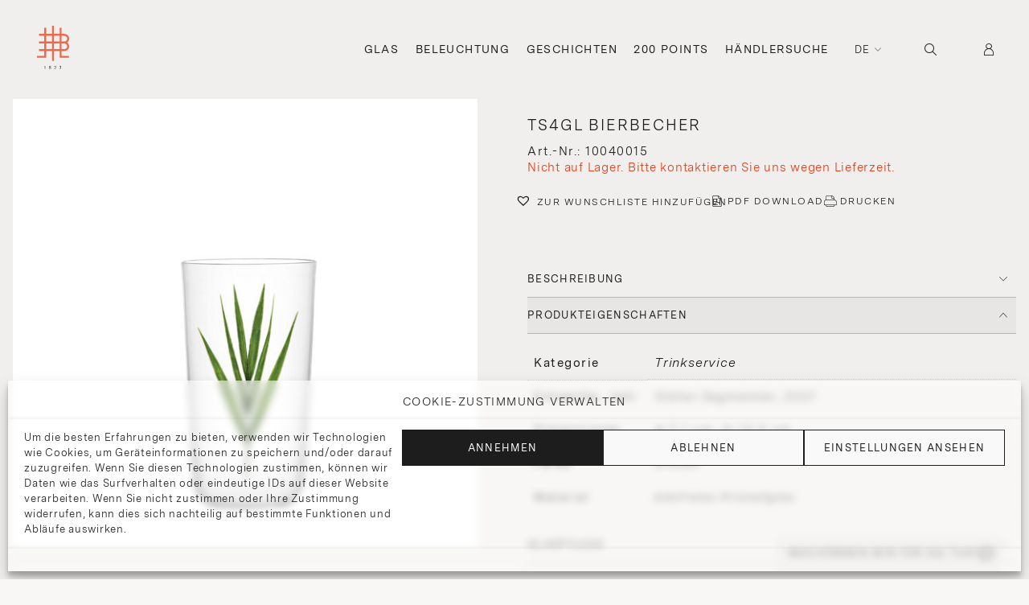

--- FILE ---
content_type: text/html; charset=UTF-8
request_url: https://www.lobmeyr.at/de/product/lobmeyr_glas_trinkservice__trinkservice_no-4_beautiful_numbers_ts4gl_bierbecher-5/
body_size: 34802
content:

<!DOCTYPE html>
<html lang="de-DE">
<head>
  <meta charset="UTF-8">
  <meta name="viewport" content="width=device-width, initial-scale=1.0, maximum-scale=1.0, user-scalable=no" />
  <title>TS4GL Bierbecher | J. &amp; L. Lobmeyr</title>
  <meta name='robots' content='index, follow, max-image-preview:large, max-snippet:-1, max-video-preview:-1' />

	<!-- This site is optimized with the Yoast SEO plugin v25.4 - https://yoast.com/wordpress/plugins/seo/ -->
	<title>TS4GL Bierbecher | J. &amp; L. Lobmeyr</title>
	<link rel="canonical" href="https://www.lobmeyr.at/de/product/lobmeyr_glas_trinkservice__trinkservice_no-4_beautiful_numbers_ts4gl_bierbecher-5/" />
	<meta property="og:locale" content="de_DE" />
	<meta property="og:type" content="article" />
	<meta property="og:title" content="TS4GL Bierbecher | J. &amp; L. Lobmeyr" />
	<meta property="og:description" content="Dieses Service symbolisiert wie kein anderer Entwurf den Pioniergeist Ludwig Lobmeyrs, die moderne Form ist in Ihrer Schlichtheit nicht zu überbieten. Die Kelche dieses Services werden ganz zart mundgeblasen, daher die Bezeichnung Musselinglas in Anlehnung an den französischen Seidenstoff. Das Service wird seit 1856 ununterbrochen gefertigt." />
	<meta property="og:url" content="https://www.lobmeyr.at/de/product/lobmeyr_glas_trinkservice__trinkservice_no-4_beautiful_numbers_ts4gl_bierbecher-5/" />
	<meta property="og:site_name" content="J. &amp; L. Lobmeyr" />
	<meta property="article:publisher" content="https://www.facebook.com/lobmeyr" />
	<meta property="article:modified_time" content="2026-01-31T22:13:14+00:00" />
	<meta property="og:image" content="https://www.lobmeyr.at/wp-content/uploads/2024/07/10040015_LOBMEYR_TS4GL_Beer_tumbler_Drinking_set_no.4_1-4.jpg" />
	<meta property="og:image:width" content="1400" />
	<meta property="og:image:height" content="1350" />
	<meta property="og:image:type" content="image/jpeg" />
	<meta name="twitter:card" content="summary_large_image" />
	<script type="application/ld+json" class="yoast-schema-graph">{"@context":"https://schema.org","@graph":[{"@type":"WebPage","@id":"https://www.lobmeyr.at/de/product/lobmeyr_glas_trinkservice__trinkservice_no-4_beautiful_numbers_ts4gl_bierbecher-5/","url":"https://www.lobmeyr.at/de/product/lobmeyr_glas_trinkservice__trinkservice_no-4_beautiful_numbers_ts4gl_bierbecher-5/","name":"TS4GL Bierbecher | J. &amp; L. Lobmeyr","isPartOf":{"@id":"https://www.lobmeyr.at/de/#website"},"primaryImageOfPage":{"@id":"https://www.lobmeyr.at/de/product/lobmeyr_glas_trinkservice__trinkservice_no-4_beautiful_numbers_ts4gl_bierbecher-5/#primaryimage"},"image":{"@id":"https://www.lobmeyr.at/de/product/lobmeyr_glas_trinkservice__trinkservice_no-4_beautiful_numbers_ts4gl_bierbecher-5/#primaryimage"},"thumbnailUrl":"https://www.lobmeyr.at/wp-content/uploads/2024/07/10040015_LOBMEYR_TS4GL_Beer_tumbler_Drinking_set_no.4_1-4.jpg","datePublished":"2024-07-02T19:38:13+00:00","dateModified":"2026-01-31T22:13:14+00:00","breadcrumb":{"@id":"https://www.lobmeyr.at/de/product/lobmeyr_glas_trinkservice__trinkservice_no-4_beautiful_numbers_ts4gl_bierbecher-5/#breadcrumb"},"inLanguage":"de-DE-formal","potentialAction":[{"@type":"ReadAction","target":["https://www.lobmeyr.at/de/product/lobmeyr_glas_trinkservice__trinkservice_no-4_beautiful_numbers_ts4gl_bierbecher-5/"]}]},{"@type":"ImageObject","inLanguage":"de-DE-formal","@id":"https://www.lobmeyr.at/de/product/lobmeyr_glas_trinkservice__trinkservice_no-4_beautiful_numbers_ts4gl_bierbecher-5/#primaryimage","url":"https://www.lobmeyr.at/wp-content/uploads/2024/07/10040015_LOBMEYR_TS4GL_Beer_tumbler_Drinking_set_no.4_1-4.jpg","contentUrl":"https://www.lobmeyr.at/wp-content/uploads/2024/07/10040015_LOBMEYR_TS4GL_Beer_tumbler_Drinking_set_no.4_1-4.jpg","width":1400,"height":1350,"caption":"10040015_LOBMEYR_TS4GL_Beer_tumbler_Drinking_set_no.4_1.jpg"},{"@type":"BreadcrumbList","@id":"https://www.lobmeyr.at/de/product/lobmeyr_glas_trinkservice__trinkservice_no-4_beautiful_numbers_ts4gl_bierbecher-5/#breadcrumb","itemListElement":[{"@type":"ListItem","position":1,"name":"Home","item":"https://www.lobmeyr.at/de/"},{"@type":"ListItem","position":2,"name":"TRINKSERVICE","item":"https://www.lobmeyr.at/de/product-category/trinkservice/"},{"@type":"ListItem","position":3,"name":"TS4GL Bierbecher"}]},{"@type":"WebSite","@id":"https://www.lobmeyr.at/de/#website","url":"https://www.lobmeyr.at/de/","name":"J. & L. Lobmeyr","description":"Wir pflegen die Wiener Glaskultur und die Kunst des Lichtdesigns seit 1823.","publisher":{"@id":"https://www.lobmeyr.at/de/#organization"},"potentialAction":[{"@type":"SearchAction","target":{"@type":"EntryPoint","urlTemplate":"https://www.lobmeyr.at/de/?s={search_term_string}"},"query-input":{"@type":"PropertyValueSpecification","valueRequired":true,"valueName":"search_term_string"}}],"inLanguage":"de-DE-formal"},{"@type":"Organization","@id":"https://www.lobmeyr.at/de/#organization","name":"J. &amp; L. Lobmeyr","url":"https://www.lobmeyr.at/de/","logo":{"@type":"ImageObject","inLanguage":"de-DE-formal","@id":"https://www.lobmeyr.at/de/#/schema/logo/image/","url":"https://www.lobmeyr.at/wp-content/uploads/2023/06/svgexport-1.svg","contentUrl":"https://www.lobmeyr.at/wp-content/uploads/2023/06/svgexport-1.svg","width":65,"height":88,"caption":"J. &amp; L. Lobmeyr"},"image":{"@id":"https://www.lobmeyr.at/de/#/schema/logo/image/"},"sameAs":["https://www.facebook.com/lobmeyr","https://www.instagram.com/lobmeyr/"]}]}</script>
	<!-- / Yoast SEO plugin. -->


<link rel='dns-prefetch' href='//static.addtoany.com' />
<link rel='dns-prefetch' href='//cdnjs.cloudflare.com' />
<link rel='dns-prefetch' href='//www.googletagmanager.com' />
<link rel='dns-prefetch' href='//unpkg.com' />
<link rel="alternate" type="application/rss+xml" title="J. &amp; L. Lobmeyr &raquo; Feed" href="https://www.lobmeyr.at/de/feed/" />
<link rel="alternate" type="application/rss+xml" title="J. &amp; L. Lobmeyr &raquo; Comments Feed" href="https://www.lobmeyr.at/de/comments/feed/" />
<link rel="alternate" type="application/rss+xml" title="J. &amp; L. Lobmeyr &raquo; TS4GL Bierbecher Comments Feed" href="https://www.lobmeyr.at/de/product/lobmeyr_glas_trinkservice__trinkservice_no-4_beautiful_numbers_ts4gl_bierbecher-5/feed/" />
<script type="text/javascript">
/* <![CDATA[ */
window._wpemojiSettings = {"baseUrl":"https:\/\/s.w.org\/images\/core\/emoji\/15.0.3\/72x72\/","ext":".png","svgUrl":"https:\/\/s.w.org\/images\/core\/emoji\/15.0.3\/svg\/","svgExt":".svg","source":{"concatemoji":"https:\/\/www.lobmeyr.at\/wp-includes\/js\/wp-emoji-release.min.js?ver=6.6.4"}};
/*! This file is auto-generated */
!function(i,n){var o,s,e;function c(e){try{var t={supportTests:e,timestamp:(new Date).valueOf()};sessionStorage.setItem(o,JSON.stringify(t))}catch(e){}}function p(e,t,n){e.clearRect(0,0,e.canvas.width,e.canvas.height),e.fillText(t,0,0);var t=new Uint32Array(e.getImageData(0,0,e.canvas.width,e.canvas.height).data),r=(e.clearRect(0,0,e.canvas.width,e.canvas.height),e.fillText(n,0,0),new Uint32Array(e.getImageData(0,0,e.canvas.width,e.canvas.height).data));return t.every(function(e,t){return e===r[t]})}function u(e,t,n){switch(t){case"flag":return n(e,"\ud83c\udff3\ufe0f\u200d\u26a7\ufe0f","\ud83c\udff3\ufe0f\u200b\u26a7\ufe0f")?!1:!n(e,"\ud83c\uddfa\ud83c\uddf3","\ud83c\uddfa\u200b\ud83c\uddf3")&&!n(e,"\ud83c\udff4\udb40\udc67\udb40\udc62\udb40\udc65\udb40\udc6e\udb40\udc67\udb40\udc7f","\ud83c\udff4\u200b\udb40\udc67\u200b\udb40\udc62\u200b\udb40\udc65\u200b\udb40\udc6e\u200b\udb40\udc67\u200b\udb40\udc7f");case"emoji":return!n(e,"\ud83d\udc26\u200d\u2b1b","\ud83d\udc26\u200b\u2b1b")}return!1}function f(e,t,n){var r="undefined"!=typeof WorkerGlobalScope&&self instanceof WorkerGlobalScope?new OffscreenCanvas(300,150):i.createElement("canvas"),a=r.getContext("2d",{willReadFrequently:!0}),o=(a.textBaseline="top",a.font="600 32px Arial",{});return e.forEach(function(e){o[e]=t(a,e,n)}),o}function t(e){var t=i.createElement("script");t.src=e,t.defer=!0,i.head.appendChild(t)}"undefined"!=typeof Promise&&(o="wpEmojiSettingsSupports",s=["flag","emoji"],n.supports={everything:!0,everythingExceptFlag:!0},e=new Promise(function(e){i.addEventListener("DOMContentLoaded",e,{once:!0})}),new Promise(function(t){var n=function(){try{var e=JSON.parse(sessionStorage.getItem(o));if("object"==typeof e&&"number"==typeof e.timestamp&&(new Date).valueOf()<e.timestamp+604800&&"object"==typeof e.supportTests)return e.supportTests}catch(e){}return null}();if(!n){if("undefined"!=typeof Worker&&"undefined"!=typeof OffscreenCanvas&&"undefined"!=typeof URL&&URL.createObjectURL&&"undefined"!=typeof Blob)try{var e="postMessage("+f.toString()+"("+[JSON.stringify(s),u.toString(),p.toString()].join(",")+"));",r=new Blob([e],{type:"text/javascript"}),a=new Worker(URL.createObjectURL(r),{name:"wpTestEmojiSupports"});return void(a.onmessage=function(e){c(n=e.data),a.terminate(),t(n)})}catch(e){}c(n=f(s,u,p))}t(n)}).then(function(e){for(var t in e)n.supports[t]=e[t],n.supports.everything=n.supports.everything&&n.supports[t],"flag"!==t&&(n.supports.everythingExceptFlag=n.supports.everythingExceptFlag&&n.supports[t]);n.supports.everythingExceptFlag=n.supports.everythingExceptFlag&&!n.supports.flag,n.DOMReady=!1,n.readyCallback=function(){n.DOMReady=!0}}).then(function(){return e}).then(function(){var e;n.supports.everything||(n.readyCallback(),(e=n.source||{}).concatemoji?t(e.concatemoji):e.wpemoji&&e.twemoji&&(t(e.twemoji),t(e.wpemoji)))}))}((window,document),window._wpemojiSettings);
/* ]]> */
</script>
<link rel='stylesheet' id='wc-price-based-country-frontend-css' href='https://www.lobmeyr.at/wp-content/plugins/woocommerce-product-price-based-on-countries/assets/css/frontend.min.css?ver=3.4.3' type='text/css' media='all' />
<link rel='stylesheet' id='sbi_styles-css' href='https://www.lobmeyr.at/wp-content/plugins/instagram-feed-pro/css/sbi-styles.min.css?ver=6.4.1' type='text/css' media='all' />
<style id='wp-emoji-styles-inline-css' type='text/css'>

	img.wp-smiley, img.emoji {
		display: inline !important;
		border: none !important;
		box-shadow: none !important;
		height: 1em !important;
		width: 1em !important;
		margin: 0 0.07em !important;
		vertical-align: -0.1em !important;
		background: none !important;
		padding: 0 !important;
	}
</style>
<link rel='stylesheet' id='wp-block-library-css' href='https://www.lobmeyr.at/wp-includes/css/dist/block-library/style.min.css?ver=6.6.4' type='text/css' media='all' />
<style id='classic-theme-styles-inline-css' type='text/css'>
/*! This file is auto-generated */
.wp-block-button__link{color:#fff;background-color:#32373c;border-radius:9999px;box-shadow:none;text-decoration:none;padding:calc(.667em + 2px) calc(1.333em + 2px);font-size:1.125em}.wp-block-file__button{background:#32373c;color:#fff;text-decoration:none}
</style>
<style id='global-styles-inline-css' type='text/css'>
:root{--wp--preset--aspect-ratio--square: 1;--wp--preset--aspect-ratio--4-3: 4/3;--wp--preset--aspect-ratio--3-4: 3/4;--wp--preset--aspect-ratio--3-2: 3/2;--wp--preset--aspect-ratio--2-3: 2/3;--wp--preset--aspect-ratio--16-9: 16/9;--wp--preset--aspect-ratio--9-16: 9/16;--wp--preset--color--black: #000000;--wp--preset--color--cyan-bluish-gray: #abb8c3;--wp--preset--color--white: #ffffff;--wp--preset--color--pale-pink: #f78da7;--wp--preset--color--vivid-red: #cf2e2e;--wp--preset--color--luminous-vivid-orange: #ff6900;--wp--preset--color--luminous-vivid-amber: #fcb900;--wp--preset--color--light-green-cyan: #7bdcb5;--wp--preset--color--vivid-green-cyan: #00d084;--wp--preset--color--pale-cyan-blue: #8ed1fc;--wp--preset--color--vivid-cyan-blue: #0693e3;--wp--preset--color--vivid-purple: #9b51e0;--wp--preset--gradient--vivid-cyan-blue-to-vivid-purple: linear-gradient(135deg,rgba(6,147,227,1) 0%,rgb(155,81,224) 100%);--wp--preset--gradient--light-green-cyan-to-vivid-green-cyan: linear-gradient(135deg,rgb(122,220,180) 0%,rgb(0,208,130) 100%);--wp--preset--gradient--luminous-vivid-amber-to-luminous-vivid-orange: linear-gradient(135deg,rgba(252,185,0,1) 0%,rgba(255,105,0,1) 100%);--wp--preset--gradient--luminous-vivid-orange-to-vivid-red: linear-gradient(135deg,rgba(255,105,0,1) 0%,rgb(207,46,46) 100%);--wp--preset--gradient--very-light-gray-to-cyan-bluish-gray: linear-gradient(135deg,rgb(238,238,238) 0%,rgb(169,184,195) 100%);--wp--preset--gradient--cool-to-warm-spectrum: linear-gradient(135deg,rgb(74,234,220) 0%,rgb(151,120,209) 20%,rgb(207,42,186) 40%,rgb(238,44,130) 60%,rgb(251,105,98) 80%,rgb(254,248,76) 100%);--wp--preset--gradient--blush-light-purple: linear-gradient(135deg,rgb(255,206,236) 0%,rgb(152,150,240) 100%);--wp--preset--gradient--blush-bordeaux: linear-gradient(135deg,rgb(254,205,165) 0%,rgb(254,45,45) 50%,rgb(107,0,62) 100%);--wp--preset--gradient--luminous-dusk: linear-gradient(135deg,rgb(255,203,112) 0%,rgb(199,81,192) 50%,rgb(65,88,208) 100%);--wp--preset--gradient--pale-ocean: linear-gradient(135deg,rgb(255,245,203) 0%,rgb(182,227,212) 50%,rgb(51,167,181) 100%);--wp--preset--gradient--electric-grass: linear-gradient(135deg,rgb(202,248,128) 0%,rgb(113,206,126) 100%);--wp--preset--gradient--midnight: linear-gradient(135deg,rgb(2,3,129) 0%,rgb(40,116,252) 100%);--wp--preset--font-size--small: 13px;--wp--preset--font-size--medium: 20px;--wp--preset--font-size--large: 36px;--wp--preset--font-size--x-large: 42px;--wp--preset--font-family--inter: "Inter", sans-serif;--wp--preset--font-family--cardo: Cardo;--wp--preset--spacing--20: 0.44rem;--wp--preset--spacing--30: 0.67rem;--wp--preset--spacing--40: 1rem;--wp--preset--spacing--50: 1.5rem;--wp--preset--spacing--60: 2.25rem;--wp--preset--spacing--70: 3.38rem;--wp--preset--spacing--80: 5.06rem;--wp--preset--shadow--natural: 6px 6px 9px rgba(0, 0, 0, 0.2);--wp--preset--shadow--deep: 12px 12px 50px rgba(0, 0, 0, 0.4);--wp--preset--shadow--sharp: 6px 6px 0px rgba(0, 0, 0, 0.2);--wp--preset--shadow--outlined: 6px 6px 0px -3px rgba(255, 255, 255, 1), 6px 6px rgba(0, 0, 0, 1);--wp--preset--shadow--crisp: 6px 6px 0px rgba(0, 0, 0, 1);}:where(.is-layout-flex){gap: 0.5em;}:where(.is-layout-grid){gap: 0.5em;}body .is-layout-flex{display: flex;}.is-layout-flex{flex-wrap: wrap;align-items: center;}.is-layout-flex > :is(*, div){margin: 0;}body .is-layout-grid{display: grid;}.is-layout-grid > :is(*, div){margin: 0;}:where(.wp-block-columns.is-layout-flex){gap: 2em;}:where(.wp-block-columns.is-layout-grid){gap: 2em;}:where(.wp-block-post-template.is-layout-flex){gap: 1.25em;}:where(.wp-block-post-template.is-layout-grid){gap: 1.25em;}.has-black-color{color: var(--wp--preset--color--black) !important;}.has-cyan-bluish-gray-color{color: var(--wp--preset--color--cyan-bluish-gray) !important;}.has-white-color{color: var(--wp--preset--color--white) !important;}.has-pale-pink-color{color: var(--wp--preset--color--pale-pink) !important;}.has-vivid-red-color{color: var(--wp--preset--color--vivid-red) !important;}.has-luminous-vivid-orange-color{color: var(--wp--preset--color--luminous-vivid-orange) !important;}.has-luminous-vivid-amber-color{color: var(--wp--preset--color--luminous-vivid-amber) !important;}.has-light-green-cyan-color{color: var(--wp--preset--color--light-green-cyan) !important;}.has-vivid-green-cyan-color{color: var(--wp--preset--color--vivid-green-cyan) !important;}.has-pale-cyan-blue-color{color: var(--wp--preset--color--pale-cyan-blue) !important;}.has-vivid-cyan-blue-color{color: var(--wp--preset--color--vivid-cyan-blue) !important;}.has-vivid-purple-color{color: var(--wp--preset--color--vivid-purple) !important;}.has-black-background-color{background-color: var(--wp--preset--color--black) !important;}.has-cyan-bluish-gray-background-color{background-color: var(--wp--preset--color--cyan-bluish-gray) !important;}.has-white-background-color{background-color: var(--wp--preset--color--white) !important;}.has-pale-pink-background-color{background-color: var(--wp--preset--color--pale-pink) !important;}.has-vivid-red-background-color{background-color: var(--wp--preset--color--vivid-red) !important;}.has-luminous-vivid-orange-background-color{background-color: var(--wp--preset--color--luminous-vivid-orange) !important;}.has-luminous-vivid-amber-background-color{background-color: var(--wp--preset--color--luminous-vivid-amber) !important;}.has-light-green-cyan-background-color{background-color: var(--wp--preset--color--light-green-cyan) !important;}.has-vivid-green-cyan-background-color{background-color: var(--wp--preset--color--vivid-green-cyan) !important;}.has-pale-cyan-blue-background-color{background-color: var(--wp--preset--color--pale-cyan-blue) !important;}.has-vivid-cyan-blue-background-color{background-color: var(--wp--preset--color--vivid-cyan-blue) !important;}.has-vivid-purple-background-color{background-color: var(--wp--preset--color--vivid-purple) !important;}.has-black-border-color{border-color: var(--wp--preset--color--black) !important;}.has-cyan-bluish-gray-border-color{border-color: var(--wp--preset--color--cyan-bluish-gray) !important;}.has-white-border-color{border-color: var(--wp--preset--color--white) !important;}.has-pale-pink-border-color{border-color: var(--wp--preset--color--pale-pink) !important;}.has-vivid-red-border-color{border-color: var(--wp--preset--color--vivid-red) !important;}.has-luminous-vivid-orange-border-color{border-color: var(--wp--preset--color--luminous-vivid-orange) !important;}.has-luminous-vivid-amber-border-color{border-color: var(--wp--preset--color--luminous-vivid-amber) !important;}.has-light-green-cyan-border-color{border-color: var(--wp--preset--color--light-green-cyan) !important;}.has-vivid-green-cyan-border-color{border-color: var(--wp--preset--color--vivid-green-cyan) !important;}.has-pale-cyan-blue-border-color{border-color: var(--wp--preset--color--pale-cyan-blue) !important;}.has-vivid-cyan-blue-border-color{border-color: var(--wp--preset--color--vivid-cyan-blue) !important;}.has-vivid-purple-border-color{border-color: var(--wp--preset--color--vivid-purple) !important;}.has-vivid-cyan-blue-to-vivid-purple-gradient-background{background: var(--wp--preset--gradient--vivid-cyan-blue-to-vivid-purple) !important;}.has-light-green-cyan-to-vivid-green-cyan-gradient-background{background: var(--wp--preset--gradient--light-green-cyan-to-vivid-green-cyan) !important;}.has-luminous-vivid-amber-to-luminous-vivid-orange-gradient-background{background: var(--wp--preset--gradient--luminous-vivid-amber-to-luminous-vivid-orange) !important;}.has-luminous-vivid-orange-to-vivid-red-gradient-background{background: var(--wp--preset--gradient--luminous-vivid-orange-to-vivid-red) !important;}.has-very-light-gray-to-cyan-bluish-gray-gradient-background{background: var(--wp--preset--gradient--very-light-gray-to-cyan-bluish-gray) !important;}.has-cool-to-warm-spectrum-gradient-background{background: var(--wp--preset--gradient--cool-to-warm-spectrum) !important;}.has-blush-light-purple-gradient-background{background: var(--wp--preset--gradient--blush-light-purple) !important;}.has-blush-bordeaux-gradient-background{background: var(--wp--preset--gradient--blush-bordeaux) !important;}.has-luminous-dusk-gradient-background{background: var(--wp--preset--gradient--luminous-dusk) !important;}.has-pale-ocean-gradient-background{background: var(--wp--preset--gradient--pale-ocean) !important;}.has-electric-grass-gradient-background{background: var(--wp--preset--gradient--electric-grass) !important;}.has-midnight-gradient-background{background: var(--wp--preset--gradient--midnight) !important;}.has-small-font-size{font-size: var(--wp--preset--font-size--small) !important;}.has-medium-font-size{font-size: var(--wp--preset--font-size--medium) !important;}.has-large-font-size{font-size: var(--wp--preset--font-size--large) !important;}.has-x-large-font-size{font-size: var(--wp--preset--font-size--x-large) !important;}
:where(.wp-block-post-template.is-layout-flex){gap: 1.25em;}:where(.wp-block-post-template.is-layout-grid){gap: 1.25em;}
:where(.wp-block-columns.is-layout-flex){gap: 2em;}:where(.wp-block-columns.is-layout-grid){gap: 2em;}
:root :where(.wp-block-pullquote){font-size: 1.5em;line-height: 1.6;}
</style>
<link rel='stylesheet' id='contact-form-7-css' href='https://www.lobmeyr.at/wp-content/plugins/contact-form-7/includes/css/styles.css?ver=6.0.4' type='text/css' media='all' />
<link rel='stylesheet' id='ag-opp-css' href='https://www.lobmeyr.at/wp-content/plugins/opp-copyandpay-premium-5/inc/assets/css/checkout.css?ver=1.5.0' type='text/css' media='all' />
<link rel='stylesheet' id='ag-block-css' href='https://www.lobmeyr.at/wp-content/plugins/opp-copyandpay-premium-5/inc/assets/css/block.css?ver=1.5.0' type='text/css' media='all' />
<link rel='stylesheet' id='photoswipe-css' href='https://www.lobmeyr.at/wp-content/plugins/woocommerce/assets/css/photoswipe/photoswipe.min.css?ver=9.3.5' type='text/css' media='all' />
<link rel='stylesheet' id='photoswipe-default-skin-css' href='https://www.lobmeyr.at/wp-content/plugins/woocommerce/assets/css/photoswipe/default-skin/default-skin.min.css?ver=9.3.5' type='text/css' media='all' />
<link rel='stylesheet' id='woocommerce-layout-css' href='https://www.lobmeyr.at/wp-content/plugins/woocommerce/assets/css/woocommerce-layout.css?ver=9.3.5' type='text/css' media='all' />
<link rel='stylesheet' id='woocommerce-smallscreen-css' href='https://www.lobmeyr.at/wp-content/plugins/woocommerce/assets/css/woocommerce-smallscreen.css?ver=9.3.5' type='text/css' media='only screen and (max-width: 768px)' />
<link rel='stylesheet' id='woocommerce-general-css' href='https://www.lobmeyr.at/wp-content/plugins/woocommerce/assets/css/woocommerce.css?ver=9.3.5' type='text/css' media='all' />
<style id='woocommerce-inline-inline-css' type='text/css'>
.woocommerce form .form-row .required { visibility: visible; }
</style>
<link rel='stylesheet' id='cmplz-general-css' href='https://www.lobmeyr.at/wp-content/plugins/complianz-gdpr-premium/assets/css/cookieblocker.min.css?ver=1709066319' type='text/css' media='all' />
<link rel='preload' as='font' type='font/woff2' crossorigin='anonymous' id='tinvwl-webfont-font-css' href='https://www.lobmeyr.at/wp-content/plugins/ti-woocommerce-wishlist/assets/fonts/tinvwl-webfont.woff2?ver=xu2uyi'  media='all' />
<link rel='stylesheet' id='tinvwl-webfont-css' href='https://www.lobmeyr.at/wp-content/plugins/ti-woocommerce-wishlist/assets/css/webfont.min.css?ver=2.9.2' type='text/css' media='all' />
<link rel='stylesheet' id='tinvwl-css' href='https://www.lobmeyr.at/wp-content/plugins/ti-woocommerce-wishlist/assets/css/public.min.css?ver=2.9.2' type='text/css' media='all' />
<link rel='stylesheet' id='lobmeyr-screen-style-css' href='https://www.lobmeyr.at/wp-content/themes/lobmeyr/assets/css/styles.css?ver=1769914224' type='text/css' media='' />
<link rel='stylesheet' id='lobmeyr-print-style-css' href='https://www.lobmeyr.at/wp-content/themes/lobmeyr/assets/css/print.css?ver=1.1' type='text/css' media='' />
<link rel='stylesheet' id='swiper-slider-styles-css' href='https://unpkg.com/swiper@8/swiper-bundle.min.css?ver=1.0' type='text/css' media='' />
<link rel='stylesheet' id='elementor-icons-css' href='https://www.lobmeyr.at/wp-content/plugins/elementor/assets/lib/eicons/css/elementor-icons.min.css?ver=5.29.0' type='text/css' media='all' />
<link rel='stylesheet' id='elementor-frontend-css' href='https://www.lobmeyr.at/wp-content/uploads/elementor/css/custom-frontend-lite.min.css?ver=1720011367' type='text/css' media='all' />
<link rel='stylesheet' id='swiper-css' href='https://www.lobmeyr.at/wp-content/plugins/elementor/assets/lib/swiper/css/swiper.min.css?ver=5.3.6' type='text/css' media='all' />
<link rel='stylesheet' id='elementor-post-6-css' href='https://www.lobmeyr.at/wp-content/uploads/elementor/css/post-6.css?ver=1720011367' type='text/css' media='all' />
<link rel='stylesheet' id='elementor-pro-css' href='https://www.lobmeyr.at/wp-content/uploads/elementor/css/custom-pro-frontend-lite.min.css?ver=1720011367' type='text/css' media='all' />
<link rel='stylesheet' id='sbistyles-css' href='https://www.lobmeyr.at/wp-content/plugins/instagram-feed-pro/css/sbi-styles.min.css?ver=6.4.1' type='text/css' media='all' />
<link rel='stylesheet' id='font-awesome-5-all-css' href='https://www.lobmeyr.at/wp-content/plugins/elementor/assets/lib/font-awesome/css/all.min.css?ver=3.19.4' type='text/css' media='all' />
<link rel='stylesheet' id='font-awesome-4-shim-css' href='https://www.lobmeyr.at/wp-content/plugins/elementor/assets/lib/font-awesome/css/v4-shims.min.css?ver=3.19.4' type='text/css' media='all' />
<link rel='stylesheet' id='addtoany-css' href='https://www.lobmeyr.at/wp-content/plugins/add-to-any/addtoany.min.css?ver=1.16' type='text/css' media='all' />
<link data-service="google-fonts" data-category="marketing" rel='stylesheet' id='google-fonts-1-css' href="#" data-href='https://fonts.googleapis.com/css?family=Roboto%3A100%2C100italic%2C200%2C200italic%2C300%2C300italic%2C400%2C400italic%2C500%2C500italic%2C600%2C600italic%2C700%2C700italic%2C800%2C800italic%2C900%2C900italic%7CRoboto+Slab%3A100%2C100italic%2C200%2C200italic%2C300%2C300italic%2C400%2C400italic%2C500%2C500italic%2C600%2C600italic%2C700%2C700italic%2C800%2C800italic%2C900%2C900italic&#038;display=auto&#038;ver=6.6.4' type='text/css' media='all' />
<link rel="preconnect" href="https://fonts.gstatic.com/" crossorigin><script type="text/javascript" src="https://www.lobmeyr.at/wp-includes/js/jquery/jquery.min.js?ver=3.7.1" id="jquery-core-js"></script>
<script type="text/javascript" src="https://www.lobmeyr.at/wp-includes/js/jquery/jquery-migrate.min.js?ver=3.4.1" id="jquery-migrate-js"></script>
<script type="text/javascript" id="addtoany-core-js-before">
/* <![CDATA[ */
window.a2a_config=window.a2a_config||{};a2a_config.callbacks=[];a2a_config.overlays=[];a2a_config.templates={};a2a_localize = {
	Share: "Share",
	Save: "Save",
	Subscribe: "Registrieren",
	Email: "E-Mail",
	Bookmark: "Bookmark",
	ShowAll: "Show all",
	ShowLess: "Show less",
	FindServices: "Find service(s)",
	FindAnyServiceToAddTo: "Instantly find any service to add to",
	PoweredBy: "Powered by",
	ShareViaEmail: "Share via email",
	SubscribeViaEmail: "Subscribe via email",
	BookmarkInYourBrowser: "Bookmark in your browser",
	BookmarkInstructions: "Press Ctrl+D or \u2318+D to bookmark this page",
	AddToYourFavorites: "Add to your favorites",
	SendFromWebOrProgram: "Send from any email address or email program",
	EmailProgram: "Email program",
	More: "More&#8230;",
	ThanksForSharing: "Thanks for sharing!",
	ThanksForFollowing: "Thanks for following!"
};
/* ]]> */
</script>
<script type="text/javascript" defer src="https://static.addtoany.com/menu/page.js" id="addtoany-core-js"></script>
<script type="text/javascript" defer src="https://www.lobmeyr.at/wp-content/plugins/add-to-any/addtoany.min.js?ver=1.1" id="addtoany-jquery-js"></script>
<script type="text/javascript" src="https://www.lobmeyr.at/wp-content/plugins/woocommerce/assets/js/jquery-blockui/jquery.blockUI.min.js?ver=2.7.0-wc.9.3.5" id="jquery-blockui-js" data-wp-strategy="defer"></script>
<script type="text/javascript" id="wc-add-to-cart-js-extra">
/* <![CDATA[ */
var wc_add_to_cart_params = {"ajax_url":"\/wp-admin\/admin-ajax.php","wc_ajax_url":"\/de\/?wc-ajax=%%endpoint%%&elementor_page_id=89221","i18n_view_cart":"View cart","cart_url":"https:\/\/www.lobmeyr.at\/de\/warenkorb\/","is_cart":"","cart_redirect_after_add":"no"};
/* ]]> */
</script>
<script type="text/javascript" src="https://www.lobmeyr.at/wp-content/plugins/woocommerce/assets/js/frontend/add-to-cart.min.js?ver=9.3.5" id="wc-add-to-cart-js" defer="defer" data-wp-strategy="defer"></script>
<script type="text/javascript" src="https://www.lobmeyr.at/wp-content/plugins/woocommerce/assets/js/zoom/jquery.zoom.min.js?ver=1.7.21-wc.9.3.5" id="zoom-js" defer="defer" data-wp-strategy="defer"></script>
<script type="text/javascript" src="https://www.lobmeyr.at/wp-content/plugins/woocommerce/assets/js/flexslider/jquery.flexslider.min.js?ver=2.7.2-wc.9.3.5" id="flexslider-js" defer="defer" data-wp-strategy="defer"></script>
<script type="text/javascript" src="https://www.lobmeyr.at/wp-content/plugins/woocommerce/assets/js/photoswipe/photoswipe.min.js?ver=4.1.1-wc.9.3.5" id="photoswipe-js" defer="defer" data-wp-strategy="defer"></script>
<script type="text/javascript" src="https://www.lobmeyr.at/wp-content/plugins/woocommerce/assets/js/photoswipe/photoswipe-ui-default.min.js?ver=4.1.1-wc.9.3.5" id="photoswipe-ui-default-js" defer="defer" data-wp-strategy="defer"></script>
<script type="text/javascript" id="wc-single-product-js-extra">
/* <![CDATA[ */
var wc_single_product_params = {"i18n_required_rating_text":"Please select a rating","review_rating_required":"yes","flexslider":{"rtl":false,"animation":"slide","smoothHeight":true,"directionNav":false,"controlNav":"thumbnails","slideshow":false,"animationSpeed":500,"animationLoop":false,"allowOneSlide":false},"zoom_enabled":"1","zoom_options":[],"photoswipe_enabled":"1","photoswipe_options":{"shareEl":false,"closeOnScroll":false,"history":false,"hideAnimationDuration":0,"showAnimationDuration":0},"flexslider_enabled":"1"};
/* ]]> */
</script>
<script type="text/javascript" src="https://www.lobmeyr.at/wp-content/plugins/woocommerce/assets/js/frontend/single-product.min.js?ver=9.3.5" id="wc-single-product-js" defer="defer" data-wp-strategy="defer"></script>
<script type="text/javascript" src="https://www.lobmeyr.at/wp-content/plugins/woocommerce/assets/js/js-cookie/js.cookie.min.js?ver=2.1.4-wc.9.3.5" id="js-cookie-js" data-wp-strategy="defer"></script>
<script type="text/javascript" id="woocommerce-js-extra">
/* <![CDATA[ */
var woocommerce_params = {"ajax_url":"\/wp-admin\/admin-ajax.php","wc_ajax_url":"\/de\/?wc-ajax=%%endpoint%%&elementor_page_id=89221"};
/* ]]> */
</script>
<script type="text/javascript" src="https://www.lobmeyr.at/wp-content/plugins/woocommerce/assets/js/frontend/woocommerce.min.js?ver=9.3.5" id="woocommerce-js" defer="defer" data-wp-strategy="defer"></script>
<script type="text/javascript" src="https://www.lobmeyr.at/wp-content/plugins/elementor/assets/lib/font-awesome/js/v4-shims.min.js?ver=3.19.4" id="font-awesome-4-shim-js"></script>

<!-- Google tag (gtag.js) snippet added by Site Kit -->

<!-- Google Analytics snippet added by Site Kit -->
<script type="text/javascript" src="https://www.googletagmanager.com/gtag/js?id=GT-WVGRKR6" id="google_gtagjs-js" async></script>
<script type="text/javascript" id="google_gtagjs-js-after">
/* <![CDATA[ */
window.dataLayer = window.dataLayer || [];function gtag(){dataLayer.push(arguments);}
gtag("set","linker",{"domains":["www.lobmeyr.at"]});
gtag("js", new Date());
gtag("set", "developer_id.dZTNiMT", true);
gtag("config", "GT-WVGRKR6");
/* ]]> */
</script>

<!-- End Google tag (gtag.js) snippet added by Site Kit -->
<link rel="https://api.w.org/" href="https://www.lobmeyr.at/wp-json/" /><link rel="alternate" title="JSON" type="application/json" href="https://www.lobmeyr.at/wp-json/wp/v2/product/89221" /><link rel="EditURI" type="application/rsd+xml" title="RSD" href="https://www.lobmeyr.at/xmlrpc.php?rsd" />
<meta name="generator" content="WordPress 6.6.4" />
<meta name="generator" content="WooCommerce 9.3.5" />
<link rel='shortlink' href='https://www.lobmeyr.at/?p=89221' />
<link rel="alternate" title="oEmbed (JSON)" type="application/json+oembed" href="https://www.lobmeyr.at/wp-json/oembed/1.0/embed?url=https%3A%2F%2Fwww.lobmeyr.at%2Fde%2Fproduct%2Flobmeyr_glas_trinkservice__trinkservice_no-4_beautiful_numbers_ts4gl_bierbecher-5%2F" />
<link rel="alternate" title="oEmbed (XML)" type="text/xml+oembed" href="https://www.lobmeyr.at/wp-json/oembed/1.0/embed?url=https%3A%2F%2Fwww.lobmeyr.at%2Fde%2Fproduct%2Flobmeyr_glas_trinkservice__trinkservice_no-4_beautiful_numbers_ts4gl_bierbecher-5%2F&#038;format=xml" />
<meta name="generator" content="Site Kit by Google 1.156.0" /><script type="text/javascript">
//<![CDATA[
var ssf_wp_base='https://www.lobmeyr.at/wp-content/plugins/superstorefinder-wp';
var ssf_matrix='km';
var default_distance = '';
var zoomhere_zoom = '';
var geo_settings = '';
var ssf_wp_map_code; var ssf_wp_map_code=[{ "elementType": "geometry.fill", "stylers": [{ "color": "#f1efed" }] }, { "elementType": "labels.icon", "stylers": [{ "color": "#9b9a99" }, { "visibility": "off" }] }, { "elementType": "labels.text.fill", "stylers": [{ "color": "#9b9a99" }] }, { "featureType": "administrative.land_parcel", "elementType": "labels.text.fill", "stylers": [{ "color": "#bdbdbd" }] }, { "featureType": "poi.business", "stylers": [{ "visibility": "off" }] }, { "featureType": "poi.park", "elementType": "geometry", "stylers": [{ "color": "#e1dfdd" }] }, { "featureType": "poi.park", "elementType": "labels.text", "stylers": [{ "visibility": "off" }] }, { "featureType": "road", "elementType": "geometry", "stylers": [{ "color": "#ffffff" }] }, { "featureType": "road.arterial", "elementType": "labels.text.fill", "stylers": [{ "color": "#757575" }] }, { "featureType": "road.highway", "elementType": "geometry.fill", "stylers": [{ "color": "#f8f7f6" }] }, { "featureType": "road.highway", "elementType": "geometry.stroke", "stylers": [{ "color": "#9b9a99" }, { "weight": 0.5 }] }, { "featureType": "road.highway", "elementType": "labels.text.fill", "stylers": [{ "color": "#616161" }] }, { "featureType": "road.local", "elementType": "labels.text.fill", "stylers": [{ "color": "#9e9e9e" }] }, { "featureType": "transit.line", "elementType": "geometry", "stylers": [{ "color": "#e5e5e5" }] }, { "featureType": "transit.station", "elementType": "geometry", "stylers": [{ "color": "#eeeeee" }] }, { "featureType": "water", "elementType": "geometry", "stylers": [{ "color": "#c9c9c9" }] }, { "featureType": "water", "elementType": "geometry.fill", "stylers": [{ "color": "#e1dfdd" }] }, { "minZoom": 1 }];

var style_map_color = '';
var ssf_wp_uploads_base='https://www.lobmeyr.at/wp-content/uploads/ssf-wp-uploads';
var ssf_wp_addons_base=ssf_wp_uploads_base+'/addons';
var ssf_wp_includes_base=ssf_wp_base+'/ssf-wp-inc/includes';
var ssf_wp_zoom_level=''; 
var map_mouse_scroll = '1';
var default_location = 'Kärntner Str. 26, 1010 Wien, Austria';
var ssf_default_category='';
var ssf_wp_map_settings='showall'; 
var zoom_level='auto';
var init_zoom=7; 
var labeled_marker='0'; 
var custom_marker='custom-marker.png'; 
var custom_marker_active='custom-marker-active.png'; 
var ssf_wp_stores_near_you='Stores near you'; 
var ssf_wp_search_label='Standort eingeben'; 
var ssf_wp_ext_url_label='Google-Details';
var ssf_distance_limit=4000;
var ssf_wp_outlet_label='outlets'; 
var ssf_wp_of_label='of'; 
var ssf_wp_clear_all_label='Clear All'; 
var ssf_wp_show_all_label='Show All'; 
var ssf_wp_by_region_label='By Region'; 
var ssf_wp_by_category='Kategorie'; 
var ssf_wp_select_label='Select'; 
var ssf_wp_cancel_label='Cancel'; 
var ssf_wp_filter_label='Filter'; 
var ssf_wp_short_search_label='Suche'; 
var ssf_wp_website_label='Website'; 
var ssf_wp_hours_label='Operating Hours';
var ssf_wp_phone_label='Telephone';
var ssf_wp_exturl_label='Google-Details';
var ssf_wp_exturl_link='true';
var ssf_wp_fax_label='Fax';
var ssf_wp_email_label='E-Mail';
var ssf_wp_direction_label='ROUTE PLANEN';
var ssf_wp_streetview_label='STREET VIEW';
var ssf_wp_loadingGoogleMap='Loading Google Maps...';
var ssf_wp_loadingGoogleMapUtilities='Loading Google Map Utilities...';
var ssf_wp_startSearch='Load complete. Start your search!';
var ssf_wp_gettingUserLocation='Getting your current location...';
var ssf_wp_lookingForNearbyStores='Looking for nearby stores...';
var ssf_wp_lookingForStoresNearLocation='Looking for nearby stores...';
var ssf_wp_filteringStores='Filtering for nearby stores...';
var ssf_wp_cantLocateUser='We are having trouble locating you. Try using our search and filter functions instead.';
var ssf_wp_notAllowedUserLocation='Location service is not enabled.';
var ssf_wp_noStoresNearSearchLocation='No nearby were found. Why not try a different location?';
var ssf_wp_noStoresNearUser='No nearby were found. Why not try using our search?';
var ssf_wp_noStoresFromFilter='No nearby were found. Try using different filter options instead.';
var ssf_wp_cantGetStoresInfo='It seems that we are unable to load stores information. Please try again later.';
var ssf_noStoresFound='No nearby stores found.';
var ssf_storesFound='Nearby stores found.';
var ssf_generalError='We have encountered an error.';
var ssf_msg_sucess='Message sent successfully';
var ssf_msg_fail='Message delivery failed';
var ssf_cont_us_name='Name';
var ssf_cont_us_email='E-Mail';
var ssf_cont_us_msg='Message';
var ssf_show_image_list='no';
var ssf_pagination='0';
var ssfContinueAnyway='Continue anyway';
var ssfShareLocation='Share my location';
var ssf_next_label='Next';
var ssf_prev_label='Prev';
var scroll_to_top=100;
var google_api_key='AIzaSyB3gOGYUr307XS8G2hhxKIvipEgsFzhd30';
var review_label='reviews';
var contact_plc_name='Bitte geben Sie Ihren Namen ein';
var contact_plc_email='Please enter your email address';
var contact_plc_msg='Please enter your Message';
var contact_plc_phone='Telephone';
var rating_select_validation='Please enter your rating';
var scroll_setting='0';
var ssf_m_rgn='AT';
var ssf_m_lang='en';
var ssf_tel_fax_link='true';
var ssf_defualt_region='false';
var ssf_map_position='true';
var ssf_mobile_gesture='true';
var ssf_pan_by_map='true';
var wmpl_ssf_lang='de';
var YourSearchLocation='Your search location';
var YourCurrentlocation='Your current location';
var ssf_data_source='false';
var ssf_anatrac='false';

//]]>
</script>
<style>#storeLocatorInfobox .store-tel::before,
	#mobileStoreLocatorInfobox .store-tel::before,
	.store-locator__infobox .store-tel::before {
	   font-family: "FontAwesome";
	   content: "\f095";
	   display: inline-block;
	   padding-right: 6px;
	   vertical-align: middle;
	   font-weight: 700;
	}#storeLocatorInfobox .store-website::before, #mobileStoreLocatorInfobox .store-website::before, .store-locator__infobox .store-website::before {
	   font-family: "FontAwesome";
	   content: "\f0ac";
	   display: inline-block;
	   padding-right: 6px;
	   vertical-align: middle;
	   font-weight: 700;
	}#storeLocatorInfobox .store-email::before, #mobileStoreLocatorInfobox .store-email::before, .store-locator__infobox .store-email::before {
	   font-family: "FontAwesome";
	   content: "\f0e0";
	   display: inline-block;
	   padding-right: 6px;
	   vertical-align: middle;
	   font-weight: 700;
	}#storeLocatorInfobox .store-description::before, #mobileStoreLocatorInfobox .store-description::before, .store-locator__infobox.store-description::before {
	   font-family: "FontAwesome";
	   content: "\f05a";
	   display: inline-block;
	   padding-right: 6px;
	   vertical-align: middle;
	   font-weight: 700;
	}#storeLocatorInfobox .store-fax::before, #mobileStoreLocatorInfobox .store-fax::before, .store-locator__infobox .store-fax::before {
	   font-family: "FontAwesome";
	   content: "\f1ac";
	   display: inline-block;
	   padding-right: 6px;
	   vertical-align: middle;
	   font-weight: 700;
	}#storeLocatorInfobox .store-address::before, #mobileStoreLocatorInfobox .store-address::before, .store-locator__infobox  .store-address::before {
	   font-family: "FontAwesome";
	   content: "\f041";
	   display: inline-block;
	   padding-right: 6px;
	   vertical-align: middle;
	   font-weight: 700;
	}#info-operating-hours div#openhouropen::before{
		   font-family: "FontAwesome";
		   content: "\f017" !important;
		   display: inline-block;
		   padding-right: 6px;
		   vertical-align: middle;
		   font-weight: 700;
		   background-color: unset !important;
		   border-radius: unset !important;
		   height: unset !important;
		   left: unset !important;
		   position: unset !important;
		   top: unset !important;
		   width: unset !important;
		   font-size:14px;
	}#openhouropen::after {
		display:none !important;
	}#info-description,
		   #info-fax,
		   #info-email,
	       #info-tel,
		   #info-website{
			display:none !important;
		}.nossficon{
		display:none !important;
	}.ssf-main-content img {

    max-width: none !important; }.store-locator__infobox--main .store-products-services{
		display:none !important;
	}#storeLocator__storeList .store-products-services{
		display:none !important;
	}.store-locator__map-status__inner{
	display: none !important;
	}.store-locator__map-pin { color: #ffffff !important; } #storeLocatorInfobox .infobox__cta,
			#storeLocatorInfobox .infobox__stv,
			#storeLocatorInfobox .infobox__comment,
			#mobileStoreLocatorInfobox .infobox__cta,
			#mobileStoreLocatorInfobox .infobox__stv,
			#mobileStoreLocatorInfobox .infobox__comment
			{ 
			    color: #ffffff !important; 
			} #storeLocatorInfobox .store-website a,
			#storeLocatorInfobox .store-email a,
			#storeLocatorInfobox .store-tel a,
			#storeLocatorInfobox .store-fax a,
			.infobox__comment{ 
			    color: #ffae1a !important; 
			} #storeLocator__mapStatus__inner a.inline-space-left{ 
			color: #67d8e5 !important; 
		} #page_navigation .pagination-btn{ 
			    background-color: #ffffff !important; 
			} .store-locator__infobox .infobox__marker {

 background-color: #ffffff !important;

 }.store-locator__infobox.is-active .infobox__marker {

 background-color: #ffffff !important;

 }.store-locator__geolocator {

color: #9e9e9eb0 !important;

 }.store-locator__infobox.store-locator__infobox--main {

    background-color: #1e1e1e !important; 

}

.store-locator-map .store-locator__infobox:before {

        content: '';

        border: 12px solid transparent;

        border-left: 0;

        border-right-color: #1e1e1e !important;

 }.store-locator__infobox.store-locator__infobox--main {

    color: #ffffff !important; 

}
.icon-plus::before { background-color: #ffffff !important;  }
.icon-plus::after { background-color: #ffffff !important;  }
.icon-minus::after { background-color: #ffffff !important;  }
.ssf-open-hour { color: #ffffff !important;  }



#ssf-contact-form .ssf_cont_store,.ssf_cont_lab { color: #ffffff !important; }

.btn-super-info {

    color: #1e1e1e !important; 

}.btn-super-info {

    background-color: #ffffff !important; 

}#applyFilterOptions, .ssf-button {

    color: #ffffff !important; 

}#mainBackToTop { display:none; }#applyFilterOptions, .ssf-button {

    background-color: #ffffff !important; 

}
#ssf-contact-form button[type='button']{
	background: #ffffff !important; 
}.infobox__stv{
			display:none !important;
		}.store-locator__infobox--mobile .infobox__cta, .infobox__body .infobox__cta{
			display:none !important;
		}#storeLocator__storeListRow,
	#storeLocator__storeListRow h2.space-bottom-3x{
		display: none !important;
	}
	#page_navigation{
		display: none !important;
	}.infobox__row--marker, .ssf_image_setting {

 display: none !important;

 }</style><script>var markerCategory=false; </script><script> var addonDistanceCheck=false; </script><script> var addonMultiCategory=false; </script>			<style>.cmplz-hidden {
					display: none !important;
				}</style>	<noscript><style>.woocommerce-product-gallery{ opacity: 1 !important; }</style></noscript>
	<meta name="generator" content="Elementor 3.19.4; features: e_optimized_assets_loading, e_optimized_css_loading, additional_custom_breakpoints, block_editor_assets_optimize, e_image_loading_optimization; settings: css_print_method-external, google_font-enabled, font_display-auto">
<style id='wp-fonts-local' type='text/css'>
@font-face{font-family:Inter;font-style:normal;font-weight:300 900;font-display:fallback;src:url('https://www.lobmeyr.at/wp-content/plugins/woocommerce/assets/fonts/Inter-VariableFont_slnt,wght.woff2') format('woff2');font-stretch:normal;}
@font-face{font-family:Cardo;font-style:normal;font-weight:400;font-display:fallback;src:url('https://www.lobmeyr.at/wp-content/plugins/woocommerce/assets/fonts/cardo_normal_400.woff2') format('woff2');}
</style>
<link rel="icon" href="https://www.lobmeyr.at/wp-content/uploads/2024/01/cropped-favicon-lobmeyr-32x32.png" sizes="32x32" />
<link rel="icon" href="https://www.lobmeyr.at/wp-content/uploads/2024/01/cropped-favicon-lobmeyr-192x192.png" sizes="192x192" />
<link rel="apple-touch-icon" href="https://www.lobmeyr.at/wp-content/uploads/2024/01/cropped-favicon-lobmeyr-180x180.png" />
<meta name="msapplication-TileImage" content="https://www.lobmeyr.at/wp-content/uploads/2024/01/cropped-favicon-lobmeyr-270x270.png" />
		<style type="text/css" id="wp-custom-css">
			/*WISHLIST HEART KORR*/

.shop_this_series .woocommerce ul.products[class*="columns-"] li.product .tinv-wraper, .shop_this_series .woocommerce-page ul.products[class*="columns-"] li.product .tinv-wraper {
	opacity: 1 !important;
	
}


/*STORE LOCATOR*/

.store-locator-map {
    height: 100% !important;
    min-height: 790px !important;
}

/* Laptop (max 1024px) */
@media (max-width: 1024px) {
    .store-locator-map {
        min-height: 650px !important;
    }
}

/* iPad/Tablet (max 768px) */
@media (max-width: 768px) {
    .store-locator-map {
        min-height: 550px !important;
    }
}

/* Mobile (max 767px) */
@media (max-width: 767px) {
    .store-locator-map {
        min-height: 790px !important;
    }
}

/* Малки мобилни (max 480px) */
@media (max-width: 480px) {
    .store-locator-map {
        min-height: 790px !important;
    }
}


.store_locator_wrapper .ssf-main-content#mainContent #super-left-panel .left_panel_container #filter_left_panel #applyFilterOptions {
    border-radius: 0 !important;
    border: none !important;
    height: 45px;
    background-color: #1d1d1d !important;
    padding: 0 16px !important;
    font-family: "MessinaSansWeb-Regular", sans-serif !important;
    font-size: 13px !important;
    letter-spacing: .1em !important;
    line-height: 3.53846em !important;
    text-align: center !important;
    color: #f1efed !important;
    text-transform: uppercase !important;
    font-weight: normal !important;
}

.store-locator__geolocator {
    font-size: 30px !important;
}

.infobox__inner .infobox__closer::after {
    color: #fff !important;
}

/*neue Positionen Search bar & Styles*/
.store-locator__actions-bar {
    padding: 5px !important;
    position: absolute !important;
    top: 0;
    right: 0;
}

.ssf-main-content .ssf-row {
    margin: 0 auto;
    max-width: 1120px;
}

.ssf-column, .ssf-columns {
    position: absolute !important;
    top: 0;
    right: 0;
    margin: 10px;
}

/* Mobile Geräte */
@media screen and (max-width: 480px) {
    .ssf-column, .ssf-columns {
        top: 70px;
    }
    
    .store-locator__actions-bar {
        margin: 0 auto;
        width: 94%;
    }
    
    .store-locator-top-half.store-locator-top-half {
        background-color: #f1efed;
    }
}

/*Position Elements*/
.gm-fullscreen-control {
    top: 60px !important;
    display: none !important; /* Du versteckst es sowieso unten */
}

.gm-bundled-control {
    top: 115px !important;
}

.gm-style-mtc,
.gm-style-mtc .gm-sat {
    display: none;
}

.large-pad-top-4x, .large-pad-vertical-4x {
    padding-top: 15px !important;
}

.ssf-panel.shadowed {
    box-shadow: 0 1px 6px 1px rgba(0,0,0,0.2) !important;
}

/*Search Icon Position*/
.field-holder .field-holder__icon {
    display: none !important;
}

/* Versteckt Street View, Full Screen & Camera Controls */
.gm-svpc {
    display: none !important;
}

.gm-fullscreen-control {
    display: none !important;
}

.gm-control-active[aria-label="Map camera controls"] {
    display: none !important;
}

/* Versteckt auch den Button mit dem Titel "Map camera controls" */
button[aria-label="Map camera controls"] {
    display: none !important;
}

/* Zoom Controls nach oben verschieben */
.gm-bundled-control {
    top: 60px !important;  /* Näher zum Suchfeld */
}

@media screen and (max-width: 480px) {
    .gm-bundled-control {
        top: 80px !important; 
    }
}

/*200 Points*/

.map_section .search-wrapper {
width: 320px!important; 
left: auto!important; 
right: 0px!important}

@media screen and (max-width: 767px) {
  .map_section .search-wrapper {
    width: 100% !important;
    left: 0 !important;
    right: 0 !important;
  }
}
/*
.gm-style-iw {visibility: hidden!important}*/

/*disable_related_products*/
.related.products {
  display: none;
}

/*Navi without effect*/
@media screen and (max-width: 991px) {
  body .sticky:hover {
		/*  -webkit-backdrop-filter: blur(5px);
  backdrop-filter: blur(5px); */

 backdrop-filter: none;
 background: rgba(255,255,255,0.7);
  }
		.cart-links.active-dropdown.lb.lb-arrow-down{
display:none;}
}

.active-dropdown{
	padding-right: 0px;
}
.active-dropdown:before{
right:-15px}

.fixed_part .active-dropdown a{
	text-transform: uppercase;}

/*Wish List - display */

.wishlist-element {
  display: block!important;
  padding-left: -10px!important;
}

/*Heart on products*/
.shop_this_series .woocommerce ul.products[class*="columns-"] li.product .tinv-wraper, .shop_this_series .woocommerce-page ul.products[class*="columns-"] li.product .tinv-wraper {
  display: block!important;
}

/*Button in wishlist page*/
.return-to-shop {
  display: none !important; }

.single-product .cart .tinv-wraper.tinvwl-after-add-to-cart .tinvwl_add_to_wishlist_button
{
  display: block!important;
}

.tinv-wishlist .socials-wrapper .lb-email {font-size: 12px}

/*200years*/
.footer-logo-200yr {
  width: 230px;
}

/* mobile Geräte */
@media screen and (max-width: 480px) {
  .footer-logo-200yr {
    width: 100%; 
  }
}

/*KORR*/
/*Navi Search*/
.search_toggle_mobile .search_toggle {
	height: 45px;
}
.search_toggle_mobile {
padding-top: 16px;
	font-size: 14px;
}

.lb-wishlist .wishlist_products_counter_number{
	font-size: 13px;
}


/*FOOTER*/
footer .main_row .lang_switch {
  margin-bottom: 27px !important; 
}

header .navigations .additional_links.desktop{
padding-bottom:0;}

/*CAPTCHA*/
.grecaptcha-badge { visibility: hidden; }

p a{
		font-size: 15px;
		text-transform: none;
		color:#ABABAB;
		transition: color .3s ease-in-out;
} 
p a:hover{
	color: #191919;
}

/* Standardmäßige WooCommerce-Fehlermeldungen */
.woocommerce-error,
.woocommerce-error::before,
.woocommerce-info, 
.woocommerce-message,
.woocommerce .form-row .error,
.woocommerce .woocommerce-invalid-required-field .error,
.woocommerce-checkout .woocommerce-invalid-required-field span.error {
    color: #e2401c !important; 
}
.woocommerce-error {
    border-top-color: #e2401c !important;
}

.woocommerce-terms-and-conditions-checkbox-text { 
	color: #e2401c !important;
	font-weight: bold; }

.woocommerce form .form-row.woocommerce-invalid label { 
	color: #e2401c !important; 
  font-weight: bold;}

.woocommerce-checkout p.woocommerce-invalid-required-field input[type=checkbox] { 
outline: 2px solid #e2401c !important; 
}

/*lightbox Anpassung*/
.elementor-slideshow__header.elementor-lightbox-prevent-close .elementor-slideshow__share-menu,.elementor-slideshow__header.elementor-lightbox-prevent-close i {
    display: inline-block!important;
}

/*Slider Zahlen Lightbox*/
.elementor-lightbox .swiper-container .swiper-pagination-fraction,.elementor-lightbox .swiper .swiper-pagination-fraction {

color: #1d1d1d!important;
}

/* Cursor mit Hotspot wg Ränder */
.gallery-icon.landscape a {
    overflow: hidden;
    cursor: url("https://lobmeyr.at/wp-content/themes/lobmeyr/assets/img/cursor.svg") 30 30, -webkit-zoom-in;
    cursor: url("https://lobmeyr.at/wp-content/themes/lobmeyr/assets/img/cursor.svg") 30 30, zoom-in
}

.elementor-slideshow__counter.swiper-pagination-fraction {

    right: 120px;
  
}

/* Für neues Links */
.custom-lb-arrow {
  position: relative;
  display: inline-block;
  font-size: 12px;
  text-transform: uppercase;
  font-weight: 500;
  letter-spacing: 0.15em;
  color: #1d1d1d;
  padding-right: 30px;
  padding-bottom: 5px;
  text-decoration: none;
}

/* Pfeilchen rechts */
.custom-lb-arrow:before {
  content: "\e926";
  font-family: "LobmeyrIcons";
  position: absolute;
  right: 0;
  top: 0;
  font-size: 22px;
  transition: transform 0.5s ease;
}

/* Textteil extra */
.custom-lb-text {
  position: relative;
  display: inline-block;
}

/* Linie nur unter dem Text */
.custom-lb-text:after {
  content: "";
  position: absolute;
  height: 0.6px;
  width: 100%;
  max-width: 0%;
  bottom: -3px;
  left: 0;
  background-color: #1d1d1d;
  transition: max-width 0.5s ease-in-out;
}

/* Hover-Effekte */
.custom-lb-arrow:hover:before {
  transform: translateX(10px);
}

.custom-lb-arrow:hover .custom-lb-text:after {
  max-width: 100%;
}

/* Überall Pfeilchen zeigen */
/* Sichtbarkeitsregeln für Desktop vs. Mobile */
.hide-on-mobile {
  display: block;
}

.show-on-mobile {
  display: none;
}

/* === MOBILE STYLES (unter 640px) === */
@media (max-width: 639px) {
  /* Sichtbarkeit umkehren */
  .hide-on-mobile {
    display: none !important;
  }

  .show-on-mobile {
    display: block !important;
  }

  /* Mobiler Block */
  .mobile-link-block {
    text-align: center;
    padding: 20px 0;
    position: relative;
  }

  /* Linie unter gesamtem Block */
  .mobile-link-block:after {
    content: "";
    position: absolute;
    bottom: 0;
    left: 16px;
    right: 16px;
    height: 1px;
    background-color: #E1DFDD;
  }

  /* Mobiler Link */
  .mobile-arrow-link {
    display: inline-flex;
    align-items: center;
    justify-content: center;
    gap: 0.5em;
    font-size: 12px;
    font-weight: 500;
    letter-spacing: 0.15em;
    text-transform: uppercase;
    color: #1d1d1d;
    text-decoration: none;
    margin-top: 10px;
  }

  /* Pfeil rechts */
  .mobile-arrow-link:after {
  content: "\e926";
  font-family: "LobmeyrIcons";
  font-size: 22px;
  display: inline-block;
  vertical-align: middle;
  transform: translateY(-1px);
  line-height: 1;
}
}

		</style>
		<style id="wpforms-css-vars-root">
				:root {
					--wpforms-field-border-radius: 3px;
--wpforms-field-border-style: solid;
--wpforms-field-border-size: 1px;
--wpforms-field-background-color: #ffffff;
--wpforms-field-border-color: rgba( 0, 0, 0, 0.25 );
--wpforms-field-border-color-spare: rgba( 0, 0, 0, 0.25 );
--wpforms-field-text-color: rgba( 0, 0, 0, 0.7 );
--wpforms-field-menu-color: #ffffff;
--wpforms-label-color: rgba( 0, 0, 0, 0.85 );
--wpforms-label-sublabel-color: rgba( 0, 0, 0, 0.55 );
--wpforms-label-error-color: #d63637;
--wpforms-button-border-radius: 3px;
--wpforms-button-border-style: none;
--wpforms-button-border-size: 1px;
--wpforms-button-background-color: #066aab;
--wpforms-button-border-color: #066aab;
--wpforms-button-text-color: #ffffff;
--wpforms-page-break-color: #066aab;
--wpforms-background-image: none;
--wpforms-background-position: center center;
--wpforms-background-repeat: no-repeat;
--wpforms-background-size: cover;
--wpforms-background-width: 100px;
--wpforms-background-height: 100px;
--wpforms-background-color: rgba( 0, 0, 0, 0 );
--wpforms-background-url: none;
--wpforms-container-padding: 0px;
--wpforms-container-border-style: none;
--wpforms-container-border-width: 1px;
--wpforms-container-border-color: #000000;
--wpforms-container-border-radius: 3px;
--wpforms-field-size-input-height: 43px;
--wpforms-field-size-input-spacing: 15px;
--wpforms-field-size-font-size: 16px;
--wpforms-field-size-line-height: 19px;
--wpforms-field-size-padding-h: 14px;
--wpforms-field-size-checkbox-size: 16px;
--wpforms-field-size-sublabel-spacing: 5px;
--wpforms-field-size-icon-size: 1;
--wpforms-label-size-font-size: 16px;
--wpforms-label-size-line-height: 19px;
--wpforms-label-size-sublabel-font-size: 14px;
--wpforms-label-size-sublabel-line-height: 17px;
--wpforms-button-size-font-size: 17px;
--wpforms-button-size-height: 41px;
--wpforms-button-size-padding-h: 15px;
--wpforms-button-size-margin-top: 10px;
--wpforms-container-shadow-size-box-shadow: none;

				}
			</style>	 <!-- SmartLook 
	<script type='text/javascript'>
	  window.smartlook||(function(d) {
		var o=smartlook=function(){ o.api.push(arguments)},h=d.getElementsByTagName('head')[0];
		var c=d.createElement('script');o.api=new Array();c.async=true;c.type='text/javascript';
		c.charset='utf-8';c.src='https://web-sdk.smartlook.com/recorder.js';h.appendChild(c);
		})(document);
		smartlook('init', '86309931f947f2ce2b62e706e94fe64c0aaef694', { region: 'eu' });
	</script> -->
	<script type='text/javascript'>
	  window.smartlook||(function(d) {
		var o=smartlook=function(){ o.api.push(arguments)},h=d.getElementsByTagName('head')[0];
		var c=d.createElement('script');o.api=new Array();c.async=true;c.type='text/javascript';
		c.charset='utf-8';c.src='https://web-sdk.smartlook.com/recorder.js';h.appendChild(c);
		})(document);
		smartlook('init', 'dd5319337aaf161b841cb9df79817f6b2b21e4b1', { region: 'eu' });
	</script>
	
</head>
<body data-cmplz=2 class="product-template-default single single-product postid-89221 wp-custom-logo theme-lobmeyr woocommerce woocommerce-page woocommerce-no-js tinvwl-theme-style unavailable_country elementor-default elementor-kit-6" itemscope itemtype="http://schema.org/WebPage">
  <!-- Mobile navi handler -->
  <input type="checkbox" id="toggle_nav">
  <!-- Header -->
  <header role="banner" id="header">
    <div class="fixed_part">
      <div class="row middle between">
        <div class="col default_6 tiny_3 medium_2">
          <a rel="home" href="https://www.lobmeyr.at/de/" class="header_logo" title="J. & L. Lobmeyr">
            <img src="https://www.lobmeyr.at/wp-content/uploads/2023/06/svgexport-1.svg" alt="Lobmeyr">
          </a>
          <!-- Open mobile navigation -->
          <label class="toggle_nav lb lb-hamburger" for="toggle_nav"></label>
        </div>
        <div class="col default_6 tiny_8 large_9 giant_8 xxl-giant_7 navigations">
          <div class="row middle default_end large_between">
            <div class="col large_9">
              <nav role="navigation" class="nav_wrapper">
                <!-- Close mobile navigation -->
                <label class="toggle_nav lb lb-close" for="toggle_nav"></label>
                <a rel="home" href="https://www.lobmeyr.at/de/" class="header_logo mobile_logo" title="Logo">
                  <img src="https://www.lobmeyr.at/wp-content/uploads/2023/06/svgexport-1.svg" alt="Lobmeyr">
                </a>
                <ul id="menu-menu-1-de" class="main_navi"><li id="menu-item-71588" class="menu-item menu-item-type-custom menu-item-object-custom menu-item-71588"><a href="https://www.lobmeyr.at/de/glas/">Glas</a></li>
<li id="menu-item-71589" class="menu-item menu-item-type-custom menu-item-object-custom menu-item-71589"><a href="https://www.lobmeyr.at/de/beleuchtung/">Beleuchtung</a></li>
<li id="menu-item-71590" class="menu-item menu-item-type-custom menu-item-object-custom menu-item-71590"><a href="https://www.lobmeyr.at/de/geschichten">Geschichten</a></li>
<li id="menu-item-71592" class="menu-item menu-item-type-custom menu-item-object-custom menu-item-71592"><a href="https://www.lobmeyr.at/de/200-points/">200 Points</a></li>
<li id="menu-item-75500" class="menu-item menu-item-type-post_type menu-item-object-page menu-item-75500"><a href="https://www.lobmeyr.at/de/haendlersuche/">Händlersuche</a></li>
</ul>
                <div class="search_toggle_mobile">
                  <input type="checkbox" id="search_nav">
                  <label class="search_toggle lb lb-search" for="search_nav"></label>
                  Suche                </div>

                <div class="mobile_additional">
                <ul class="additional_links mobile">
                    <li class="auth-element">
                      <a href="https://www.lobmeyr.at/de/mein-konto/" class="user_toggle lb lb-user" title="Mein Konto">MEIN KONTO</a>
                    </li>
                                      </ul>
                  <div class="lang_nav_holder">
                                            <div>
                          <h6>SPRACHE</h6>
                          <ul>
                              <li class="active-dropdown lb lb-arrow-down">
                                  <a href="#">Deutsch</a>
                                  <ul class="dropdown">
                                      	<li class="lang-item lang-item-21 lang-item-en no-translation lang-item-first"><a  lang="en-GB" hreflang="en-GB" href="https://www.lobmeyr.at/">English</a></li>
                                  </ul>
                              </li>
                          </ul>
                      </div>
                  </div>
                </div>

                <ul id="menu-contacts-menu-de" class="menu-contacts-menu"><li id="menu-item-74678" class="lb lb-phone menu-item menu-item-type-custom menu-item-object-custom menu-item-74678"><a target="_blank" rel="noopener" href="tel:+4315120508"><span>+43-1-512 05 08</span></a></li>
<li id="menu-item-74679" class="lb lb-email menu-item menu-item-type-custom menu-item-object-custom menu-item-74679"><a href="mailto:wien@lobmeyr.at"><span>Kontakt per E-Mail</span></a></li>
<li id="menu-item-74680" class="lb lb-instagram menu-item menu-item-type-custom menu-item-object-custom menu-item-74680"><a target="_blank" rel="noopener" href="https://www.instagram.com/lobmeyr/"><span></span></a></li>
<li id="menu-item-74681" class="lb lb-facebook-full menu-item menu-item-type-custom menu-item-object-custom menu-item-74681"><a target="_blank" rel="noopener" href="https://www.facebook.com/lobmeyr"><span></span></a></li>
</ul>              </nav>
            </div>
            <div class="col tiny_4 small_3 shop_menu">
            <ul class="additional_links desktop">
              <li class="cart-links active-dropdown lb lb-arrow-down">
                  <a href="#">de</a>
                  <ul class="dropdown">
                      	<li class="lang-item lang-item-21 lang-item-en no-translation lang-item-first"><a  lang="en-GB" hreflang="en-GB" href="https://www.lobmeyr.at/">en</a></li>
                  </ul>
              </li>
              <li class="cart-links">
                <input type="checkbox" id="search_nav">
                <label class="search_toggle lb lb-search" for="search_nav"></label>
              </li>
              <li class="cart-links auth-element">
                                  <input type="checkbox" id="login_form">
                  <label class="user_toggle lb lb-user" for="login_form"></label>
                              </li>
                          </ul>
          </div>
          </div>
        </div>
      </div>
    </div>

    <div class="row breadcrumbs">
                            <div class="col">
                              <p id="breadcrumbs"><span><span><a href="https://www.lobmeyr.at/de/">Home</a></span> » <span><a href="https://www.lobmeyr.at/de/product-category/trinkservice/">TRINKSERVICE</a></span> » <span class="breadcrumb_last" aria-current="page">TS4GL Bierbecher</span></span></p>
                            </div>
                          </div>  </header>
  <!-- Header end -->

  <!-- Content -->
  <main role="main">
          <div class="user_wrapper">
        <label class="user_toggle lb lb-close" for="login_form"></label>
        <h3>Login</h3>
        <form class="woocommerce-form woocommerce-form-login login" method="post">
                    <p class="woocommerce-form-row woocommerce-form-row--wide form-row form-row-wide">
            <label for="username"></label>
            <input type="text" class="woocommerce-Input woocommerce-Input--text input-text" name="username" id="username" autocomplete="username" placeholder="E-Mail" value="" />          </p>
          <p class="woocommerce-form-row woocommerce-form-row--wide form-row form-row-wide">
            <label for="password"></label>
            <input class="woocommerce-Input woocommerce-Input--text input-text" type="password" name="password" placeholder="Password" id="password" autocomplete="current-password" />
          </p>
                    <p class="form-row">
            <input type="hidden" id="woocommerce-login-nonce" name="woocommerce-login-nonce" value="51f161cf85" /><input type="hidden" name="_wp_http_referer" value="/de/product/lobmeyr_glas_trinkservice__trinkservice_no-4_beautiful_numbers_ts4gl_bierbecher-5/" />            <button type="submit" class="woocommerce-button button woocommerce-form-login__submit" name="login" value="Login">Login</button>
          </p>
          <p class="woocommerce-LostPassword lost_password">
            <a href="https://www.lobmeyr.at/de/mein-konto/lost-password/">Forgot password?</a>
          </p>
                  </form>
        <h3>NEW CUSTOMERS</h3>
        <p>By creating an account with our store, you will be able to move through the checkout process faster, store multiple shipping addresses, view and track your orders in your account and more.</p>
        <a href="https://www.lobmeyr.at/de/mein-konto/" class="btn btn_light">CREATE AN ACCOUNT</a>
      </div>
        <div class="search_wrapper">
      <label class="search_toggle lb lb-close" for="search_nav"></label>
      <h3>SUCHE</h3>
		<form class="search_form" action="https://www.lobmeyr.at/de/" method="get">
			<input type="text" name="s" id="search_input" value="" autofocus style="pointer-events: auto;">
			<input type="hidden" name="post_type[]" value="crystal" />
			<input type="hidden" name="post_type[]" value="lighting" />
			<input type="hidden" name="post_type[]" value="stories" />
			<button class="lb lb-search"></button>
		</form>
    </div>

    <div class="mini_cart_holder">
      <h3>WARENKORB</h3>
      <span class="lb lb-close close-wrapper"></span>
      <div class="cartcontents">
        <div class="widget_shopping_cart_content">
          

	<p class="woocommerce-mini-cart__empty-message">No products in the cart.</p>



<script>
	jQuery(document).ready(function($) {
		$(".view-cart.btn").on("click", function(e){
			e.preventDefault()
			const $form = $("#cart-form");
	    	const url = $(this).attr('href');

			// Submit the form with AJAX
			$.ajax({
				type: $form.attr('method'),
				url: $form.attr('action'),
				data: $form.serialize(),
				success: function(data){
					// console.log(data)
				},
				error: function(jqXHR, textStatus, errorThrown){
					// Handle the error
					console.log(error)
				},
				complete: function(){
					// Hide the loading spinner or message
					// Redirect to the cart page if necessary
					if (url) {
						window.location.replace(url);
					}
				}
			});

			return false;			
		});
	});
</script>
        </div>
      </div>
    </div>
  <div class="row">
    <div class="col">

<div class="woocommerce">			<div class="single-product" data-product-page-preselected-id="0">
				<div class="woocommerce-notices-wrapper">
	<div class="woocommerce-message" role="alert">
		Customer matched zone "AUT"	</div>
</div>
<script async defer>
    /* ADD ACTIVE CLASS TO THE MENU ITEMS IF THE PRODUCT IS CONNECTED TO ONE OF THE SERIES */
            jQuery('.main_navi a[href*="crystal"]').parent().addClass('active')
    </script>

<div id="product-89221" class="product type-product post-89221 status-publish first onbackorder product_cat-trinkservice has-post-thumbnail taxable shipping-taxable purchasable product-type-simple">
    <div class="row middle">
        <div class="col large_6">
                        <div class="woocommerce-product-gallery woocommerce-product-gallery--with-images woocommerce-product-gallery--columns-4 images media_carousel" data-columns="4" style="opacity: 0; transition: opacity .25s ease-in-out;">
                <figure class="woocommerce-product-gallery__wrapper">
                    <div data-thumb="https://www.lobmeyr.at/wp-content/uploads/2024/07/10040015_LOBMEYR_TS4GL_Beer_tumbler_Drinking_set_no.4_1-4-100x100.jpg" data-thumb-alt="10040015_LOBMEYR_TS4GL_Beer_tumbler_Drinking_set_no.4_1.jpg" data-thumb-srcset="" class="woocommerce-product-gallery__image"><a href="https://www.lobmeyr.at/wp-content/uploads/2024/07/10040015_LOBMEYR_TS4GL_Beer_tumbler_Drinking_set_no.4_1-4.jpg"><img fetchpriority="high" decoding="async" width="600" height="579" src="https://www.lobmeyr.at/wp-content/uploads/2024/07/10040015_LOBMEYR_TS4GL_Beer_tumbler_Drinking_set_no.4_1-4-600x579.jpg" class="wp-post-image" alt="10040015_LOBMEYR_TS4GL_Beer_tumbler_Drinking_set_no.4_1.jpg" title="10040015_LOBMEYR_TS4GL_Beer_tumbler_Drinking_set_no.4_1.jpg" data-caption="" data-src="https://www.lobmeyr.at/wp-content/uploads/2024/07/10040015_LOBMEYR_TS4GL_Beer_tumbler_Drinking_set_no.4_1-4.jpg" data-large_image="https://www.lobmeyr.at/wp-content/uploads/2024/07/10040015_LOBMEYR_TS4GL_Beer_tumbler_Drinking_set_no.4_1-4.jpg" data-large_image_width="1400" data-large_image_height="1350" srcset="https://www.lobmeyr.at/wp-content/uploads/2024/07/10040015_LOBMEYR_TS4GL_Beer_tumbler_Drinking_set_no.4_1-4-600x579.jpg 600w, https://www.lobmeyr.at/wp-content/uploads/2024/07/10040015_LOBMEYR_TS4GL_Beer_tumbler_Drinking_set_no.4_1-4-1024x987.jpg 1024w, https://www.lobmeyr.at/wp-content/uploads/2024/07/10040015_LOBMEYR_TS4GL_Beer_tumbler_Drinking_set_no.4_1-4-150x145.jpg 150w, https://www.lobmeyr.at/wp-content/uploads/2024/07/10040015_LOBMEYR_TS4GL_Beer_tumbler_Drinking_set_no.4_1-4-768x741.jpg 768w, https://www.lobmeyr.at/wp-content/uploads/2024/07/10040015_LOBMEYR_TS4GL_Beer_tumbler_Drinking_set_no.4_1-4-1320x1273.jpg 1320w, https://www.lobmeyr.at/wp-content/uploads/2024/07/10040015_LOBMEYR_TS4GL_Beer_tumbler_Drinking_set_no.4_1-4-424x409.jpg 424w, https://www.lobmeyr.at/wp-content/uploads/2024/07/10040015_LOBMEYR_TS4GL_Beer_tumbler_Drinking_set_no.4_1-4.jpg 1400w" sizes="(max-width: 600px) 100vw, 600px" /></a></div>                </figure>
            </div>
        </div>
        <div class="col large_6">
            <div class="row center">
                <div class="col xl-giant_9">
                    <div class="row between">
                        <div class="col default_8 small_6">
                            <h3 class="product_title entry-title">TS4GL Bierbecher</h3>                                                            <span class="product_sku">
                                 Art.-Nr.:&nbsp;10040015                                </span>
                                                    </div>
                        						
                    </div>
                    <div class="row">
                        <div class="col">
                            								<p>
									<a href="mailto:shop@lobmeyr.at?subject=Lieferzeitanfrage%20f%C3%BCr%20TS4GL%20Bierbecher&body=Dear%20Lobmeyr%20team%2C%0A%0AI%20would%20like%20to%20inquire%20about%20the%20lead%20time%20for%20the%20product%20TS4GL%20Bierbecher.%0A%0AThank%20you%20in%20advance.%0A%0ABest%20regards%2C%0A%5BYour%20Name%5D" style="color: #e2401c;">
										Nicht auf Lager. Bitte kontaktieren Sie uns wegen Lieferzeit.									</a>
								</p>
							                                                                
                                                                <div class="tinv-wraper woocommerce tinv-wishlist tinvwl-after-add-to-cart tinvwl-woocommerce_after_add_to_cart_button"
	 data-tinvwl_product_id="89221">
	<div class="tinv-wishlist-clear"></div><a role="button" tabindex="0" name="zur-wunschliste-hinzufuegen" aria-label="Zur Wunschliste hinzufügen" class="tinvwl_add_to_wishlist_button tinvwl-icon-heart  tinvwl-position-after ftinvwl-animated" data-tinv-wl-list="[]" data-tinv-wl-product="89221" data-tinv-wl-productvariation="0" data-tinv-wl-productvariations="[]" data-tinv-wl-producttype="simple" data-tinv-wl-action="add"><span class="tinvwl_add_to_wishlist-text">Zur Wunschliste hinzufügen</span><span class="tinvwl_remove_from_wishlist-text">Aus der Wunschliste entfernen</span></a><div class="tinv-wishlist-clear"></div>	    	<a href="https://www.lobmeyr.at/wp-content/uploads/2024/05/Drinking-set-no.4-Beautiful-numbers.pdf" class="lb lb-pdf pdf-download" target="_blank" download><span>PDF DOWNLOAD</span></a>
	    <a href onclick="window.print();" class="lb lb-print" target="_blank">DRUCKEN</a>
		<div class="tinvwl-tooltip">Zur Wunschliste hinzufügen</div>
</div>                                                    </div>
                    </div>
                    <div class="row">
                        <div class="col">
                            <div class="add_info_wrapper">
                                                                    <button class="accordion">BESCHREIBUNG</button>
                                    <div class="panel">
                                        <div class="woocommerce-product-details__short-description">
                                            <p>Dieses Service symbolisiert wie kein anderer Entwurf den Pioniergeist Ludwig Lobmeyrs, die moderne Form ist in Ihrer Schlichtheit nicht zu überbieten. Die Kelche dieses Services werden ganz zart mundgeblasen, daher die Bezeichnung Musselinglas in Anlehnung an den französischen Seidenstoff. Das Service wird seit 1856 ununterbrochen gefertigt.</p>
                                        </div>
                                    </div>
                                
                                                                    <button class="accordion active">PRODUKTEIGENSCHAFTEN</button>
                                    <div class="panel" style="display: block;">
                                        <table class="woocommerce-product-attributes shop_attributes">
					<tr class="woocommerce-product-attributes-item woocommerce-product-attributes-item--attribute_pa_article-main-group">
			<th class="woocommerce-product-attributes-item__label">Kategorie</th>
			<td class="woocommerce-product-attributes-item__value"><p>Trinkservice</p>
</td>
		</tr>
							<tr class="woocommerce-product-attributes-item woocommerce-product-attributes-item--0">
			<th class="woocommerce-product-attributes-item__label">Entwerfer, Jahr</th>
			<td class="woocommerce-product-attributes-item__value"><p>Stefan Sagmeister</p> <p>2021</p></td>
		</tr>
							<tr class="woocommerce-product-attributes-item woocommerce-product-attributes-item--dimensions">
			<th class="woocommerce-product-attributes-item__label">Dimensionen</th>
			<td class="woocommerce-product-attributes-item__value">⌀ 7.1 cm, H 12.5 cm</td>
		</tr>
							<tr class="woocommerce-product-attributes-item woocommerce-product-attributes-item--attribute_pa_farbe">
			<th class="woocommerce-product-attributes-item__label">Farbe</th>
			<td class="woocommerce-product-attributes-item__value"><p>kristall</p>
</td>
		</tr>
							<tr class="woocommerce-product-attributes-item woocommerce-product-attributes-item--attribute_pa_material">
			<th class="woocommerce-product-attributes-item__label">Material</th>
			<td class="woocommerce-product-attributes-item__value"><p>bleifreies Kristallglas</p>
</td>
		</tr>
			</table>
                                    </div>
                                																									<button class="accordion" onclick="window.open('https://www.lobmeyr.at/de/geschichten/glaspflege/', '_blank')">
										Glaspflege									</button>
								                            </div>
                            
                                                    </div>
                    </div>
                </div>
            </div>
        </div>
    </div>
</div>



	<div class="woocommerce-tabs wc-tabs-wrapper">
		<ul class="tabs wc-tabs" role="tablist">
							<li class="description_tab" id="tab-title-description" role="tab" aria-controls="tab-description">
					<a href="#tab-description">
						Beschreibung					</a>
				</li>
							<li class="additional_information_tab" id="tab-title-additional_information" role="tab" aria-controls="tab-additional_information">
					<a href="#tab-additional_information">
						Additional information					</a>
				</li>
					</ul>
					<div class="woocommerce-Tabs-panel woocommerce-Tabs-panel--description panel entry-content wc-tab" id="tab-description" role="tabpanel" aria-labelledby="tab-title-description">
				
	<h2>Beschreibung</h2>

<p>Dieses Service symbolisiert wie kein anderer Entwurf den Pioniergeist Ludwig Lobmeyrs, die moderne Form ist in Ihrer Schlichtheit nicht zu überbieten. Die Kelche dieses Services werden ganz zart mundgeblasen, daher die Bezeichnung Musselinglas in Anlehnung an den französischen Seidenstoff. Das Service wird seit 1856 ununterbrochen gefertigt.</p>
			</div>
					<div class="woocommerce-Tabs-panel woocommerce-Tabs-panel--additional_information panel entry-content wc-tab" id="tab-additional_information" role="tabpanel" aria-labelledby="tab-title-additional_information">
				
	<h2>Additional information</h2>

<table class="woocommerce-product-attributes shop_attributes">
					<tr class="woocommerce-product-attributes-item woocommerce-product-attributes-item--attribute_pa_article-main-group">
			<th class="woocommerce-product-attributes-item__label">Kategorie</th>
			<td class="woocommerce-product-attributes-item__value"><p>Trinkservice</p>
</td>
		</tr>
							<tr class="woocommerce-product-attributes-item woocommerce-product-attributes-item--0">
			<th class="woocommerce-product-attributes-item__label">Entwerfer, Jahr</th>
			<td class="woocommerce-product-attributes-item__value"><p>Stefan Sagmeister</p> <p>2021</p></td>
		</tr>
							<tr class="woocommerce-product-attributes-item woocommerce-product-attributes-item--dimensions">
			<th class="woocommerce-product-attributes-item__label">Dimensionen</th>
			<td class="woocommerce-product-attributes-item__value">⌀ 7.1 cm, H 12.5 cm</td>
		</tr>
							<tr class="woocommerce-product-attributes-item woocommerce-product-attributes-item--attribute_pa_farbe">
			<th class="woocommerce-product-attributes-item__label">Farbe</th>
			<td class="woocommerce-product-attributes-item__value"><p>kristall</p>
</td>
		</tr>
							<tr class="woocommerce-product-attributes-item woocommerce-product-attributes-item--attribute_pa_material">
			<th class="woocommerce-product-attributes-item__label">Material</th>
			<td class="woocommerce-product-attributes-item__value"><p>bleifreies Kristallglas</p>
</td>
		</tr>
			</table>
			</div>
		
			</div>

          
            <div class="woocommerce columns-3">
            <div class="row">
                <div class="col underlined">
                    <h3>ANDERE FORMEN DIESER SERIE</h3> 
                </div>
            </div>
            <ul class="products columns-3">
                            <li class="product type-product post-89213 status-publish last instock product_cat-crystal product_cat-drinking-sets product_cat-selected-pieces has-post-thumbnail shipping-taxable purchasable product-type-simple">
                <div class="woocommerce-LoopProduct-link woocommerce-loop-product__link">
                    <div class="tinv-wraper woocommerce tinv-wishlist tinvwl-shortcode-add-to-cart tinvwl-the_content"
	 data-tinvwl_product_id="89213">
	<div class="tinv-wishlist-clear"></div><a role="button" tabindex="0" name="zur-wunschliste-hinzufuegen" aria-label="Zur Wunschliste hinzufügen" class="tinvwl_add_to_wishlist_button tinvwl-icon-heart  tinvwl-position-after ftinvwl-animated" data-tinv-wl-list="[]" data-tinv-wl-product="89213" data-tinv-wl-productvariation="0" data-tinv-wl-productvariations="[]" data-tinv-wl-producttype="simple" data-tinv-wl-action="add"><span class="tinvwl_add_to_wishlist-text">Zur Wunschliste hinzufügen</span><span class="tinvwl_remove_from_wishlist-text">Aus der Wunschliste entfernen</span></a><div class="tinv-wishlist-clear"></div>	    	<a href="https://www.lobmeyr.at/wp-content/uploads/2024/05/Drinking-set-no.4-Beautiful-numbers.pdf" class="lb lb-pdf pdf-download" target="_blank" download><span>PDF DOWNLOAD</span></a>
	    <a href onclick="window.print();" class="lb lb-print" target="_blank">DRUCKEN</a>
		<div class="tinvwl-tooltip">Zur Wunschliste hinzufügen</div>
</div>                    <a href="https://www.lobmeyr.at/de/product/lobmeyr_glas_trinkservice__trinkservice_no-4_beautiful_numbers_ts4gl_bierbecher/">
                        <img loading="lazy" src="https://www.lobmeyr.at/wp-content/uploads/2024/07/10040011_LOBMEYR_TS4GL_Beer_tumbler_Drinking_set_no.4_1-4-600x579.jpg" class="attachment-woocommerce_thumbnail size-woocommerce_thumbnail" alt="TS4GL Bierbecher" decoding="async" loading="lazy" sizes="(max-width: 424px) 100vw, 424px" width="424" height="424">
                    </a>
                    <span class="product_info">
                        <span>
                            <h2 class="woocommerce-loop-product__title">TS4GL Bierbecher</h2>
                            <span class="additional_info">
                                                        ⌀ 7.1 cm, H 12.5 cm                                                        </span>

                        </span>

                    </span>
                </div>
                <p class="buttons">
                    <a href="https://www.lobmeyr.at/de/product/lobmeyr_glas_trinkservice__trinkservice_no-4_beautiful_numbers_ts4gl_bierbecher/" class="btn btn_light"  style="max-width:100%;flex-basis:100%;"  >Details</a>
                                    </p>
                </li>

                            <li class="product type-product post-89215 status-publish last instock product_cat-crystal product_cat-drinking-sets product_cat-selected-pieces has-post-thumbnail shipping-taxable purchasable product-type-simple">
                <div class="woocommerce-LoopProduct-link woocommerce-loop-product__link">
                    <div class="tinv-wraper woocommerce tinv-wishlist tinvwl-shortcode-add-to-cart tinvwl-the_content"
	 data-tinvwl_product_id="89215">
	<div class="tinv-wishlist-clear"></div><a role="button" tabindex="0" name="zur-wunschliste-hinzufuegen" aria-label="Zur Wunschliste hinzufügen" class="tinvwl_add_to_wishlist_button tinvwl-icon-heart  tinvwl-position-after ftinvwl-animated" data-tinv-wl-list="[]" data-tinv-wl-product="89215" data-tinv-wl-productvariation="0" data-tinv-wl-productvariations="[]" data-tinv-wl-producttype="simple" data-tinv-wl-action="add"><span class="tinvwl_add_to_wishlist-text">Zur Wunschliste hinzufügen</span><span class="tinvwl_remove_from_wishlist-text">Aus der Wunschliste entfernen</span></a><div class="tinv-wishlist-clear"></div>	    	<a href="https://www.lobmeyr.at/wp-content/uploads/2024/05/Drinking-set-no.4-Beautiful-numbers.pdf" class="lb lb-pdf pdf-download" target="_blank" download><span>PDF DOWNLOAD</span></a>
	    <a href onclick="window.print();" class="lb lb-print" target="_blank">DRUCKEN</a>
		<div class="tinvwl-tooltip">Zur Wunschliste hinzufügen</div>
</div>                    <a href="https://www.lobmeyr.at/de/product/lobmeyr_glas_trinkservice__trinkservice_no-4_beautiful_numbers_ts4gl_bierbecher-2/">
                        <img loading="lazy" src="https://www.lobmeyr.at/wp-content/uploads/2024/07/10040012_LOBMEYR_TS4GL_Beer_tumbler_Drinking_set_no.4_1-4-600x579.jpg" class="attachment-woocommerce_thumbnail size-woocommerce_thumbnail" alt="TS4GL Bierbecher" decoding="async" loading="lazy" sizes="(max-width: 424px) 100vw, 424px" width="424" height="424">
                    </a>
                    <span class="product_info">
                        <span>
                            <h2 class="woocommerce-loop-product__title">TS4GL Bierbecher</h2>
                            <span class="additional_info">
                                                        ⌀ 7.1 cm, H 12.5 cm                                                        </span>

                        </span>

                    </span>
                </div>
                <p class="buttons">
                    <a href="https://www.lobmeyr.at/de/product/lobmeyr_glas_trinkservice__trinkservice_no-4_beautiful_numbers_ts4gl_bierbecher-2/" class="btn btn_light"  style="max-width:100%;flex-basis:100%;"  >Details</a>
                                    </p>
                </li>

                            <li class="product type-product post-89217 status-publish last instock product_cat-crystal product_cat-drinking-sets product_cat-selected-pieces has-post-thumbnail shipping-taxable purchasable product-type-simple">
                <div class="woocommerce-LoopProduct-link woocommerce-loop-product__link">
                    <div class="tinv-wraper woocommerce tinv-wishlist tinvwl-shortcode-add-to-cart tinvwl-the_content"
	 data-tinvwl_product_id="89217">
	<div class="tinv-wishlist-clear"></div><a role="button" tabindex="0" name="zur-wunschliste-hinzufuegen" aria-label="Zur Wunschliste hinzufügen" class="tinvwl_add_to_wishlist_button tinvwl-icon-heart  tinvwl-position-after ftinvwl-animated" data-tinv-wl-list="[]" data-tinv-wl-product="89217" data-tinv-wl-productvariation="0" data-tinv-wl-productvariations="[]" data-tinv-wl-producttype="simple" data-tinv-wl-action="add"><span class="tinvwl_add_to_wishlist-text">Zur Wunschliste hinzufügen</span><span class="tinvwl_remove_from_wishlist-text">Aus der Wunschliste entfernen</span></a><div class="tinv-wishlist-clear"></div>	    	<a href="https://www.lobmeyr.at/wp-content/uploads/2024/05/Drinking-set-no.4-Beautiful-numbers.pdf" class="lb lb-pdf pdf-download" target="_blank" download><span>PDF DOWNLOAD</span></a>
	    <a href onclick="window.print();" class="lb lb-print" target="_blank">DRUCKEN</a>
		<div class="tinvwl-tooltip">Zur Wunschliste hinzufügen</div>
</div>                    <a href="https://www.lobmeyr.at/de/product/lobmeyr_glas_trinkservice__trinkservice_no-4_beautiful_numbers_ts4gl_bierbecher-3/">
                        <img loading="lazy" src="https://www.lobmeyr.at/wp-content/uploads/2024/07/10040013_LOBMEYR_TS4GL_Beer_tumbler_Drinking_set_no.4_1-4-600x579.jpg" class="attachment-woocommerce_thumbnail size-woocommerce_thumbnail" alt="TS4GL Bierbecher" decoding="async" loading="lazy" sizes="(max-width: 424px) 100vw, 424px" width="424" height="424">
                    </a>
                    <span class="product_info">
                        <span>
                            <h2 class="woocommerce-loop-product__title">TS4GL Bierbecher</h2>
                            <span class="additional_info">
                                                        ⌀ 7.1 cm, H 12.5 cm                                                        </span>

                        </span>

                    </span>
                </div>
                <p class="buttons">
                    <a href="https://www.lobmeyr.at/de/product/lobmeyr_glas_trinkservice__trinkservice_no-4_beautiful_numbers_ts4gl_bierbecher-3/" class="btn btn_light"  style="max-width:100%;flex-basis:100%;"  >Details</a>
                                    </p>
                </li>

                            <li class="product type-product post-89219 status-publish last instock product_cat-crystal product_cat-drinking-sets product_cat-selected-pieces has-post-thumbnail shipping-taxable purchasable product-type-simple">
                <div class="woocommerce-LoopProduct-link woocommerce-loop-product__link">
                    <div class="tinv-wraper woocommerce tinv-wishlist tinvwl-shortcode-add-to-cart tinvwl-the_content"
	 data-tinvwl_product_id="89219">
	<div class="tinv-wishlist-clear"></div><a role="button" tabindex="0" name="zur-wunschliste-hinzufuegen" aria-label="Zur Wunschliste hinzufügen" class="tinvwl_add_to_wishlist_button tinvwl-icon-heart  tinvwl-position-after ftinvwl-animated" data-tinv-wl-list="[]" data-tinv-wl-product="89219" data-tinv-wl-productvariation="0" data-tinv-wl-productvariations="[]" data-tinv-wl-producttype="simple" data-tinv-wl-action="add"><span class="tinvwl_add_to_wishlist-text">Zur Wunschliste hinzufügen</span><span class="tinvwl_remove_from_wishlist-text">Aus der Wunschliste entfernen</span></a><div class="tinv-wishlist-clear"></div>	    	<a href="https://www.lobmeyr.at/wp-content/uploads/2024/05/Drinking-set-no.4-Beautiful-numbers.pdf" class="lb lb-pdf pdf-download" target="_blank" download><span>PDF DOWNLOAD</span></a>
	    <a href onclick="window.print();" class="lb lb-print" target="_blank">DRUCKEN</a>
		<div class="tinvwl-tooltip">Zur Wunschliste hinzufügen</div>
</div>                    <a href="https://www.lobmeyr.at/de/product/lobmeyr_glas_trinkservice__trinkservice_no-4_beautiful_numbers_ts4gl_bierbecher-4/">
                        <img loading="lazy" src="https://www.lobmeyr.at/wp-content/uploads/2024/07/10040014_LOBMEYR_TS4GL_Beer_tumbler_Drinking_set_no.4_1-4-600x579.jpg" class="attachment-woocommerce_thumbnail size-woocommerce_thumbnail" alt="TS4GL Bierbecher" decoding="async" loading="lazy" sizes="(max-width: 424px) 100vw, 424px" width="424" height="424">
                    </a>
                    <span class="product_info">
                        <span>
                            <h2 class="woocommerce-loop-product__title">TS4GL Bierbecher</h2>
                            <span class="additional_info">
                                                        ⌀ 7.1 cm, H 12.5 cm                                                        </span>

                        </span>

                    </span>
                </div>
                <p class="buttons">
                    <a href="https://www.lobmeyr.at/de/product/lobmeyr_glas_trinkservice__trinkservice_no-4_beautiful_numbers_ts4gl_bierbecher-4/" class="btn btn_light"  style="max-width:100%;flex-basis:100%;"  >Details</a>
                                    </p>
                </li>

                            <li class="product type-product post-89223 status-publish last instock product_cat-crystal product_cat-drinking-sets product_cat-selected-pieces has-post-thumbnail shipping-taxable purchasable product-type-simple">
                <div class="woocommerce-LoopProduct-link woocommerce-loop-product__link">
                    <div class="tinv-wraper woocommerce tinv-wishlist tinvwl-shortcode-add-to-cart tinvwl-the_content"
	 data-tinvwl_product_id="89223">
	<div class="tinv-wishlist-clear"></div><a role="button" tabindex="0" name="zur-wunschliste-hinzufuegen" aria-label="Zur Wunschliste hinzufügen" class="tinvwl_add_to_wishlist_button tinvwl-icon-heart  tinvwl-position-after ftinvwl-animated" data-tinv-wl-list="[]" data-tinv-wl-product="89223" data-tinv-wl-productvariation="0" data-tinv-wl-productvariations="[]" data-tinv-wl-producttype="simple" data-tinv-wl-action="add"><span class="tinvwl_add_to_wishlist-text">Zur Wunschliste hinzufügen</span><span class="tinvwl_remove_from_wishlist-text">Aus der Wunschliste entfernen</span></a><div class="tinv-wishlist-clear"></div>	    	<a href="https://www.lobmeyr.at/wp-content/uploads/2024/05/Drinking-set-no.4-Beautiful-numbers.pdf" class="lb lb-pdf pdf-download" target="_blank" download><span>PDF DOWNLOAD</span></a>
	    <a href onclick="window.print();" class="lb lb-print" target="_blank">DRUCKEN</a>
		<div class="tinvwl-tooltip">Zur Wunschliste hinzufügen</div>
</div>                    <a href="https://www.lobmeyr.at/de/product/lobmeyr_glas_trinkservice__trinkservice_no-4_beautiful_numbers_ts4gl_bierbecher-6/">
                        <img loading="lazy" src="https://www.lobmeyr.at/wp-content/uploads/2024/07/10040016_LOBMEYR_TS4GL_Beer_tumbler_Drinking_set_no.4_1-4-600x579.jpg" class="attachment-woocommerce_thumbnail size-woocommerce_thumbnail" alt="TS4GL Bierbecher" decoding="async" loading="lazy" sizes="(max-width: 424px) 100vw, 424px" width="424" height="424">
                    </a>
                    <span class="product_info">
                        <span>
                            <h2 class="woocommerce-loop-product__title">TS4GL Bierbecher</h2>
                            <span class="additional_info">
                                                        ⌀ 7.1 cm, H 12.5 cm                                                        </span>

                        </span>

                    </span>
                </div>
                <p class="buttons">
                    <a href="https://www.lobmeyr.at/de/product/lobmeyr_glas_trinkservice__trinkservice_no-4_beautiful_numbers_ts4gl_bierbecher-6/" class="btn btn_light"  style="max-width:100%;flex-basis:100%;"  >Details</a>
                                    </p>
                </li>

                            <li class="product type-product post-89225 status-publish last instock product_cat-crystal product_cat-drinking-sets product_cat-selected-pieces has-post-thumbnail shipping-taxable purchasable product-type-simple">
                <div class="woocommerce-LoopProduct-link woocommerce-loop-product__link">
                    <div class="tinv-wraper woocommerce tinv-wishlist tinvwl-shortcode-add-to-cart tinvwl-the_content"
	 data-tinvwl_product_id="89225">
	<div class="tinv-wishlist-clear"></div><a role="button" tabindex="0" name="zur-wunschliste-hinzufuegen" aria-label="Zur Wunschliste hinzufügen" class="tinvwl_add_to_wishlist_button tinvwl-icon-heart  tinvwl-position-after ftinvwl-animated" data-tinv-wl-list="[]" data-tinv-wl-product="89225" data-tinv-wl-productvariation="0" data-tinv-wl-productvariations="[]" data-tinv-wl-producttype="simple" data-tinv-wl-action="add"><span class="tinvwl_add_to_wishlist-text">Zur Wunschliste hinzufügen</span><span class="tinvwl_remove_from_wishlist-text">Aus der Wunschliste entfernen</span></a><div class="tinv-wishlist-clear"></div>	    	<a href="https://www.lobmeyr.at/wp-content/uploads/2024/05/Drinking-set-no.4-Beautiful-numbers.pdf" class="lb lb-pdf pdf-download" target="_blank" download><span>PDF DOWNLOAD</span></a>
	    <a href onclick="window.print();" class="lb lb-print" target="_blank">DRUCKEN</a>
		<div class="tinvwl-tooltip">Zur Wunschliste hinzufügen</div>
</div>                    <a href="https://www.lobmeyr.at/de/product/lobmeyr_glas_trinkservice__trinkservice_no-4_beautiful_numbers_ts4gl_bierbecher-7/">
                        <img loading="lazy" src="https://www.lobmeyr.at/wp-content/uploads/2024/07/10040017_LOBMEYR_TS4GL_Beer_tumbler_Drinking_set_no.4_1-4-600x579.jpg" class="attachment-woocommerce_thumbnail size-woocommerce_thumbnail" alt="TS4GL Bierbecher" decoding="async" loading="lazy" sizes="(max-width: 424px) 100vw, 424px" width="424" height="424">
                    </a>
                    <span class="product_info">
                        <span>
                            <h2 class="woocommerce-loop-product__title">TS4GL Bierbecher</h2>
                            <span class="additional_info">
                                                        ⌀ 7.1 cm, H 12.5 cm                                                        </span>

                        </span>

                    </span>
                </div>
                <p class="buttons">
                    <a href="https://www.lobmeyr.at/de/product/lobmeyr_glas_trinkservice__trinkservice_no-4_beautiful_numbers_ts4gl_bierbecher-7/" class="btn btn_light"  style="max-width:100%;flex-basis:100%;"  >Details</a>
                                    </p>
                </li>

                            <li class="product type-product post-89227 status-publish last instock product_cat-crystal product_cat-drinking-sets product_cat-selected-pieces has-post-thumbnail shipping-taxable purchasable product-type-simple">
                <div class="woocommerce-LoopProduct-link woocommerce-loop-product__link">
                    <div class="tinv-wraper woocommerce tinv-wishlist tinvwl-shortcode-add-to-cart tinvwl-the_content"
	 data-tinvwl_product_id="89227">
	<div class="tinv-wishlist-clear"></div><a role="button" tabindex="0" name="zur-wunschliste-hinzufuegen" aria-label="Zur Wunschliste hinzufügen" class="tinvwl_add_to_wishlist_button tinvwl-icon-heart  tinvwl-position-after ftinvwl-animated" data-tinv-wl-list="[]" data-tinv-wl-product="89227" data-tinv-wl-productvariation="0" data-tinv-wl-productvariations="[]" data-tinv-wl-producttype="simple" data-tinv-wl-action="add"><span class="tinvwl_add_to_wishlist-text">Zur Wunschliste hinzufügen</span><span class="tinvwl_remove_from_wishlist-text">Aus der Wunschliste entfernen</span></a><div class="tinv-wishlist-clear"></div>	    	<a href="https://www.lobmeyr.at/wp-content/uploads/2024/05/Drinking-set-no.4-Beautiful-numbers.pdf" class="lb lb-pdf pdf-download" target="_blank" download><span>PDF DOWNLOAD</span></a>
	    <a href onclick="window.print();" class="lb lb-print" target="_blank">DRUCKEN</a>
		<div class="tinvwl-tooltip">Zur Wunschliste hinzufügen</div>
</div>                    <a href="https://www.lobmeyr.at/de/product/lobmeyr_glas_trinkservice__trinkservice_no-4_beautiful_numbers_ts4gl_bierbecher-8/">
                        <img loading="lazy" src="https://www.lobmeyr.at/wp-content/uploads/2024/07/10040018_LOBMEYR_TS4GL_Beer_tumbler_Drinking_set_no.4_1-4-600x579.jpg" class="attachment-woocommerce_thumbnail size-woocommerce_thumbnail" alt="TS4GL Bierbecher" decoding="async" loading="lazy" sizes="(max-width: 424px) 100vw, 424px" width="424" height="424">
                    </a>
                    <span class="product_info">
                        <span>
                            <h2 class="woocommerce-loop-product__title">TS4GL Bierbecher</h2>
                            <span class="additional_info">
                                                        ⌀ 7.1 cm, H 12.5 cm                                                        </span>

                        </span>

                    </span>
                </div>
                <p class="buttons">
                    <a href="https://www.lobmeyr.at/de/product/lobmeyr_glas_trinkservice__trinkservice_no-4_beautiful_numbers_ts4gl_bierbecher-8/" class="btn btn_light"  style="max-width:100%;flex-basis:100%;"  >Details</a>
                                    </p>
                </li>

                        </ul>
        </div>
    


 <div class="popup">
    <div class="toggle_part">
        <a href="mailto:wien@lobmeyr.at" class="lb lb-email">wien@lobmeyr.at</a>
        <a href="tel:+43 1 51 20 508" class="lb lb-phone">
            +43 1 51 20 508            <span>Montag bis Freitag 9:00 – 17:00 (Mitteleuropäische Zeit)</span>
        </a>
    </div>
    <div class="visible_part">
        <button class="toggle">WAS KÖNNEN WIR FÜR SIE TUN?</button>
    </div>
</div>			</div>
			</div>
    </div>
  </div>
</main>
<!-- Content end -->


<!-- Footer -->
<footer id="footer">
  <div class="row">
    <div class="col underlined_logo">
      <a href="https://www.lobmeyr.at/de/" class="footer-logo">
				<img src="https://www.lobmeyr.at/wp-content/themes/lobmeyr/assets/img/logo-lobmeyr-schrift.svg" alt="J. & L. LOBMEYR">
	  </a>
    </div>
  </div>
	<div class="row large_between main_row">
		<div class="col large_9 giant_8 mb0">
      <div class="row">
        <div class="col default_6 large_3">
          <div>
            <img src="https://www.lobmeyr.at/wp-content/themes/lobmeyr/assets/img/200-years-lobmeyr.svg" alt="J. & L. LOBMEYR - 200 Years"  class="footer-logo-200yr">
          </div>
        </div> 
        <div class="col default_6 large_3">
          <div class="lang_switch">
            <h6>SPRACHE</h6>
            <ul>
              <li class="active-dropdown lb lb-arrow-down">
                <a href="#">Deutsch</a>
                <ul class="dropdown">
                  	<li class="lang-item lang-item-21 lang-item-en no-translation lang-item-first"><a  lang="en-GB" hreflang="en-GB" href="https://www.lobmeyr.at/">English</a></li>
                </ul> 
              </li>
            </ul>
          </div>
                      <div><h6>Kontakt</h6><div class="menu-contacts-menu-de-container"><ul id="menu-contacts-menu-de-1" class="menu"><li class="lb lb-phone menu-item menu-item-type-custom menu-item-object-custom menu-item-74678"><a target="_blank" rel="noopener" href="tel:+4315120508"><span>+43-1-512 05 08</span></a></li>
<li class="lb lb-email menu-item menu-item-type-custom menu-item-object-custom menu-item-74679"><a href="mailto:wien@lobmeyr.at"><span>Kontakt per E-Mail</span></a></li>
<li class="lb lb-instagram menu-item menu-item-type-custom menu-item-object-custom menu-item-74680"><a target="_blank" rel="noopener" href="https://www.instagram.com/lobmeyr/"><span></span></a></li>
<li class="lb lb-facebook-full menu-item menu-item-type-custom menu-item-object-custom menu-item-74681"><a target="_blank" rel="noopener" href="https://www.facebook.com/lobmeyr"><span></span></a></li>
</ul></div></div>                  </div>
        			    <div class="col default_6 large_3 widget_nav_menu"><h6>Unsere Firma</h6><div class="menu-unsere-firma-container"><ul id="menu-unsere-firma" class="menu"><li id="menu-item-74684" class="menu-item menu-item-type-post_type menu-item-object-page menu-item-74684"><a href="https://www.lobmeyr.at/de/kontakt/">Kontakt</a></li>
<li id="menu-item-74687" class="menu-item menu-item-type-custom menu-item-object-custom menu-item-74687"><a href="https://www.lobmeyr.at/de/kontakt/#team">Team</a></li>
<li id="menu-item-74688" class="menu-item menu-item-type-post_type menu-item-object-page menu-item-74688"><a href="https://www.lobmeyr.at/de/haendlersuche/">Händlersuche</a></li>
<li id="menu-item-74690" class="menu-item menu-item-type-post_type menu-item-object-page menu-item-74690"><a href="https://www.lobmeyr.at/de/hochzeitsliste/">Hochzeitsliste</a></li>
<li id="menu-item-74697" class="menu-item menu-item-type-custom menu-item-object-custom menu-item-74697"><a href="https://www.lobmeyr.at/de/presse/">Presse und Downloads</a></li>
</ul></div></div><div class="col default_6 large_3 widget_nav_menu"><h6>Unsere Richtlinien</h6><div class="menu-unsere-richtlinien-container"><ul id="menu-unsere-richtlinien" class="menu"><li id="menu-item-75491" class="menu-item menu-item-type-post_type menu-item-object-page menu-item-privacy-policy menu-item-75491"><a rel="privacy-policy" href="https://www.lobmeyr.at/de/datenschutzrichtlinien/">Datenschutz</a></li>
<li id="menu-item-75493" class="menu-item menu-item-type-post_type menu-item-object-page menu-item-75493"><a href="https://www.lobmeyr.at/de/cookie-richtlinien-eu/">Cookie Richtlinien (EU)</a></li>
<li id="menu-item-75494" class="menu-item menu-item-type-post_type menu-item-object-page menu-item-75494"><a href="https://www.lobmeyr.at/de/cookie-einstellungen/">Cookie-Einstellungen</a></li>
<li id="menu-item-75495" class="menu-item menu-item-type-post_type menu-item-object-page menu-item-75495"><a href="https://www.lobmeyr.at/de/impressum/">Impressum</a></li>
</ul></div></div>		          </div>
    </div>
    <div class="col large_3 default_first large_unset"> 
      <div class="form_wrapper">
        <h6>LOBMEYR NEWSLETTER</h6>
        <span>Gerne senden wir Ihnen unseren Newsletter zu (etwa viermal im Jahr).</span>
        <!-- <form>
          <input type="email" placeholder="REGISTRIEREN">
          <button type="submit" class="lb lb-email"></button>
        </form> -->

        <button class="trigger-newsletter-popup">
          REGISTRIEREN          <span class="lb lb-email"></span>
        </button>
      </div>
    </div>
	</div>
	<div class="rights">
		<div class="row between">
			<div class="col small_6">
				<span>© 2026 J. &amp; L. LOBMEYR. All rights reserved.</span>
		</div>
   <!-- <div class="col small_6 payment_methods default_first small_unset">
      <div class="methods">
        <span class="lb lb-apple-pay"></span>
        <span class="lb lb-paypal"></span>
        <span class="lb lb-visa"></span>
        <span class="lb lb-mastercard"></span>
      </div>
    </div> -->
	</div>
  <!-- <div class="newsletter-popup">
    <a href="javascript:void(0);" class="trigger-newsletter-popup lb lb-close"></a>
      
  
  <div class="
    mailpoet_form_popup_overlay
      "></div>
  <div
    id="mailpoet_form_2"
    class="
      mailpoet_form
      mailpoet_form_shortcode
      mailpoet_form_position_
      mailpoet_form_animation_
    "
      >

    <style type="text/css">
     #mailpoet_form_2 .mailpoet_form { font-family: "MessinaSans",sans-serif; -webkit-font-smoothing: antialiased; }
#mailpoet_form_2 .container { width: 100%; display: flex; flex-direction: row; flex-wrap: wrap; margin-bottom: 0 !important; }
#mailpoet_form_2 .mailpoet_form_column {  }
#mailpoet_form_2 .left-col, #mailpoet_form_2 .right-col { flex-basis: 50%; }
#mailpoet_form_2 .mailpoet_radio_label { float: left; }
#mailpoet_form_2 .left-col, #mailpoet_form_2 .right-col { flex-basis: 100%; }
#mailpoet_form_2 .cols { flex-wrap: nowrap; }
#mailpoet_form_2 .title { margin-bottom: 0 !important; padding-bottom: 0 !important; }
#mailpoet_form_2 .country { margin-bottom: 0 !important; padding-left: 0 !important; color: #888; }
#mailpoet_form_2 .mailpoet_column_with_background { padding: 10px; }
#mailpoet_form_2 .mailpoet_form_column:not(:first-child) { margin-left: 10px; }
#mailpoet_form_2 .mailpoet_paragraph { line-height: 20px; margin-bottom: 20px; }
#mailpoet_form_2 .mailpoet_form_paragraph { color: #888; font-size: 14px; margin-bottom: 40px; }
#mailpoet_form_2 .mailpoet_segment_label, #mailpoet_form_2 .mailpoet_text_label, #mailpoet_form_2 .mailpoet_textarea_label, #mailpoet_form_2 .mailpoet_select_label, #mailpoet_form_2 .mailpoet_radio_label, #mailpoet_form_2 .mailpoet_checkbox_label, #mailpoet_form_2 .mailpoet_list_label, #mailpoet_form_2 .mailpoet_date_label { display: block; font-weight: normal; color: #888; font-size: 14px; padding-left: 5px; letter-spacing: normal; }
#mailpoet_form_2 .mailpoet_text, #mailpoet_form_2 .mailpoet_textarea, #mailpoet_form_2 .mailpoet_select, #mailpoet_form_2 .mailpoet_date_month, #mailpoet_form_2 .mailpoet_date_day, #mailpoet_form_2 .mailpoet_date_year, #mailpoet_form_2 .mailpoet_date { display: block; }
#mailpoet_form_2 .mailpoet_text, #mailpoet_form_2 .mailpoet_textarea { width: 200px; }
#mailpoet_form_2 .mailpoet_checkbox { display: inline-block; width: 16px; height: 16px; border: 1px solid #888; background-color: #fff; border-radius: 3px; cursor: pointer; color: #888; }
#mailpoet_form_2 .mailpoet_checkbox.checked { background-color: #888 !important; border-color: #888 !important; box-shadow: none !important; color: #fff !important; }
#mailpoet_form_2 input.mailpoet_checkbox:checked { background-color: #888; border-color: #888; color: #fff; }
#mailpoet_form_2 input[type=checkbox] { accent-color: #888; }
#mailpoet_form_2 input[type=radio] { accent-color: #888; }
#mailpoet_form_2 .mailpoet_select { color: #888; }
#mailpoet_form_2 .mailpoet_required { display: contents; }
#mailpoet_form_2 .mailpoet_submit {  }
#mailpoet_form_2 .mailpoet_divider {  }
#mailpoet_form_2 .mailpoet_message {  }
#mailpoet_form_2 .mailpoet_form_loading { width: 30px; text-align: center; line-height: normal; }
#mailpoet_form_2 .mailpoet_form_loading > span { width: 5px; height: 5px; background-color: #5b5b5b; }#mailpoet_form_2{border-radius: 0px;text-align: left;}#mailpoet_form_2 form.mailpoet_form {padding: 10px;}#mailpoet_form_2{width: 100%;}#mailpoet_form_2 .mailpoet_message {margin: 0; padding: 0 20px;}
        #mailpoet_form_2 .mailpoet_validate_success {color: #000000}
        #mailpoet_form_2 input.parsley-success {color: #000000}
        #mailpoet_form_2 select.parsley-success {color: #000000}
        #mailpoet_form_2 textarea.parsley-success {color: #000000}
      
        #mailpoet_form_2 .mailpoet_validate_error {color: #cf2e2e}
        #mailpoet_form_2 input.parsley-error {color: #cf2e2e}
        #mailpoet_form_2 select.parsley-error {color: #cf2e2e}
        #mailpoet_form_2 textarea.textarea.parsley-error {color: #cf2e2e}
        #mailpoet_form_2 .parsley-errors-list {color: #cf2e2e}
        #mailpoet_form_2 .parsley-required {color: #cf2e2e}
        #mailpoet_form_2 .parsley-custom-error-message {color: #cf2e2e}
      #mailpoet_form_2 .mailpoet_paragraph.last {margin-bottom: 0} @media (max-width: 500px) {#mailpoet_form_2 {background-image: none;}} @media (min-width: 500px) {#mailpoet_form_2 .last .mailpoet_paragraph:last-child {margin-bottom: 0}}  @media (max-width: 500px) {#mailpoet_form_2 .mailpoet_form_column:last-child .mailpoet_paragraph:last-child {margin-bottom: 0}} 
    </style>

    <form
      target="_self"
      method="post"
      action="https://www.lobmeyr.at/wp-admin/admin-post.php?action=mailpoet_subscription_form"
      class="mailpoet_form mailpoet_form_form mailpoet_form_shortcode"
      novalidate
      data-delay=""
      data-exit-intent-enabled=""
      data-font-family=""
      data-cookie-expiration-time=""
    >
      <input type="hidden" name="data[form_id]" value="2" />
      <input type="hidden" name="token" value="c9bd47d668" />
      <input type="hidden" name="api_version" value="v1" />
      <input type="hidden" name="endpoint" value="subscribers" />
      <input type="hidden" name="mailpoet_method" value="subscribe" />

      <label class="mailpoet_hp_email_label" style="display: none !important;">Please leave this field empty<input type="email" name="data[email]"/></label><h3 class="mailpoet-heading title" style="text-align: left">SIGN UP FOR LOBMEYR NEWS</h3>
<p class="mailpoet_form_paragraph " style="text-align: left">(*mandatory field)</p>
<div class='mailpoet_form_columns_container'><div class="mailpoet_form_columns mailpoet_paragraph mailpoet_stack_on_mobile container " style="padding:0px 0px 0px 0px;"><div class="mailpoet_form_column"><div class="mailpoet_paragraph cols left-col"><fieldset><legend class="mailpoet_radio_label" >Gender  <span class="mailpoet_required">*</span></legend><label class="mailpoet_radio_label" ><input type="radio" class="mailpoet_radio" name="data[cf_8]" value="F" data-parsley-errors-container=".mailpoet_error_ufjfy" data-parsley-required="true" data-parsley-required-message="This field is required." data-parsley-group="custom_field_8" /> F</label><label class="mailpoet_radio_label" ><input type="radio" class="mailpoet_radio" name="data[cf_8]" value="M" data-parsley-errors-container=".mailpoet_error_ufjfy" data-parsley-required="true" data-parsley-required-message="This field is required." data-parsley-group="custom_field_8" /> M</label><label class="mailpoet_radio_label" ><input type="radio" class="mailpoet_radio" name="data[cf_8]" value="NB" data-parsley-errors-container=".mailpoet_error_ufjfy" data-parsley-required="true" data-parsley-required-message="This field is required." data-parsley-group="custom_field_8" /> NB</label></fieldset><span class="mailpoet_error_ufjfy"></span></div>
</div>
<div class="mailpoet_form_column"><div class="mailpoet_paragraph cols right-col"><fieldset><legend class="mailpoet_radio_label" >Language <span class="mailpoet_required">*</span></legend><label class="mailpoet_radio_label" ><input type="radio" class="mailpoet_radio" name="data[cf_3]" value="English" data-parsley-errors-container=".mailpoet_error_2k1gm" data-parsley-required="true" data-parsley-required-message="This field is required." data-parsley-group="custom_field_3" /> English</label><label class="mailpoet_radio_label" ><input type="radio" class="mailpoet_radio" name="data[cf_3]" value="Deutsch" data-parsley-errors-container=".mailpoet_error_2k1gm" data-parsley-required="true" data-parsley-required-message="This field is required." data-parsley-group="custom_field_3" /> Deutsch</label></fieldset><span class="mailpoet_error_2k1gm"></span></div>
</div>
</div></div>
<div class="mailpoet_paragraph "><label for="form_first_name_2" class="mailpoet-screen-reader-text"  data-automation-id="form_first_name_label" >First Name <span class="mailpoet_required">*</span></label><input type="text" autocomplete="given-name" class="mailpoet_text" id="form_first_name_2" name="data[form_field_ZTM0YjA5OTg3MmRlX2ZpcnN0X25hbWU=]" title="First Name" value="" style="width:100%;box-sizing:border-box;padding:5px;margin: 0 auto 0 0;" data-automation-id="form_first_name"  placeholder="First Name *" data-parsley-errors-container=".mailpoet_error_1xtfp" data-parsley-names='[&quot;Please specify a valid name.&quot;,&quot;Addresses in names are not permitted, please add your name instead.&quot;]' data-parsley-required="true" data-parsley-required-message="This field is required."/><span class="mailpoet_error_1xtfp"></span></div>
<div class="mailpoet_paragraph "><label for="form_last_name_2" class="mailpoet-screen-reader-text"  data-automation-id="form_last_name_label" >Last name <span class="mailpoet_required">*</span></label><input type="text" autocomplete="family-name" class="mailpoet_text" id="form_last_name_2" name="data[form_field_MzAyNWM5NjFmZGIzX2xhc3RfbmFtZQ==]" title="Last name" value="" style="width:100%;box-sizing:border-box;padding:5px;margin: 0 auto 0 0;" data-automation-id="form_last_name"  placeholder="Last name *" data-parsley-errors-container=".mailpoet_error_1bcwq" data-parsley-names='[&quot;Please specify a valid name.&quot;,&quot;Addresses in names are not permitted, please add your name instead.&quot;]' data-parsley-required="true" data-parsley-required-message="This field is required."/><span class="mailpoet_error_1bcwq"></span></div>
<div class='mailpoet_form_columns_container'><div class="mailpoet_form_columns mailpoet_paragraph mailpoet_stack_on_mobile"><div class="mailpoet_form_column"><div class="mailpoet_paragraph country"><label for="form_9_2" class="mailpoet-screen-reader-text" >Please select your country <span class="mailpoet_required">*</span></label><select
      class="mailpoet_select"
      name="data[cf_9]" style="padding:5px;margin: 0 auto 0 0;"><option value="" disabled selected hidden>Please select your country *</option><option value="Afghanistan">Afghanistan</option><option value="Aland Islands">Aland Islands</option><option value="Albania">Albania</option><option value="Algeria">Algeria</option><option value="American Samoa">American Samoa</option><option value="Andorra">Andorra</option><option value="Angola">Angola</option><option value="Anguilla">Anguilla</option><option value="Antigua and Barbuda">Antigua and Barbuda</option><option value="Argentina">Argentina</option><option value="Armenia">Armenia</option><option value="Aruba">Aruba</option><option value="Ascension Island">Ascension Island</option><option value="Australia">Australia</option><option value="Austria">Austria</option><option value="Azerbaijan">Azerbaijan</option><option value="Bahamas">Bahamas</option><option value="Bahrain">Bahrain</option><option value="Bangladesh">Bangladesh</option><option value="Barbados">Barbados</option><option value="Belarus">Belarus</option><option value="Belgium">Belgium</option><option value="Belize">Belize</option><option value="Benin">Benin</option><option value="Bermuda">Bermuda</option><option value="Bhutan">Bhutan</option><option value="Bolivia">Bolivia</option><option value="Bonaire">Bonaire</option><option value="Bosnia and Herzegovina">Bosnia and Herzegovina</option><option value="Botswana">Botswana</option><option value="Bourvet Island">Bourvet Island</option><option value="Brazil">Brazil</option><option value="Brunei Darussalam">Brunei Darussalam</option><option value="Bulgaria">Bulgaria</option><option value="Burkina Faso">Burkina Faso</option><option value="Burundi">Burundi</option><option value="Cape Verde">Cape Verde</option><option value="Cambodia">Cambodia</option><option value="Cameroon">Cameroon</option><option value="Canada">Canada</option><option value="Central African Republic">Central African Republic</option><option value="Chad">Chad</option><option value="Chile">Chile</option><option value="China">China</option><option value="Colombia">Colombia</option><option value="Comoros">Comoros</option><option value="Congo">Congo</option><option value="Costa Rica">Costa Rica</option><option value="Croatia">Croatia</option><option value="Cuba">Cuba</option><option value="Cyprus">Cyprus</option><option value="Czech Republic">Czech Republic</option><option value="Democratic Republic of the Congo">Democratic Republic of the Congo</option><option value="Denmark">Denmark</option><option value="Djibouti">Djibouti</option><option value="Dominica">Dominica</option><option value="Dominican Republic">Dominican Republic</option><option value="East Timor">East Timor</option><option value="Ecuador">Ecuador</option><option value="Egypt">Egypt</option><option value="El Salvador">El Salvador</option><option value="Equatorial Guinea">Equatorial Guinea</option><option value="Eritrea">Eritrea</option><option value="Estonia">Estonia</option><option value="Eswatini">Eswatini</option><option value="Ethiopia">Ethiopia</option><option value="Fiji">Fiji</option><option value="Finland">Finland</option><option value="France">France</option><option value="Gabon">Gabon</option><option value="Gambia">Gambia</option><option value="Georgia">Georgia</option><option value="Germany">Germany</option><option value="Ghana">Ghana</option><option value="Greece">Greece</option><option value="Grenada">Grenada</option><option value="Guatemala">Guatemala</option><option value="Guinea">Guinea</option><option value="Guinea-Bissau">Guinea-Bissau</option><option value="Guyana">Guyana</option><option value="Haiti">Haiti</option><option value="Honduras">Honduras</option><option value="Hungary">Hungary</option><option value="Iceland">Iceland</option><option value="India">India</option><option value="Indonesia">Indonesia</option><option value="Iran">Iran</option><option value="Iraq">Iraq</option><option value="Ireland">Ireland</option><option value="Israel">Israel</option><option value="Italy">Italy</option><option value="Ivory Coast">Ivory Coast</option><option value="Jamaica">Jamaica</option><option value="Japan">Japan</option><option value="Jordan">Jordan</option><option value="Kazakhstan">Kazakhstan</option><option value="Kenya">Kenya</option><option value="Kiribati">Kiribati</option><option value="Kosovo">Kosovo</option><option value="Kuwait">Kuwait</option><option value="Kyrgyzstan">Kyrgyzstan</option><option value="Laos">Laos</option><option value="Latvia">Latvia</option><option value="Lebanon">Lebanon</option><option value="Lesotho">Lesotho</option><option value="Liberia">Liberia</option><option value="Libya">Libya</option><option value="Liechtenstein">Liechtenstein</option><option value="Lithuania">Lithuania</option><option value="Luxembourg">Luxembourg</option><option value="Madagascar">Madagascar</option><option value="Malawi">Malawi</option><option value="Malaysia">Malaysia</option><option value="Maldives">Maldives</option><option value="Mali">Mali</option><option value="Malta">Malta</option><option value="Martinique">Martinique</option><option value="Marshall Islands">Marshall Islands</option><option value="Mauritania">Mauritania</option><option value="Mauritius">Mauritius</option><option value="Mexico">Mexico</option><option value="Micronesia">Micronesia</option><option value="Moldova">Moldova</option><option value="Monaco">Monaco</option><option value="Mongolia">Mongolia</option><option value="Montenegro">Montenegro</option><option value="Morocco">Morocco</option><option value="Mozambique">Mozambique</option><option value="Myanmar">Myanmar</option><option value="Namibia">Namibia</option><option value="Nauru">Nauru</option><option value="Nepal">Nepal</option><option value="Netherlands">Netherlands</option><option value="New Zealand">New Zealand</option><option value="Nicaragua">Nicaragua</option><option value="Niger">Niger</option><option value="Nigeria">Nigeria</option><option value="North Korea">North Korea</option><option value="North Macedonia">North Macedonia</option><option value="Norway">Norway</option><option value="Oman">Oman</option><option value="Pakistan">Pakistan</option><option value="Palau">Palau</option><option value="Panama">Panama</option><option value="Papua New Guinea">Papua New Guinea</option><option value="Paraguay">Paraguay</option><option value="Peru">Peru</option><option value="Philippines">Philippines</option><option value="Poland">Poland</option><option value="Portugal">Portugal</option><option value="Puerto Rico">Puerto Rico</option><option value="Qatar">Qatar</option><option value="Romania">Romania</option><option value="Russia">Russia</option><option value="Rwanda">Rwanda</option><option value="Saint Kitts and Nevis">Saint Kitts and Nevis</option><option value="Saint Lucia">Saint Lucia</option><option value="Saint Vincent and the Grenadines">Saint Vincent and the Grenadines</option><option value="Samoa">Samoa</option><option value="San Marino">San Marino</option><option value="Sao Tome and Principe">Sao Tome and Principe</option><option value="Saudi Arabia">Saudi Arabia</option><option value="Senegal">Senegal</option><option value="Serbia">Serbia</option><option value="Seychelles">Seychelles</option><option value="Sierra Leone">Sierra Leone</option><option value="Singapore">Singapore</option><option value="Slovakia">Slovakia</option><option value="Slovenia">Slovenia</option><option value="Solomon Islands">Solomon Islands</option><option value="Somalia">Somalia</option><option value="South Africa">South Africa</option><option value="South Korea">South Korea</option><option value="South Sudan">South Sudan</option><option value="Spain">Spain</option><option value="Sri Lanka">Sri Lanka</option><option value="Sudan">Sudan</option><option value="Suriname">Suriname</option><option value="Sweden">Sweden</option><option value="Switzerland">Switzerland</option><option value="Syria">Syria</option><option value="Taiwan">Taiwan</option><option value="Tajikistan">Tajikistan</option><option value="Tanzania">Tanzania</option><option value="Thailand">Thailand</option><option value="Togo">Togo</option><option value="Tonga">Tonga</option><option value="Trinidad and Tobago">Trinidad and Tobago</option><option value="Tunisia">Tunisia</option><option value="Turkey">Turkey</option><option value="Turkmenistan">Turkmenistan</option><option value="Tuvalu">Tuvalu</option><option value="Uganda">Uganda</option><option value="Ukraine">Ukraine</option><option value="United Arab Emirates">United Arab Emirates</option><option value="United Kingdom">United Kingdom</option><option value="United States">United States</option><option value="Uruguay">Uruguay</option><option value="Uzbekistan">Uzbekistan</option><option value="Vanuatu">Vanuatu</option><option value="Vatican City">Vatican City</option><option value="Venezuela">Venezuela</option><option value="Vietnam">Vietnam</option><option value="Yemen">Yemen</option><option value="Zambia">Zambia</option><option value="Zimbabwe">Zimbabwe</option></select><span class="mailpoet_error_1xupx"></span></div>
</div>
</div></div>
<div class="mailpoet_paragraph "><label for="form_email_2" class="mailpoet-screen-reader-text"  data-automation-id="form_email_label" >Email <span class="mailpoet_required">*</span></label><input type="email" autocomplete="email" class="mailpoet_text" id="form_email_2" name="data[form_field_MGI5MjAxNzBmNmYzX2VtYWls]" title="Email" value="" style="width:100%;box-sizing:border-box;padding:5px;margin: 0 auto 0 0;" data-automation-id="form_email"  placeholder="Email *" data-parsley-errors-container=".mailpoet_error_62r2d" data-parsley-required="true" data-parsley-minlength="6" data-parsley-maxlength="150" data-parsley-type-message="This value should be a valid email." data-parsley-required-message="This field is required."/><span class="mailpoet_error_62r2d"></span></div>
<div class="mailpoet_paragraph "><label for="form_5_2" class="mailpoet-screen-reader-text" >Adresse</label><input type="text" autocomplete="on" class="mailpoet_text" id="form_5_2" name="data[cf_5]" title="Adresse" value="" style="width:100%;box-sizing:border-box;padding:5px;margin: 0 auto 0 0;"   placeholder="Adresse" data-parsley-errors-container=".mailpoet_error_1thjx"/><span class="mailpoet_error_1thjx"></span></div>
<div class="mailpoet_paragraph "><label for="form_6_2" class="mailpoet-screen-reader-text" >Tel</label><input type="text" autocomplete="on" class="mailpoet_text" id="form_6_2" name="data[cf_6]" title="Tel" value="" style="width:100%;box-sizing:border-box;padding:5px;margin: 0 auto 0 0;"   placeholder="Tel" data-parsley-errors-container=".mailpoet_error_1rbgz"/><span class="mailpoet_error_1rbgz"></span></div>
<div class="mailpoet_paragraph "><label for="form_7_2" class="mailpoet-screen-reader-text" >Comment</label><textarea class="mailpoet_textarea" data-automation-id="form_custom_text_area" rows="1" name="data[cf_7]" placeholder="Comment" data-parsley-errors-container=".mailpoet_error_1raqr"style="width:100%;box-sizing:border-box;padding:5px;margin: 0 auto 0 0;" ></textarea><span class="mailpoet_error_1raqr"></span></div>
<div class="mailpoet_paragraph .mailpoet_checkbox.checked"><fieldset><legend class="mailpoet_checkbox_label" >Terms and Conditions <span class="mailpoet_required">*</span></legend><input type="hidden" value="1"  name="data[cf_1]" /><label class="mailpoet_checkbox_label" ><input type="checkbox" class="mailpoet_checkbox" name="data[cf_1]" value="1" checked="checked"data-parsley-errors-container=".mailpoet_error_1c382" data-parsley-required="true" data-parsley-required-message="This field is required." data-parsley-group="custom_field_1" /> By signing up to our newsletter you accept that LOBMEYR can contact you by email about stories,offers,events,competitions and products. You are welcome to unsubscribe at any time. I agree to privacy policy and terms and conditions.</label></fieldset><span class="mailpoet_error_1c382"></span></div>
<div class="mailpoet_recaptcha" data-sitekey="6LfYiJQoAAAAAKnKJXa7Oqz0jHtZ76Em15hDF4h8" data-size="invisible">
      <div class="mailpoet_recaptcha_container"></div>
      <noscript>
        <div>
          <div class="mailpoet_recaptcha_noscript_container">
            <div>
              <iframe src="https://www.google.com/recaptcha/api/fallback?k=6LfYiJQoAAAAAKnKJXa7Oqz0jHtZ76Em15hDF4h8" frameborder="0" scrolling="no">
              </iframe>
            </div>
          </div>
          <div class="mailpoet_recaptcha_noscript_input">
            <textarea id="g-recaptcha-response" name="data[recaptcha]" class="g-recaptcha-response">
            </textarea>
          </div>
        </div>
      </noscript>
      <input class="mailpoet_recaptcha_field" type="hidden" name="recaptchaWidgetId">
    </div><div class="mailpoet_paragraph "><input type="submit" class="mailpoet_submit" value="SUBSCRIBE NOW" data-automation-id="subscribe-submit-button" style="width:100%;box-sizing:border-box;padding:5px;margin: 0 auto 0 0;border-color:transparent;" /><span class="mailpoet_form_loading"><span class="mailpoet_bounce1"></span><span class="mailpoet_bounce2"></span><span class="mailpoet_bounce3"></span></span></div>
<div class='mailpoet_form_columns_container'><div class="mailpoet_form_columns mailpoet_paragraph mailpoet_stack_on_mobile"><div class="mailpoet_form_column" style="flex-basis:100%;"><p class="mailpoet_form_paragraph " style="text-align: left"></p>
</div>
</div></div>

      <div class="mailpoet_message">
        <p class="mailpoet_validate_success"
                style="display:none;"
                >Check your inbox or spam folder to confirm your subscription.
        </p>
        <p class="mailpoet_validate_error"
                style="display:none;"
                >        </p>
      </div>
    </form>

      </div>

    </div> -->
 
	<div class="newsletter-popup">
  <a href="javascript:void(0);" class="trigger-newsletter-popup lb lb-close"></a>
    
  
  <div class="
    mailpoet_form_popup_overlay
      "></div>
  <div
    id="mailpoet_form_3"
    class="
      mailpoet_form
      mailpoet_form_shortcode
      mailpoet_form_position_
      mailpoet_form_animation_
    "
      >

    <style type="text/css">
     #mailpoet_form_3 .mailpoet_form { font-family: "MessinaSans",sans-serif; -webkit-font-smoothing: antialiased; }
#mailpoet_form_3 .container { width: 100%; display: flex; flex-direction: row; flex-wrap: wrap; margin-bottom: 0 !important; }
#mailpoet_form_3 .mailpoet_form_column {  }
#mailpoet_form_3 .left-col, #mailpoet_form_3 .right-col { flex-basis: 50%; }
#mailpoet_form_3 .mailpoet_radio_label { float: left; }
#mailpoet_form_3 .left-col, #mailpoet_form_3 .right-col { flex-basis: 100%; }
#mailpoet_form_3 .cols { flex-wrap: nowrap; }
#mailpoet_form_3 .title { margin-bottom: 0 !important; padding-bottom: 0 !important; }
#mailpoet_form_3 .country { padding-left: 0 !important; color: #888; }
#mailpoet_form_3 .mailpoet_column_with_background { padding: 10px; }
#mailpoet_form_3 .mailpoet_form_column:not(:first-child) { margin-left: 10px; }
#mailpoet_form_3 .mailpoet_paragraph { line-height: 20px; margin-bottom: 20px; }
#mailpoet_form_3 .mailpoet_form_paragraph { color: #888; font-size: 14px; margin-bottom: 40px; }
#mailpoet_form_3 .mailpoet_segment_label, #mailpoet_form_3 .mailpoet_text_label, #mailpoet_form_3 .mailpoet_textarea_label, #mailpoet_form_3 .mailpoet_select_label, #mailpoet_form_3 .mailpoet_radio_label, #mailpoet_form_3 .mailpoet_checkbox_label, #mailpoet_form_3 .mailpoet_list_label, #mailpoet_form_3 .mailpoet_date_label { display: block; font-weight: normal; color: #888; font-size: 14px; padding-left: 5px; letter-spacing: normal; }
#mailpoet_form_3 .mailpoet_text, #mailpoet_form_3 .mailpoet_textarea, #mailpoet_form_3 .mailpoet_select, #mailpoet_form_3 .mailpoet_date_month, #mailpoet_form_3 .mailpoet_date_day, #mailpoet_form_3 .mailpoet_date_year, #mailpoet_form_3 .mailpoet_date { display: block; }
#mailpoet_form_3 .mailpoet_text, #mailpoet_form_3 .mailpoet_textarea { width: 200px; }
#mailpoet_form_3 .mailpoet_checkbox { display: inline-block; width: 16px; height: 16px; border: 1px solid #888; background-color: #fff; border-radius: 3px; cursor: pointer; color: #888; }
#mailpoet_form_3 .mailpoet_checkbox.checked { background-color: #888 !important; border-color: #888 !important; box-shadow: none !important; color: #fff !important; }
#mailpoet_form_3 input.mailpoet_checkbox:checked { background-color: #888; border-color: #888; color: #fff; }
#mailpoet_form_3 input[type=checkbox] { accent-color: #888; }
#mailpoet_form_3 input[type=radio] { accent-color: #888; }
#mailpoet_form_3 .mailpoet_select { color: #888; }
#mailpoet_form_3 .mailpoet_required { display: contents; }
#mailpoet_form_3 .mailpoet_submit {  }
#mailpoet_form_3 .mailpoet_divider {  }
#mailpoet_form_3 .mailpoet_message {  }
#mailpoet_form_3 .mailpoet_form_loading { width: 30px; text-align: center; line-height: normal; }
#mailpoet_form_3 .mailpoet_form_loading > span { width: 5px; height: 5px; background-color: #5b5b5b; }#mailpoet_form_3{border-radius: 0px;text-align: left;}#mailpoet_form_3 form.mailpoet_form {padding: 10px;}#mailpoet_form_3{width: 100%;}#mailpoet_form_3 .mailpoet_message {margin: 0; padding: 0 20px;}
        #mailpoet_form_3 .mailpoet_validate_success {color: #000000}
        #mailpoet_form_3 input.parsley-success {color: #000000}
        #mailpoet_form_3 select.parsley-success {color: #000000}
        #mailpoet_form_3 textarea.parsley-success {color: #000000}
      
        #mailpoet_form_3 .mailpoet_validate_error {color: #cf2e2e}
        #mailpoet_form_3 input.parsley-error {color: #cf2e2e}
        #mailpoet_form_3 select.parsley-error {color: #cf2e2e}
        #mailpoet_form_3 textarea.textarea.parsley-error {color: #cf2e2e}
        #mailpoet_form_3 .parsley-errors-list {color: #cf2e2e}
        #mailpoet_form_3 .parsley-required {color: #cf2e2e}
        #mailpoet_form_3 .parsley-custom-error-message {color: #cf2e2e}
      #mailpoet_form_3 .mailpoet_paragraph.last {margin-bottom: 0} @media (max-width: 500px) {#mailpoet_form_3 {background-image: none;}} @media (min-width: 500px) {#mailpoet_form_3 .last .mailpoet_paragraph:last-child {margin-bottom: 0}}  @media (max-width: 500px) {#mailpoet_form_3 .mailpoet_form_column:last-child .mailpoet_paragraph:last-child {margin-bottom: 0}} 
    </style>

    <form
      target="_self"
      method="post"
      action="https://www.lobmeyr.at/wp-admin/admin-post.php?action=mailpoet_subscription_form"
      class="mailpoet_form mailpoet_form_form mailpoet_form_shortcode"
      novalidate
      data-delay=""
      data-exit-intent-enabled=""
      data-font-family=""
      data-cookie-expiration-time=""
    >
      <input type="hidden" name="data[form_id]" value="3" />
      <input type="hidden" name="token" value="c9bd47d668" />
      <input type="hidden" name="api_version" value="v1" />
      <input type="hidden" name="endpoint" value="subscribers" />
      <input type="hidden" name="mailpoet_method" value="subscribe" />

      <label class="mailpoet_hp_email_label" style="display: none !important;">Please leave this field empty<input type="email" name="data[email]"/></label><div class='mailpoet_form_columns_container'><div class="mailpoet_form_columns mailpoet_paragraph mailpoet_stack_on_mobile"><div class="mailpoet_form_column mailpoet_vertically_align_top" style="flex-basis:100%;"><p class="mailpoet_form_paragraph title" style="text-align: left">ANMELDUNG FÜR LOBMEYR NEWSLETTER</p>
<p class="mailpoet_form_paragraph " style="text-align: left">(*Pflichtfeld)</p>
</div>
</div></div>
<div class='mailpoet_form_columns_container'><div class="mailpoet_form_columns mailpoet_paragraph mailpoet_stack_on_mobile container " style="padding:0px 0px 0px 0px;"><div class="mailpoet_form_column mailpoet_vertically_align_top"><div class='mailpoet_form_columns_container'><div class="mailpoet_form_columns mailpoet_paragraph mailpoet_stack_on_mobile"><div class="mailpoet_form_column" style="flex-basis:100%;"><div class="mailpoet_paragraph cols left-col"><fieldset><legend class="mailpoet_radio_label" >Gender <span class="mailpoet_required">*</span></legend><label class="mailpoet_radio_label" ><input type="radio" class="mailpoet_radio" name="data[cf_8]" value="F" data-parsley-errors-container=".mailpoet_error_1ct7a" data-parsley-required="true" data-parsley-required-message="This field is required." data-parsley-group="custom_field_8" /> F</label><label class="mailpoet_radio_label" ><input type="radio" class="mailpoet_radio" name="data[cf_8]" value="M" data-parsley-errors-container=".mailpoet_error_1ct7a" data-parsley-required="true" data-parsley-required-message="This field is required." data-parsley-group="custom_field_8" /> M</label><label class="mailpoet_radio_label" ><input type="radio" class="mailpoet_radio" name="data[cf_8]" value="NB" data-parsley-errors-container=".mailpoet_error_1ct7a" data-parsley-required="true" data-parsley-required-message="This field is required." data-parsley-group="custom_field_8" /> NB</label></fieldset><span class="mailpoet_error_1ct7a"></span></div>
</div>
</div></div>
</div>
<div class="mailpoet_form_column"><div class="mailpoet_paragraph cols right-col"><fieldset><legend class="mailpoet_radio_label" >Sprache <span class="mailpoet_required">*</span></legend><label class="mailpoet_radio_label" ><input type="radio" class="mailpoet_radio" name="data[cf_3]" value="English" data-parsley-errors-container=".mailpoet_error_dg02g" data-parsley-required="true" data-parsley-required-message="This field is required." data-parsley-group="custom_field_3" /> English</label><label class="mailpoet_radio_label" ><input type="radio" class="mailpoet_radio" name="data[cf_3]" value="Deutsch" data-parsley-errors-container=".mailpoet_error_dg02g" data-parsley-required="true" data-parsley-required-message="This field is required." data-parsley-group="custom_field_3" /> Deutsch</label></fieldset><span class="mailpoet_error_dg02g"></span></div>
</div>
</div></div>
<div class="mailpoet_paragraph "><label for="form_first_name_3" class="mailpoet-screen-reader-text"  data-automation-id="form_first_name_label" >Vorname <span class="mailpoet_required">*</span></label><input type="text" autocomplete="given-name" class="mailpoet_text" id="form_first_name_3" name="data[form_field_ZTM0YjA5OTg3MmRlX2ZpcnN0X25hbWU=]" title="Vorname" value="" style="width:100%;box-sizing:border-box;padding:5px;margin: 0 auto 0 0;" data-automation-id="form_first_name"  placeholder="Vorname *" data-parsley-errors-container=".mailpoet_error_1qeib" data-parsley-names='[&quot;Please specify a valid name.&quot;,&quot;Addresses in names are not permitted, please add your name instead.&quot;]' data-parsley-required="true" data-parsley-required-message="This field is required."/><span class="mailpoet_error_1qeib"></span></div>
<div class="mailpoet_paragraph "><label for="form_last_name_3" class="mailpoet-screen-reader-text"  data-automation-id="form_last_name_label" >Nachname <span class="mailpoet_required">*</span></label><input type="text" autocomplete="family-name" class="mailpoet_text" id="form_last_name_3" name="data[form_field_MzAyNWM5NjFmZGIzX2xhc3RfbmFtZQ==]" title="Nachname" value="" style="width:100%;box-sizing:border-box;padding:5px;margin: 0 auto 0 0;" data-automation-id="form_last_name"  placeholder="Nachname *" data-parsley-errors-container=".mailpoet_error_ucrvn" data-parsley-names='[&quot;Please specify a valid name.&quot;,&quot;Addresses in names are not permitted, please add your name instead.&quot;]' data-parsley-required="true" data-parsley-required-message="This field is required."/><span class="mailpoet_error_ucrvn"></span></div>
<div class='mailpoet_form_columns_container'><div class="mailpoet_form_columns mailpoet_paragraph mailpoet_stack_on_mobile"><div class="mailpoet_form_column"><div class="mailpoet_paragraph country"><label for="form_9_3" class="mailpoet-screen-reader-text" >Bitte wählen Sie Ihr Land aus <span class="mailpoet_required">*</span></label><select
      class="mailpoet_select"
      name="data[cf_9]" style="padding:5px;margin: 0 auto 0 0;"><option value="" disabled selected hidden>Bitte wählen Sie Ihr Land aus *</option><option value="Österreich">Österreich</option><option value="Afghanistan">Afghanistan</option><option value="Ägypten">Ägypten</option><option value="Åland-Inseln">Åland-Inseln</option><option value="Albanien">Albanien</option><option value="Algerien">Algerien</option><option value="Amerikanisch-Samoa">Amerikanisch-Samoa</option><option value="Andorra">Andorra</option><option value="Angola">Angola</option><option value="Anguilla">Anguilla</option><option value="Antigua and Barbuda">Antigua and Barbuda</option><option value="Äquatorialguinea">Äquatorialguinea</option><option value="Argentinien">Argentinien</option><option value="Armenien">Armenien</option><option value="Aruba">Aruba</option><option value="Ascension (Insel)">Ascension (Insel)</option><option value="Australien">Australien</option><option value="Äthiopien">Äthiopien</option><option value="Aserbaidschan">Aserbaidschan</option><option value="Bahamas">Bahamas</option><option value="Bahrain">Bahrain</option><option value="Bangladesch">Bangladesch</option><option value="Barbados">Barbados</option><option value="Belgien">Belgien</option><option value="Belize">Belize</option><option value="Benin">Benin</option><option value="Bermuda">Bermuda</option><option value="Bhutan">Bhutan</option><option value="Bolivien">Bolivien</option><option value="Bonaire">Bonaire</option><option value="Bosnien und Herzegowina">Bosnien und Herzegowina</option><option value="Botswana">Botswana</option><option value="Bourvet-Insel">Bourvet-Insel</option><option value="Brasilien">Brasilien</option><option value="Britisches Territorium im Indischen Ozean">Britisches Territorium im Indischen Ozean</option><option value="Bulgarien">Bulgarien</option><option value="Burkina Faso">Burkina Faso</option><option value="Burundi">Burundi</option><option value="Chile">Chile</option><option value="China">China</option><option value="Costa Rica">Costa Rica</option><option value="Deutschland">Deutschland</option><option value="Demokratische Republik Kongo">Demokratische Republik Kongo</option><option value="Dänemark">Dänemark</option><option value="Dschibuti">Dschibuti</option><option value="Dominica">Dominica</option><option value="Dominikanische Republik">Dominikanische Republik</option><option value="Ecuador">Ecuador</option><option value="El Salvador">El Salvador</option><option value="Elfenbeinküste">Elfenbeinküste</option><option value="Eritrea">Eritrea</option><option value="Estland">Estland</option><option value="Eswatini">Eswatini</option><option value="Fidschi">Fidschi</option><option value="Finnland">Finnland</option><option value="Frankreich">Frankreich</option><option value="Gabun">Gabun</option><option value="Gambia">Gambia</option><option value="Georgien">Georgien</option><option value="Ghana">Ghana</option><option value="Griechenland">Griechenland</option><option value="Grenada">Grenada</option><option value="Guatemala">Guatemala</option><option value="Guinea">Guinea</option><option value="Guinea-Bissau">Guinea-Bissau</option><option value="Guyana">Guyana</option><option value="Haiti">Haiti</option><option value="Honduras">Honduras</option><option value="Island">Island</option><option value="Indien">Indien</option><option value="Indonesien">Indonesien</option><option value="Iran">Iran</option><option value="Irak">Irak</option><option value="Irland">Irland</option><option value="Israel">Israel</option><option value="Italien">Italien</option><option value="Jamaika">Jamaika</option><option value="Japan">Japan</option><option value="Jemen">Jemen</option><option value="Jordanien">Jordanien</option><option value="Kap Verde">Kap Verde</option><option value="Kambodscha">Kambodscha</option><option value="Kamerun">Kamerun</option><option value="Kanada">Kanada</option><option value="Kasachstan">Kasachstan</option><option value="Kenia">Kenia</option><option value="Kiribati">Kiribati</option><option value="Kolumbien">Kolumbien</option><option value="Komoren">Komoren</option><option value="Kongo">Kongo</option><option value="Kosovo">Kosovo</option><option value="Kroatien">Kroatien</option><option value="Kuwait">Kuwait</option><option value="Kirgisistan">Kirgisistan</option><option value="Kuba">Kuba</option><option value="Laos">Laos</option><option value="Lettland">Lettland</option><option value="Libanon">Libanon</option><option value="Lesotho">Lesotho</option><option value="Liberia">Liberia</option><option value="Libyien">Libyien</option><option value="Liechtenstein">Liechtenstein</option><option value="Litauen">Litauen</option><option value="Luxemburg">Luxemburg</option><option value="Madagaskar">Madagaskar</option><option value="Malawi">Malawi</option><option value="Malaysia">Malaysia</option><option value="Malediven">Malediven</option><option value="Mali">Mali</option><option value="Malta">Malta</option><option value="Martinique">Martinique</option><option value="Marshallinseln">Marshallinseln</option><option value="Mauritanien">Mauritanien</option><option value="Mauritius">Mauritius</option><option value="Mexiko">Mexiko</option><option value="Mikronesien">Mikronesien</option><option value="Moldawien">Moldawien</option><option value="Monaco">Monaco</option><option value="Mongolei">Mongolei</option><option value="Montenegro">Montenegro</option><option value="Morokko">Morokko</option><option value="Mosambik">Mosambik</option><option value="Myanmar (Burma)">Myanmar (Burma)</option><option value="Namibia">Namibia</option><option value="Nauru">Nauru</option><option value="Nepal">Nepal</option><option value="Niederlande">Niederlande</option><option value="Neuseeland">Neuseeland</option><option value="Nicaragua">Nicaragua</option><option value="Niger">Niger</option><option value="Nigeria">Nigeria</option><option value="Nord-Korea">Nord-Korea</option><option value="Nord Mazedonien">Nord Mazedonien</option><option value="Norwegen">Norwegen</option><option value="Oman">Oman</option><option value="Osttimor">Osttimor</option><option value="Pakistan">Pakistan</option><option value="Palau">Palau</option><option value="Panama">Panama</option><option value="Papua-Neuguinea">Papua-Neuguinea</option><option value="Paraguay">Paraguay</option><option value="Peru">Peru</option><option value="Philippinen">Philippinen</option><option value="Polen">Polen</option><option value="Portugal">Portugal</option><option value="Puerto Rico">Puerto Rico</option><option value="Katar">Katar</option><option value="Rumänien">Rumänien</option><option value="Russland">Russland</option><option value="Ruanda">Ruanda</option><option value="St. Kitts und Nevis">St. Kitts und Nevis</option><option value="Saint Lucia">Saint Lucia</option><option value="St. Vincent und die Grenadinen">St. Vincent und die Grenadinen</option><option value="Salomonen">Salomonen</option><option value="Samoa">Samoa</option><option value="San Marino">San Marino</option><option value="São Tomé und Príncipe">São Tomé und Príncipe</option><option value="Saudi-Arabien">Saudi-Arabien</option><option value="Schweden">Schweden</option><option value="Schweiz">Schweiz</option><option value="Senegal">Senegal</option><option value="Serbien">Serbien</option><option value="Seychelles">Seychelles</option><option value="Sierra Leone">Sierra Leone</option><option value="Simbabwe">Simbabwe</option><option value="Singapur">Singapur</option><option value="Slowakei">Slowakei</option><option value="Spanien">Spanien</option><option value="Sri Lanka">Sri Lanka</option><option value="Slowenien">Slowenien</option><option value="Sambia">Sambia</option><option value="Somalia">Somalia</option><option value="Südafrika">Südafrika</option><option value="Süd-Korea">Süd-Korea</option><option value="Südsudan">Südsudan</option><option value="Sudan">Sudan</option><option value="Suriname">Suriname</option><option value="Syrien">Syrien</option><option value="Taiwan">Taiwan</option><option value="Tadschikistan">Tadschikistan</option><option value="Tansania">Tansania</option><option value="Thailand">Thailand</option><option value="Togo">Togo</option><option value="Tonga">Tonga</option><option value="Trinidad und Tobago">Trinidad und Tobago</option><option value="Tschad">Tschad</option><option value="Tschechische Republik">Tschechische Republik</option><option value="Tunesien">Tunesien</option><option value="Türkei">Türkei</option><option value="Turkmenistan">Turkmenistan</option><option value="Tuvalu">Tuvalu</option><option value="Uganda">Uganda</option><option value="Ukraine">Ukraine</option><option value="Ungarn">Ungarn</option><option value="Uruguay">Uruguay</option><option value="Uzbekistan">Uzbekistan</option><option value="Vanuatu">Vanuatu</option><option value="Vatikanstadt">Vatikanstadt</option><option value="Venezuela">Venezuela</option><option value="Vereinigte Arabische Emirate">Vereinigte Arabische Emirate</option><option value="Vereinigte Staaten">Vereinigte Staaten</option><option value="Vereinigtes Königreich">Vereinigtes Königreich</option><option value="Vietnam">Vietnam</option><option value="Weißrussland">Weißrussland</option><option value="Zentralafrikanische Republik">Zentralafrikanische Republik</option><option value="Zypern">Zypern</option></select><span class="mailpoet_error_w1f1g"></span></div>
</div>
</div></div>
<div class="mailpoet_paragraph "><label for="form_email_3" class="mailpoet-screen-reader-text"  data-automation-id="form_email_label" >E-Mail <span class="mailpoet_required">*</span></label><input type="email" autocomplete="email" class="mailpoet_text" id="form_email_3" name="data[form_field_MGI5MjAxNzBmNmYzX2VtYWls]" title="E-Mail" value="" style="width:100%;box-sizing:border-box;padding:5px;margin: 0 auto 0 0;" data-automation-id="form_email"  placeholder="E-Mail *" data-parsley-errors-container=".mailpoet_error_134qj" data-parsley-required="true" data-parsley-minlength="6" data-parsley-maxlength="150" data-parsley-type-message="This value should be a valid email." data-parsley-required-message="This field is required."/><span class="mailpoet_error_134qj"></span></div>
<div class="mailpoet_paragraph "><label for="form_5_3" class="mailpoet-screen-reader-text" >Adresse</label><input type="text" autocomplete="on" class="mailpoet_text" id="form_5_3" name="data[cf_5]" title="Adresse" value="" style="width:100%;box-sizing:border-box;padding:5px;margin: 0 auto 0 0;"   placeholder="Adresse" data-parsley-errors-container=".mailpoet_error_jynf0"/><span class="mailpoet_error_jynf0"></span></div>
<div class="mailpoet_paragraph "><label for="form_6_3" class="mailpoet-screen-reader-text" >Tel</label><input type="text" autocomplete="on" class="mailpoet_text" id="form_6_3" name="data[cf_6]" title="Tel" value="" style="width:100%;box-sizing:border-box;padding:5px;margin: 0 auto 0 0;"   placeholder="Tel" data-parsley-errors-container=".mailpoet_error_pxrkp"/><span class="mailpoet_error_pxrkp"></span></div>
<div class="mailpoet_paragraph "><label for="form_7_3" class="mailpoet-screen-reader-text" >Nachricht</label><textarea class="mailpoet_textarea" data-automation-id="form_custom_text_area" rows="1" name="data[cf_7]" placeholder="Nachricht" data-parsley-errors-container=".mailpoet_error_1melv"style="width:100%;box-sizing:border-box;padding:5px;margin: 0 auto 0 0;" ></textarea><span class="mailpoet_error_1melv"></span></div>
<div class="mailpoet_paragraph .mailpoet_checkbox.checked"><fieldset><legend class="mailpoet_checkbox_label" > Allgemeine Geschäftsbedingungen <span class="mailpoet_required">*</span></legend><input type="hidden" value="1"  name="data[cf_1]" /><label class="mailpoet_checkbox_label" ><input type="checkbox" class="mailpoet_checkbox" name="data[cf_1]" value="1" checked="checked"data-parsley-errors-container=".mailpoet_error_1mer9" data-parsley-required="true" data-parsley-required-message="This field is required." data-parsley-group="custom_field_1" /> Durch die Anmeldung zu unserem Newsletter akzeptieren Sie, dass LOBMEYR Sie per E-Mail bezüglich Geschichten, Angebote, Veranstaltungen, Wettbewerbe und Produkte kontaktieren kann. Sie können sich jederzeit abmelden. Ich stimme der Datenschutzrichtlinie und den Allgemeinen Geschäftsbedingungen zu.</label></fieldset><span class="mailpoet_error_1mer9"></span></div>
<div class="mailpoet_recaptcha" data-sitekey="6LfYiJQoAAAAAKnKJXa7Oqz0jHtZ76Em15hDF4h8" data-size="invisible">
      <div class="mailpoet_recaptcha_container"></div>
      <noscript>
        <div>
          <div class="mailpoet_recaptcha_noscript_container">
            <div>
              <iframe src="https://www.google.com/recaptcha/api/fallback?k=6LfYiJQoAAAAAKnKJXa7Oqz0jHtZ76Em15hDF4h8" frameborder="0" scrolling="no">
              </iframe>
            </div>
          </div>
          <div class="mailpoet_recaptcha_noscript_input">
            <textarea id="g-recaptcha-response" name="data[recaptcha]" class="g-recaptcha-response">
            </textarea>
          </div>
        </div>
      </noscript>
      <input class="mailpoet_recaptcha_field" type="hidden" name="recaptchaWidgetId">
    </div><div class="mailpoet_paragraph "><input type="submit" class="mailpoet_submit" value="JETZT ABONNIEREN" data-automation-id="subscribe-submit-button" style="width:100%;box-sizing:border-box;padding:5px;margin: 0 auto 0 0;border-color:transparent;" /><span class="mailpoet_form_loading"><span class="mailpoet_bounce1"></span><span class="mailpoet_bounce2"></span><span class="mailpoet_bounce3"></span></span></div>
<div class='mailpoet_form_columns_container'><div class="mailpoet_form_columns mailpoet_paragraph mailpoet_stack_on_mobile"><div class="mailpoet_form_column" style="flex-basis:100%;"><p class="mailpoet_form_paragraph " style="text-align: left"></p>
</div>
</div></div>

      <div class="mailpoet_message">
        <p class="mailpoet_validate_success"
                style="display:none;"
                >Überprüfen Sie Ihren Posteingang oder Spam-Ordner, um Ihr Abonnement zu bestätigen.
        </p>
        <p class="mailpoet_validate_error"
                style="display:none;"
                >        </p>
      </div>
    </form>

      </div>

  </div>	
		
</footer>
<!-- Footer end -->


<!-- Consent Management powered by Complianz | GDPR/CCPA Cookie Consent https://wordpress.org/plugins/complianz-gdpr -->
<div id="cmplz-cookiebanner-container"><div class="cmplz-cookiebanner cmplz-hidden banner-1 bottom-right-view-preferences optin cmplz-bottom cmplz-categories-type-view-preferences" aria-modal="true" data-nosnippet="true" role="dialog" aria-live="polite" aria-labelledby="cmplz-header-1-optin" aria-describedby="cmplz-message-1-optin">
	<div class="cmplz-header">
		<div class="cmplz-logo"></div>
		<div class="cmplz-title" id="cmplz-header-1-optin">Cookie-Zustimmung verwalten</div>
		<div class="cmplz-close" tabindex="0" role="button" aria-label=" ">
			<svg aria-hidden="true" focusable="false" data-prefix="fas" data-icon="times" class="svg-inline--fa fa-times fa-w-11" role="img" xmlns="http://www.w3.org/2000/svg" viewBox="0 0 352 512"><path fill="currentColor" d="M242.72 256l100.07-100.07c12.28-12.28 12.28-32.19 0-44.48l-22.24-22.24c-12.28-12.28-32.19-12.28-44.48 0L176 189.28 75.93 89.21c-12.28-12.28-32.19-12.28-44.48 0L9.21 111.45c-12.28 12.28-12.28 32.19 0 44.48L109.28 256 9.21 356.07c-12.28 12.28-12.28 32.19 0 44.48l22.24 22.24c12.28 12.28 32.2 12.28 44.48 0L176 322.72l100.07 100.07c12.28 12.28 32.2 12.28 44.48 0l22.24-22.24c12.28-12.28 12.28-32.19 0-44.48L242.72 256z"></path></svg>
		</div>
	</div>

	<div class="cmplz-divider cmplz-divider-header"></div>
	<div class="cmplz-body">
		<div class="cmplz-message" id="cmplz-message-1-optin">Um die besten Erfahrungen zu bieten, verwenden wir Technologien wie Cookies, um Geräteinformationen zu speichern und/oder darauf zuzugreifen. Wenn Sie diesen Technologien zustimmen, können wir Daten wie das Surfverhalten oder eindeutige IDs auf dieser Website verarbeiten. Wenn Sie nicht zustimmen oder Ihre Zustimmung widerrufen, kann dies sich nachteilig auf bestimmte Funktionen und Abläufe auswirken.</div>
		<!-- categories start -->
		<div class="cmplz-categories">
			<details class="cmplz-category cmplz-functional" >
				<summary>
						<span class="cmplz-category-header">
							<span class="cmplz-category-title">Funktionell</span>
							<span class='cmplz-always-active'>
								<span class="cmplz-banner-checkbox">
									<input type="checkbox"
										   id="cmplz-functional-optin"
										   data-category="cmplz_functional"
										   class="cmplz-consent-checkbox cmplz-functional"
										   size="40"
										   value="1"/>
									<label class="cmplz-label" for="cmplz-functional-optin" tabindex="0"><span class="screen-reader-text">Funktionell</span></label>
								</span>
								Always active							</span>
							<span class="cmplz-icon cmplz-open">
								<svg xmlns="http://www.w3.org/2000/svg" viewBox="0 0 448 512"  height="18" ><path d="M224 416c-8.188 0-16.38-3.125-22.62-9.375l-192-192c-12.5-12.5-12.5-32.75 0-45.25s32.75-12.5 45.25 0L224 338.8l169.4-169.4c12.5-12.5 32.75-12.5 45.25 0s12.5 32.75 0 45.25l-192 192C240.4 412.9 232.2 416 224 416z"/></svg>
							</span>
						</span>
				</summary>
				<div class="cmplz-description">
					<span class="cmplz-description-functional">Die technische Speicherung oder der Zugang ist unbedingt erforderlich für den rechtmäßigen Zweck, die Nutzung eines bestimmten, vom Teilnehmer oder Nutzer ausdrücklich gewünschten Dienstes zu ermöglichen, oder für den alleinigen Zweck, die Übertragung einer Nachricht über ein elektronisches Kommunikationsnetz durchzuführen.</span>
				</div>
			</details>

			<details class="cmplz-category cmplz-preferences" >
				<summary>
						<span class="cmplz-category-header">
							<span class="cmplz-category-title">Präferenzen</span>
							<span class="cmplz-banner-checkbox">
								<input type="checkbox"
									   id="cmplz-preferences-optin"
									   data-category="cmplz_preferences"
									   class="cmplz-consent-checkbox cmplz-preferences"
									   size="40"
									   value="1"/>
								<label class="cmplz-label" for="cmplz-preferences-optin" tabindex="0"><span class="screen-reader-text">Präferenzen</span></label>
							</span>
							<span class="cmplz-icon cmplz-open">
								<svg xmlns="http://www.w3.org/2000/svg" viewBox="0 0 448 512"  height="18" ><path d="M224 416c-8.188 0-16.38-3.125-22.62-9.375l-192-192c-12.5-12.5-12.5-32.75 0-45.25s32.75-12.5 45.25 0L224 338.8l169.4-169.4c12.5-12.5 32.75-12.5 45.25 0s12.5 32.75 0 45.25l-192 192C240.4 412.9 232.2 416 224 416z"/></svg>
							</span>
						</span>
				</summary>
				<div class="cmplz-description">
					<span class="cmplz-description-preferences">Die technische Speicherung oder der Zugriff ist für den rechtmäßigen Zweck der Speicherung von Präferenzen erforderlich, die nicht vom Abonnenten oder Benutzer angefordert werden.</span>
				</div>
			</details>

			<details class="cmplz-category cmplz-statistics" >
				<summary>
						<span class="cmplz-category-header">
							<span class="cmplz-category-title">Statistik</span>
							<span class="cmplz-banner-checkbox">
								<input type="checkbox"
									   id="cmplz-statistics-optin"
									   data-category="cmplz_statistics"
									   class="cmplz-consent-checkbox cmplz-statistics"
									   size="40"
									   value="1"/>
								<label class="cmplz-label" for="cmplz-statistics-optin" tabindex="0"><span class="screen-reader-text">Statistik</span></label>
							</span>
							<span class="cmplz-icon cmplz-open">
								<svg xmlns="http://www.w3.org/2000/svg" viewBox="0 0 448 512"  height="18" ><path d="M224 416c-8.188 0-16.38-3.125-22.62-9.375l-192-192c-12.5-12.5-12.5-32.75 0-45.25s32.75-12.5 45.25 0L224 338.8l169.4-169.4c12.5-12.5 32.75-12.5 45.25 0s12.5 32.75 0 45.25l-192 192C240.4 412.9 232.2 416 224 416z"/></svg>
							</span>
						</span>
				</summary>
				<div class="cmplz-description">
					<span class="cmplz-description-statistics">Die technische Speicherung oder der Zugriff, der ausschließlich zu statistischen Zwecken erfolgt.</span>
					<span class="cmplz-description-statistics-anonymous">Die technische Speicherung oder der Zugriff, der ausschließlich zu anonymen statistischen Zwecken verwendet wird. Ohne eine Vorladung, die freiwillige Zustimmung Ihres Internetdienstanbieters oder zusätzliche Aufzeichnungen von Dritten können die zu diesem Zweck gespeicherten oder abgerufenen Informationen allein in der Regel nicht zu Ihrer Identifizierung verwendet werden.</span>
				</div>
			</details>
			<details class="cmplz-category cmplz-marketing" >
				<summary>
						<span class="cmplz-category-header">
							<span class="cmplz-category-title">Marketing</span>
							<span class="cmplz-banner-checkbox">
								<input type="checkbox"
									   id="cmplz-marketing-optin"
									   data-category="cmplz_marketing"
									   class="cmplz-consent-checkbox cmplz-marketing"
									   size="40"
									   value="1"/>
								<label class="cmplz-label" for="cmplz-marketing-optin" tabindex="0"><span class="screen-reader-text">Marketing</span></label>
							</span>
							<span class="cmplz-icon cmplz-open">
								<svg xmlns="http://www.w3.org/2000/svg" viewBox="0 0 448 512"  height="18" ><path d="M224 416c-8.188 0-16.38-3.125-22.62-9.375l-192-192c-12.5-12.5-12.5-32.75 0-45.25s32.75-12.5 45.25 0L224 338.8l169.4-169.4c12.5-12.5 32.75-12.5 45.25 0s12.5 32.75 0 45.25l-192 192C240.4 412.9 232.2 416 224 416z"/></svg>
							</span>
						</span>
				</summary>
				<div class="cmplz-description">
					<span class="cmplz-description-marketing">Die technische Speicherung oder der Zugriff ist erforderlich, um Nutzerprofile zu erstellen, um Werbung zu versenden oder um den Nutzer auf einer Website oder über mehrere Websites hinweg zu ähnlichen Marketingzwecken zu verfolgen.</span>
				</div>
			</details>
		</div><!-- categories end -->
			</div>

	<div class="cmplz-links cmplz-information">
		<a class="cmplz-link cmplz-manage-options cookie-statement" href="#" data-relative_url="#cmplz-manage-consent-container">Manage options</a>
		<a class="cmplz-link cmplz-manage-third-parties cookie-statement" href="#" data-relative_url="#cmplz-cookies-overview">Manage services</a>
		<a class="cmplz-link cmplz-manage-vendors tcf cookie-statement" href="#" data-relative_url="#cmplz-tcf-wrapper">Manage {vendor_count} vendors</a>
		<a class="cmplz-link cmplz-external cmplz-read-more-purposes tcf" target="_blank" rel="noopener noreferrer nofollow" href="https://cookiedatabase.org/tcf/purposes/">Read more about these purposes</a>
			</div>

	<div class="cmplz-divider cmplz-footer"></div>

	<div class="cmplz-buttons">
		<button class="cmplz-btn cmplz-accept">Annehmen</button>
		<button class="cmplz-btn cmplz-deny">Ablehnen</button>
		<button class="cmplz-btn cmplz-view-preferences">Einstellungen ansehen</button>
		<button class="cmplz-btn cmplz-save-preferences">Einstellungen speichern</button>
		<a class="cmplz-btn cmplz-manage-options tcf cookie-statement" href="#" data-relative_url="#cmplz-manage-consent-container">Einstellungen ansehen</a>
			</div>

	<div class="cmplz-links cmplz-documents">
		<a class="cmplz-link cookie-statement" href="#" data-relative_url="">{title}</a>
		<a class="cmplz-link privacy-statement" href="#" data-relative_url="">{title}</a>
		<a class="cmplz-link impressum" href="#" data-relative_url="">{title}</a>
			</div>

</div>
</div>
					<div id="cmplz-manage-consent" data-nosnippet="true"><button class="cmplz-btn cmplz-hidden cmplz-manage-consent manage-consent-1">Verwalten Sie Consent</button>

</div><!-- Custom Feeds for Instagram JS -->
<script type="text/javascript">
var sbiajaxurl = "https://www.lobmeyr.at/wp-admin/admin-ajax.php";

</script>

<div class="pswp" tabindex="-1" role="dialog" aria-hidden="true">
	<div class="pswp__bg"></div>
	<div class="pswp__scroll-wrap">
		<div class="pswp__container">
			<div class="pswp__item"></div>
			<div class="pswp__item"></div>
			<div class="pswp__item"></div>
		</div>
		<div class="pswp__ui pswp__ui--hidden">
			<div class="pswp__top-bar">
				<button class="pswp__button pswp__button--close" aria-label="Close (Esc)"></button>
				<button class="pswp__button pswp__button--share" aria-label="Share"></button>
				<button class="pswp__button pswp__button--fs" aria-label="Toggle fullscreen"></button>
				<button class="pswp__button pswp__button--zoom" aria-label="Zoom in/out"></button>
				<div class="pswp__preloader">
					<div class="pswp__preloader__icn">
						<div class="pswp__preloader__cut">
							<div class="pswp__preloader__donut"></div>
						</div>
					</div>
				</div>
			</div>
			<div class="pswp__share-modal pswp__share-modal--hidden pswp__single-tap">
				<div class="pswp__share-tooltip"></div>
			</div>
			<button class="pswp__button pswp__button--arrow--left" aria-label="Previous (arrow left)"></button>
			<button class="pswp__button pswp__button--arrow--right" aria-label="Next (arrow right)"></button>
            <div class="pswp__counter"></div>
			<div class="pswp__caption"></div>
		</div>
	</div>
</div>
	<script type='text/javascript'>
		(function () {
			var c = document.body.className;
			c = c.replace(/woocommerce-no-js/, 'woocommerce-js');
			document.body.className = c;
		})();
	</script>
	<link rel='stylesheet' id='mega-font-awesome-css' href='https://www.lobmeyr.at/wp-content/plugins/superstorefinder-wp/css/font-awesome.css?ver=4.1' type='text/css' media='all' />
<link rel='stylesheet' id='mega-normalize-css' href='https://www.lobmeyr.at/wp-content/plugins/superstorefinder-wp/css/normalize.css?ver=2.0' type='text/css' media='all' />
<link rel='stylesheet' id='mega-superstorefinder-css' href='https://www.lobmeyr.at/wp-content/plugins/superstorefinder-wp/css/mega-superstorefinder.css?ver=1.0' type='text/css' media='all' />
<link rel='stylesheet' id='wc-blocks-style-css' href='https://www.lobmeyr.at/wp-content/plugins/woocommerce/assets/client/blocks/wc-blocks.css?ver=wc-9.3.5' type='text/css' media='all' />
<link rel='stylesheet' id='mailpoet_public-css' href='https://www.lobmeyr.at/wp-content/plugins/mailpoet/assets/dist/css/mailpoet-public.da88de39.css?ver=6.6.4' type='text/css' media='all' />
<link data-service="google-fonts" data-category="marketing" rel='stylesheet' id='mailpoet_custom_fonts_0-css' href="#" data-href='https://fonts.googleapis.com/css?family=Abril+FatFace%3A400%2C400i%2C700%2C700i%7CAlegreya%3A400%2C400i%2C700%2C700i%7CAlegreya+Sans%3A400%2C400i%2C700%2C700i%7CAmatic+SC%3A400%2C400i%2C700%2C700i%7CAnonymous+Pro%3A400%2C400i%2C700%2C700i%7CArchitects+Daughter%3A400%2C400i%2C700%2C700i%7CArchivo%3A400%2C400i%2C700%2C700i%7CArchivo+Narrow%3A400%2C400i%2C700%2C700i%7CAsap%3A400%2C400i%2C700%2C700i%7CBarlow%3A400%2C400i%2C700%2C700i%7CBioRhyme%3A400%2C400i%2C700%2C700i%7CBonbon%3A400%2C400i%2C700%2C700i%7CCabin%3A400%2C400i%2C700%2C700i%7CCairo%3A400%2C400i%2C700%2C700i%7CCardo%3A400%2C400i%2C700%2C700i%7CChivo%3A400%2C400i%2C700%2C700i%7CConcert+One%3A400%2C400i%2C700%2C700i%7CCormorant%3A400%2C400i%2C700%2C700i%7CCrimson+Text%3A400%2C400i%2C700%2C700i%7CEczar%3A400%2C400i%2C700%2C700i%7CExo+2%3A400%2C400i%2C700%2C700i%7CFira+Sans%3A400%2C400i%2C700%2C700i%7CFjalla+One%3A400%2C400i%2C700%2C700i%7CFrank+Ruhl+Libre%3A400%2C400i%2C700%2C700i%7CGreat+Vibes%3A400%2C400i%2C700%2C700i&#038;ver=6.6.4' type='text/css' media='all' />
<link data-service="google-fonts" data-category="marketing" rel='stylesheet' id='mailpoet_custom_fonts_1-css' href="#" data-href='https://fonts.googleapis.com/css?family=Heebo%3A400%2C400i%2C700%2C700i%7CIBM+Plex%3A400%2C400i%2C700%2C700i%7CInconsolata%3A400%2C400i%2C700%2C700i%7CIndie+Flower%3A400%2C400i%2C700%2C700i%7CInknut+Antiqua%3A400%2C400i%2C700%2C700i%7CInter%3A400%2C400i%2C700%2C700i%7CKarla%3A400%2C400i%2C700%2C700i%7CLibre+Baskerville%3A400%2C400i%2C700%2C700i%7CLibre+Franklin%3A400%2C400i%2C700%2C700i%7CMontserrat%3A400%2C400i%2C700%2C700i%7CNeuton%3A400%2C400i%2C700%2C700i%7CNotable%3A400%2C400i%2C700%2C700i%7CNothing+You+Could+Do%3A400%2C400i%2C700%2C700i%7CNoto+Sans%3A400%2C400i%2C700%2C700i%7CNunito%3A400%2C400i%2C700%2C700i%7COld+Standard+TT%3A400%2C400i%2C700%2C700i%7COxygen%3A400%2C400i%2C700%2C700i%7CPacifico%3A400%2C400i%2C700%2C700i%7CPoppins%3A400%2C400i%2C700%2C700i%7CProza+Libre%3A400%2C400i%2C700%2C700i%7CPT+Sans%3A400%2C400i%2C700%2C700i%7CPT+Serif%3A400%2C400i%2C700%2C700i%7CRakkas%3A400%2C400i%2C700%2C700i%7CReenie+Beanie%3A400%2C400i%2C700%2C700i%7CRoboto+Slab%3A400%2C400i%2C700%2C700i&#038;ver=6.6.4' type='text/css' media='all' />
<link data-service="google-fonts" data-category="marketing" rel='stylesheet' id='mailpoet_custom_fonts_2-css' href="#" data-href='https://fonts.googleapis.com/css?family=Ropa+Sans%3A400%2C400i%2C700%2C700i%7CRubik%3A400%2C400i%2C700%2C700i%7CShadows+Into+Light%3A400%2C400i%2C700%2C700i%7CSpace+Mono%3A400%2C400i%2C700%2C700i%7CSpectral%3A400%2C400i%2C700%2C700i%7CSue+Ellen+Francisco%3A400%2C400i%2C700%2C700i%7CTitillium+Web%3A400%2C400i%2C700%2C700i%7CUbuntu%3A400%2C400i%2C700%2C700i%7CVarela%3A400%2C400i%2C700%2C700i%7CVollkorn%3A400%2C400i%2C700%2C700i%7CWork+Sans%3A400%2C400i%2C700%2C700i%7CYatra+One%3A400%2C400i%2C700%2C700i&#038;ver=6.6.4' type='text/css' media='all' />
<script type="text/javascript" id="wc-price-based-country-pro-frontend-js-extra">
/* <![CDATA[ */
var wc_price_based_country_pro_frontend_params = {"currency_format_symbol":"\u20ac","currency_format_code":"EUR","currency_format_num_decimals":"2","currency_format_decimal_sep":",","currency_format_thousand_sep":".","currency_format":"%v\u00a0%s"};
/* ]]> */
</script>
<script type="text/javascript" src="https://www.lobmeyr.at/wp-content/plugins/woocommerce-price-based-country-pro-addon/assets/js/frontend.min.js?ver=3.4.8" id="wc-price-based-country-pro-frontend-js"></script>
<script type="text/javascript" id="wc-price-based-country-ajax-geo-js-extra">
/* <![CDATA[ */
var wc_price_based_country_ajax_geo_params = {"wc_ajax_url":"\/de\/?wc-ajax=%%endpoint%%&elementor_page_id=89221"};
/* ]]> */
</script>
<script type="text/javascript" src="https://www.lobmeyr.at/wp-content/plugins/woocommerce-product-price-based-on-countries/assets/js/ajax-geolocation.min.js?ver=3.4.3" id="wc-price-based-country-ajax-geo-js"></script>
<script type="text/javascript" src="https://www.lobmeyr.at/wp-includes/js/dist/hooks.min.js?ver=2810c76e705dd1a53b18" id="wp-hooks-js"></script>
<script type="text/javascript" src="https://www.lobmeyr.at/wp-includes/js/dist/i18n.min.js?ver=5e580eb46a90c2b997e6" id="wp-i18n-js"></script>
<script type="text/javascript" id="wp-i18n-js-after">
/* <![CDATA[ */
wp.i18n.setLocaleData( { 'text direction\u0004ltr': [ 'ltr' ] } );
/* ]]> */
</script>
<script type="text/javascript" src="https://www.lobmeyr.at/wp-content/plugins/contact-form-7/includes/swv/js/index.js?ver=6.0.4" id="swv-js"></script>
<script type="text/javascript" id="contact-form-7-js-translations">
/* <![CDATA[ */
( function( domain, translations ) {
	var localeData = translations.locale_data[ domain ] || translations.locale_data.messages;
	localeData[""].domain = domain;
	wp.i18n.setLocaleData( localeData, domain );
} )( "contact-form-7", {"translation-revision-date":"2025-02-03 17:24:07+0000","generator":"GlotPress\/4.0.1","domain":"messages","locale_data":{"messages":{"":{"domain":"messages","plural-forms":"nplurals=2; plural=n != 1;","lang":"de"},"This contact form is placed in the wrong place.":["Dieses Kontaktformular wurde an der falschen Stelle platziert."],"Error:":["Fehler:"]}},"comment":{"reference":"includes\/js\/index.js"}} );
/* ]]> */
</script>
<script type="text/javascript" id="contact-form-7-js-before">
/* <![CDATA[ */
var wpcf7 = {
    "api": {
        "root": "https:\/\/www.lobmeyr.at\/wp-json\/",
        "namespace": "contact-form-7\/v1"
    }
};
/* ]]> */
</script>
<script type="text/javascript" src="https://www.lobmeyr.at/wp-content/plugins/contact-form-7/includes/js/index.js?ver=6.0.4" id="contact-form-7-js"></script>
<script type="text/javascript" id="wc-cart-fragments-js-extra">
/* <![CDATA[ */
var wc_cart_fragments_params = {"ajax_url":"\/wp-admin\/admin-ajax.php","wc_ajax_url":"\/de\/?wc-ajax=%%endpoint%%&elementor_page_id=89221","cart_hash_key":"wc_cart_hash_157aa69334d66a9616e7f0fc69317780","fragment_name":"wc_fragments_157aa69334d66a9616e7f0fc69317780","request_timeout":"5000"};
/* ]]> */
</script>
<script type="text/javascript" id="wc-cart-fragments-js-before">
/* <![CDATA[ */
(function( $ ){
						sessionStorage.removeItem( "wc_cart_hash_157aa69334d66a9616e7f0fc69317780" );
						sessionStorage.removeItem( "wc_fragments_157aa69334d66a9616e7f0fc69317780" );
					}
				)();
/* ]]> */
</script>
<script type="text/javascript" src="https://www.lobmeyr.at/wp-content/plugins/woocommerce/assets/js/frontend/cart-fragments.min.js?ver=9.3.5" id="wc-cart-fragments-js" data-wp-strategy="defer"></script>
<script type="text/javascript" id="tinvwl-js-extra">
/* <![CDATA[ */
var tinvwl_add_to_wishlist = {"text_create":"Create New","text_already_in":"{product_name} ist bereits in der Wunschliste","simple_flow":"1","hide_zero_counter":"1","i18n_make_a_selection_text":"Please select some product options before adding this product to your wishlist.","tinvwl_break_submit":"No items or actions are selected.","tinvwl_clipboard":"Copied!","allow_parent_variable":"","block_ajax_wishlists_data":"","update_wishlists_data":"","hash_key":"ti_wishlist_data_157aa69334d66a9616e7f0fc69317780","nonce":"41f8152100","rest_root":"https:\/\/www.lobmeyr.at\/wp-json\/","plugin_url":"https:\/\/www.lobmeyr.at\/wp-content\/plugins\/ti-woocommerce-wishlist\/","wc_ajax_url":"\/de\/?wc-ajax=tinvwl&elementor_page_id=89221","stats":"","popup_timer":"6000"};
/* ]]> */
</script>
<script type="text/javascript" src="https://www.lobmeyr.at/wp-content/plugins/ti-woocommerce-wishlist/assets/js/public.min.js?ver=2.9.2" id="tinvwl-js"></script>
<script type="text/javascript" src="https://cdnjs.cloudflare.com/ajax/libs/jquery/3.7.1/jquery.min.js?ver=1.0" id="lobmeyr-jquery-js"></script>
<script type="text/javascript" src="https://cdnjs.cloudflare.com/ajax/libs/jquery-migrate/3.4.1/jquery-migrate.min.js?ver=1.0" id="lobmeyr-jquery-migrate-js"></script>
<script type="text/javascript" id="lobmeyr-script-js-extra">
/* <![CDATA[ */
var translations = {"shapes":"FORMEN"};
/* ]]> */
</script>
<script type="text/javascript" src="https://www.lobmeyr.at/wp-content/themes/lobmeyr/assets/js/script.js?ver=1.218" id="lobmeyr-script-js"></script>
<script type="text/javascript" src="https://www.lobmeyr.at/wp-content/plugins/elementor/assets/lib/swiper/swiper.min.js?ver=1.0" id="swiper-script-js"></script>
<script type="text/javascript" src="https://cdnjs.cloudflare.com/ajax/libs/html2pdf.js/0.10.1/html2pdf.bundle.min.js?ver=1.0" id="html2pdf-script-js"></script>
<script type="text/javascript" src="https://www.lobmeyr.at/wp-content/themes/lobmeyr/assets/js/custom-search.js?ver=1.22" id="custom-search-script-js"></script>
<script type="text/javascript" src="https://www.lobmeyr.at/wp-content/themes/lobmeyr/assets/js/store-locator-scroll.js?ver=1.0" id="store-locator-scroll-js"></script>
<script type="text/javascript" src="https://www.lobmeyr.at/wp-content/plugins/woocommerce/assets/js/sourcebuster/sourcebuster.min.js?ver=9.3.5" id="sourcebuster-js-js"></script>
<script type="text/javascript" id="wc-order-attribution-js-extra">
/* <![CDATA[ */
var wc_order_attribution = {"params":{"lifetime":1.0e-5,"session":30,"base64":false,"ajaxurl":"https:\/\/www.lobmeyr.at\/wp-admin\/admin-ajax.php","prefix":"wc_order_attribution_","allowTracking":true},"fields":{"source_type":"current.typ","referrer":"current_add.rf","utm_campaign":"current.cmp","utm_source":"current.src","utm_medium":"current.mdm","utm_content":"current.cnt","utm_id":"current.id","utm_term":"current.trm","utm_source_platform":"current.plt","utm_creative_format":"current.fmt","utm_marketing_tactic":"current.tct","session_entry":"current_add.ep","session_start_time":"current_add.fd","session_pages":"session.pgs","session_count":"udata.vst","user_agent":"udata.uag"}};
/* ]]> */
</script>
<script type="text/javascript" src="https://www.lobmeyr.at/wp-content/plugins/woocommerce/assets/js/frontend/order-attribution.min.js?ver=9.3.5" id="wc-order-attribution-js"></script>
<script type="text/javascript" src="https://www.google.com/recaptcha/api.js?render=6Le6YoIpAAAAAEzbi_5I1GoIfIAwmMR6BECNzYMv&amp;ver=3.0" id="google-recaptcha-js"></script>
<script type="text/javascript" src="https://www.lobmeyr.at/wp-includes/js/dist/vendor/wp-polyfill.min.js?ver=3.15.0" id="wp-polyfill-js"></script>
<script type="text/javascript" id="wpcf7-recaptcha-js-before">
/* <![CDATA[ */
var wpcf7_recaptcha = {
    "sitekey": "6Le6YoIpAAAAAEzbi_5I1GoIfIAwmMR6BECNzYMv",
    "actions": {
        "homepage": "homepage",
        "contactform": "contactform"
    }
};
/* ]]> */
</script>
<script type="text/javascript" src="https://www.lobmeyr.at/wp-content/plugins/contact-form-7/modules/recaptcha/index.js?ver=6.0.4" id="wpcf7-recaptcha-js"></script>
<script type="text/javascript" id="cmplz-cookiebanner-js-extra">
/* <![CDATA[ */
var complianz = {"prefix":"cmplz_","user_banner_id":"1","set_cookies":[],"block_ajax_content":"0","banner_version":"198","version":"7.0.7","store_consent":"1","do_not_track_enabled":"1","consenttype":"optin","region":"eu","geoip":"1","dismiss_timeout":"","disable_cookiebanner":"","soft_cookiewall":"","dismiss_on_scroll":"","cookie_expiry":"365","url":"https:\/\/www.lobmeyr.at\/wp-json\/complianz\/v1\/","locale":"lang=de&locale=de_DE_formal","set_cookies_on_root":"0","cookie_domain":"","current_policy_id":"41","cookie_path":"\/","categories":{"statistics":"Statistiken","marketing":"Marketing"},"tcf_active":"","placeholdertext":"<div class=\"cmplz-blocked-content-notice-body\">Klicken Sie auf \"Ich stimme zu\", um den {Service} zu aktivieren.\u00a0<div class=\"cmplz-links\"><a href=\"#\" class=\"cmplz-link cookie-statement\">{title}<\/a><\/div><\/div><button class=\"cmplz-accept-service\">Ich stimme zu<\/button>","css_file":"https:\/\/www.lobmeyr.at\/wp-content\/uploads\/complianz\/css\/banner-{banner_id}-{type}.css?v=198","page_links":{"eu":{"cookie-statement":{"title":"Cookie Richtlinien ","url":"https:\/\/www.lobmeyr.at\/de\/cookie-richtlinien-eu\/"},"privacy-statement":{"title":"Datenschutzerkl\u00e4rung ","url":"https:\/\/www.lobmeyr.at\/de\/?page_id=74738"},"impressum":{"title":"Impressum","url":"https:\/\/www.lobmeyr.at\/de\/impressum\/"}},"us":{"impressum":{"title":"Impressum","url":"https:\/\/www.lobmeyr.at\/de\/impressum\/"}},"uk":{"impressum":{"title":"Impressum","url":"https:\/\/www.lobmeyr.at\/de\/impressum\/"}},"ca":{"impressum":{"title":"Impressum","url":"https:\/\/www.lobmeyr.at\/de\/impressum\/"}},"au":{"impressum":{"title":"Impressum","url":"https:\/\/www.lobmeyr.at\/de\/impressum\/"}},"za":{"impressum":{"title":"Impressum","url":"https:\/\/www.lobmeyr.at\/de\/impressum\/"}},"br":{"impressum":{"title":"Impressum","url":"https:\/\/www.lobmeyr.at\/de\/impressum\/"}}},"tm_categories":"","forceEnableStats":"","preview":"","clean_cookies":"1","aria_label":"Click button to enable {service}"};
/* ]]> */
</script>
<script defer type="text/javascript" src="https://www.lobmeyr.at/wp-content/plugins/complianz-gdpr-premium/cookiebanner/js/complianz.min.js?ver=1709066318" id="cmplz-cookiebanner-js"></script>
<script type="text/javascript" id="cmplz-cookiebanner-js-after">
/* <![CDATA[ */
    
		if ('undefined' != typeof window.jQuery) {
			jQuery(document).ready(function ($) {
				$(document).on('elementor/popup/show', () => {
					let rev_cats = cmplz_categories.reverse();
					for (let key in rev_cats) {
						if (rev_cats.hasOwnProperty(key)) {
							let category = cmplz_categories[key];
							if (cmplz_has_consent(category)) {
								document.querySelectorAll('[data-category="' + category + '"]').forEach(obj => {
									cmplz_remove_placeholder(obj);
								});
							}
						}
					}

					let services = cmplz_get_services_on_page();
					for (let key in services) {
						if (services.hasOwnProperty(key)) {
							let service = services[key].service;
							let category = services[key].category;
							if (cmplz_has_service_consent(service, category)) {
								document.querySelectorAll('[data-service="' + service + '"]').forEach(obj => {
									cmplz_remove_placeholder(obj);
								});
							}
						}
					}
				});
			});
		}
    
    
/* ]]> */
</script>
<script type="text/javascript" src="https://www.lobmeyr.at/wp-content/plugins/superstorefinder-wp/js/vendors/modernizr.min.js?ver=1.0" id="mega-modernize-js"></script>
<script type="text/javascript" src="https://www.lobmeyr.at/wp-content/plugins/superstorefinder-wp/js/polyfills/html5shiv.3.7.0.min.js?ver=3.7" id="mega-polyfills-js"></script>
<script type="text/javascript" src="https://www.lobmeyr.at/wp-content/plugins/superstorefinder-wp/js/plugins/homebrew.js?ver=1.0" id="mega-homebrew-js"></script>
<script type="text/javascript" src="https://www.lobmeyr.at/wp-content/plugins/superstorefinder-wp/js/plugins/fastclick.min.js?ver=3.0" id="mega-fastclicks-js"></script>
<script type="text/javascript" src="https://www.lobmeyr.at/wp-content/plugins/superstorefinder-wp/js/init.js?ver=1.0" id="mega-init-js"></script>
<script type="text/javascript" src="https://www.lobmeyr.at/wp-content/plugins/superstorefinder-wp/js/mega-openclose.js?ver=1.0" id="mega-openclose-js"></script>
<script type="text/javascript" src="https://www.lobmeyr.at/wp-content/plugins/superstorefinder-wp/js/mega-superstorefinder.js?ver=1.0" id="mega-superstorfinder-js"></script>
<script type="text/javascript" src="https://www.lobmeyr.at/wp-content/plugins/superstorefinder-wp/js/ssf-autocomplete.js?ver=1.0" id="ssf-autocomplete-search-widget-js"></script>
<script type="text/javascript" src="https://www.google.com/recaptcha/api.js?render=explicit&amp;ver=6.6.4" id="mailpoet_recaptcha-js"></script>
<script type="text/javascript" id="mailpoet_public-js-extra">
/* <![CDATA[ */
var MailPoetForm = {"ajax_url":"https:\/\/www.lobmeyr.at\/wp-admin\/admin-ajax.php","is_rtl":"","ajax_common_error_message":"An error has happened while performing a request, please try again later."};
var MailPoetForm = {"ajax_url":"https:\/\/www.lobmeyr.at\/wp-admin\/admin-ajax.php","is_rtl":"","ajax_common_error_message":"An error has happened while performing a request, please try again later."};
/* ]]> */
</script>
<script type="text/javascript" src="https://www.lobmeyr.at/wp-content/plugins/mailpoet/assets/dist/js/public.js?ver=5.3.3" id="mailpoet_public-js" defer="defer" data-wp-strategy="defer"></script>
<script>
  //document.addEventListener('DOMContentLoaded', function() {
   // var button = document.getElementById('myButton');
   // button.focus();
  //});
</script>


</body>

</html>

--- FILE ---
content_type: text/html; charset=utf-8
request_url: https://www.google.com/recaptcha/api2/anchor?ar=1&k=6Le6YoIpAAAAAEzbi_5I1GoIfIAwmMR6BECNzYMv&co=aHR0cHM6Ly93d3cubG9ibWV5ci5hdDo0NDM.&hl=en&v=N67nZn4AqZkNcbeMu4prBgzg&size=invisible&anchor-ms=20000&execute-ms=30000&cb=ik1d0bjh2ywb
body_size: 48667
content:
<!DOCTYPE HTML><html dir="ltr" lang="en"><head><meta http-equiv="Content-Type" content="text/html; charset=UTF-8">
<meta http-equiv="X-UA-Compatible" content="IE=edge">
<title>reCAPTCHA</title>
<style type="text/css">
/* cyrillic-ext */
@font-face {
  font-family: 'Roboto';
  font-style: normal;
  font-weight: 400;
  font-stretch: 100%;
  src: url(//fonts.gstatic.com/s/roboto/v48/KFO7CnqEu92Fr1ME7kSn66aGLdTylUAMa3GUBHMdazTgWw.woff2) format('woff2');
  unicode-range: U+0460-052F, U+1C80-1C8A, U+20B4, U+2DE0-2DFF, U+A640-A69F, U+FE2E-FE2F;
}
/* cyrillic */
@font-face {
  font-family: 'Roboto';
  font-style: normal;
  font-weight: 400;
  font-stretch: 100%;
  src: url(//fonts.gstatic.com/s/roboto/v48/KFO7CnqEu92Fr1ME7kSn66aGLdTylUAMa3iUBHMdazTgWw.woff2) format('woff2');
  unicode-range: U+0301, U+0400-045F, U+0490-0491, U+04B0-04B1, U+2116;
}
/* greek-ext */
@font-face {
  font-family: 'Roboto';
  font-style: normal;
  font-weight: 400;
  font-stretch: 100%;
  src: url(//fonts.gstatic.com/s/roboto/v48/KFO7CnqEu92Fr1ME7kSn66aGLdTylUAMa3CUBHMdazTgWw.woff2) format('woff2');
  unicode-range: U+1F00-1FFF;
}
/* greek */
@font-face {
  font-family: 'Roboto';
  font-style: normal;
  font-weight: 400;
  font-stretch: 100%;
  src: url(//fonts.gstatic.com/s/roboto/v48/KFO7CnqEu92Fr1ME7kSn66aGLdTylUAMa3-UBHMdazTgWw.woff2) format('woff2');
  unicode-range: U+0370-0377, U+037A-037F, U+0384-038A, U+038C, U+038E-03A1, U+03A3-03FF;
}
/* math */
@font-face {
  font-family: 'Roboto';
  font-style: normal;
  font-weight: 400;
  font-stretch: 100%;
  src: url(//fonts.gstatic.com/s/roboto/v48/KFO7CnqEu92Fr1ME7kSn66aGLdTylUAMawCUBHMdazTgWw.woff2) format('woff2');
  unicode-range: U+0302-0303, U+0305, U+0307-0308, U+0310, U+0312, U+0315, U+031A, U+0326-0327, U+032C, U+032F-0330, U+0332-0333, U+0338, U+033A, U+0346, U+034D, U+0391-03A1, U+03A3-03A9, U+03B1-03C9, U+03D1, U+03D5-03D6, U+03F0-03F1, U+03F4-03F5, U+2016-2017, U+2034-2038, U+203C, U+2040, U+2043, U+2047, U+2050, U+2057, U+205F, U+2070-2071, U+2074-208E, U+2090-209C, U+20D0-20DC, U+20E1, U+20E5-20EF, U+2100-2112, U+2114-2115, U+2117-2121, U+2123-214F, U+2190, U+2192, U+2194-21AE, U+21B0-21E5, U+21F1-21F2, U+21F4-2211, U+2213-2214, U+2216-22FF, U+2308-230B, U+2310, U+2319, U+231C-2321, U+2336-237A, U+237C, U+2395, U+239B-23B7, U+23D0, U+23DC-23E1, U+2474-2475, U+25AF, U+25B3, U+25B7, U+25BD, U+25C1, U+25CA, U+25CC, U+25FB, U+266D-266F, U+27C0-27FF, U+2900-2AFF, U+2B0E-2B11, U+2B30-2B4C, U+2BFE, U+3030, U+FF5B, U+FF5D, U+1D400-1D7FF, U+1EE00-1EEFF;
}
/* symbols */
@font-face {
  font-family: 'Roboto';
  font-style: normal;
  font-weight: 400;
  font-stretch: 100%;
  src: url(//fonts.gstatic.com/s/roboto/v48/KFO7CnqEu92Fr1ME7kSn66aGLdTylUAMaxKUBHMdazTgWw.woff2) format('woff2');
  unicode-range: U+0001-000C, U+000E-001F, U+007F-009F, U+20DD-20E0, U+20E2-20E4, U+2150-218F, U+2190, U+2192, U+2194-2199, U+21AF, U+21E6-21F0, U+21F3, U+2218-2219, U+2299, U+22C4-22C6, U+2300-243F, U+2440-244A, U+2460-24FF, U+25A0-27BF, U+2800-28FF, U+2921-2922, U+2981, U+29BF, U+29EB, U+2B00-2BFF, U+4DC0-4DFF, U+FFF9-FFFB, U+10140-1018E, U+10190-1019C, U+101A0, U+101D0-101FD, U+102E0-102FB, U+10E60-10E7E, U+1D2C0-1D2D3, U+1D2E0-1D37F, U+1F000-1F0FF, U+1F100-1F1AD, U+1F1E6-1F1FF, U+1F30D-1F30F, U+1F315, U+1F31C, U+1F31E, U+1F320-1F32C, U+1F336, U+1F378, U+1F37D, U+1F382, U+1F393-1F39F, U+1F3A7-1F3A8, U+1F3AC-1F3AF, U+1F3C2, U+1F3C4-1F3C6, U+1F3CA-1F3CE, U+1F3D4-1F3E0, U+1F3ED, U+1F3F1-1F3F3, U+1F3F5-1F3F7, U+1F408, U+1F415, U+1F41F, U+1F426, U+1F43F, U+1F441-1F442, U+1F444, U+1F446-1F449, U+1F44C-1F44E, U+1F453, U+1F46A, U+1F47D, U+1F4A3, U+1F4B0, U+1F4B3, U+1F4B9, U+1F4BB, U+1F4BF, U+1F4C8-1F4CB, U+1F4D6, U+1F4DA, U+1F4DF, U+1F4E3-1F4E6, U+1F4EA-1F4ED, U+1F4F7, U+1F4F9-1F4FB, U+1F4FD-1F4FE, U+1F503, U+1F507-1F50B, U+1F50D, U+1F512-1F513, U+1F53E-1F54A, U+1F54F-1F5FA, U+1F610, U+1F650-1F67F, U+1F687, U+1F68D, U+1F691, U+1F694, U+1F698, U+1F6AD, U+1F6B2, U+1F6B9-1F6BA, U+1F6BC, U+1F6C6-1F6CF, U+1F6D3-1F6D7, U+1F6E0-1F6EA, U+1F6F0-1F6F3, U+1F6F7-1F6FC, U+1F700-1F7FF, U+1F800-1F80B, U+1F810-1F847, U+1F850-1F859, U+1F860-1F887, U+1F890-1F8AD, U+1F8B0-1F8BB, U+1F8C0-1F8C1, U+1F900-1F90B, U+1F93B, U+1F946, U+1F984, U+1F996, U+1F9E9, U+1FA00-1FA6F, U+1FA70-1FA7C, U+1FA80-1FA89, U+1FA8F-1FAC6, U+1FACE-1FADC, U+1FADF-1FAE9, U+1FAF0-1FAF8, U+1FB00-1FBFF;
}
/* vietnamese */
@font-face {
  font-family: 'Roboto';
  font-style: normal;
  font-weight: 400;
  font-stretch: 100%;
  src: url(//fonts.gstatic.com/s/roboto/v48/KFO7CnqEu92Fr1ME7kSn66aGLdTylUAMa3OUBHMdazTgWw.woff2) format('woff2');
  unicode-range: U+0102-0103, U+0110-0111, U+0128-0129, U+0168-0169, U+01A0-01A1, U+01AF-01B0, U+0300-0301, U+0303-0304, U+0308-0309, U+0323, U+0329, U+1EA0-1EF9, U+20AB;
}
/* latin-ext */
@font-face {
  font-family: 'Roboto';
  font-style: normal;
  font-weight: 400;
  font-stretch: 100%;
  src: url(//fonts.gstatic.com/s/roboto/v48/KFO7CnqEu92Fr1ME7kSn66aGLdTylUAMa3KUBHMdazTgWw.woff2) format('woff2');
  unicode-range: U+0100-02BA, U+02BD-02C5, U+02C7-02CC, U+02CE-02D7, U+02DD-02FF, U+0304, U+0308, U+0329, U+1D00-1DBF, U+1E00-1E9F, U+1EF2-1EFF, U+2020, U+20A0-20AB, U+20AD-20C0, U+2113, U+2C60-2C7F, U+A720-A7FF;
}
/* latin */
@font-face {
  font-family: 'Roboto';
  font-style: normal;
  font-weight: 400;
  font-stretch: 100%;
  src: url(//fonts.gstatic.com/s/roboto/v48/KFO7CnqEu92Fr1ME7kSn66aGLdTylUAMa3yUBHMdazQ.woff2) format('woff2');
  unicode-range: U+0000-00FF, U+0131, U+0152-0153, U+02BB-02BC, U+02C6, U+02DA, U+02DC, U+0304, U+0308, U+0329, U+2000-206F, U+20AC, U+2122, U+2191, U+2193, U+2212, U+2215, U+FEFF, U+FFFD;
}
/* cyrillic-ext */
@font-face {
  font-family: 'Roboto';
  font-style: normal;
  font-weight: 500;
  font-stretch: 100%;
  src: url(//fonts.gstatic.com/s/roboto/v48/KFO7CnqEu92Fr1ME7kSn66aGLdTylUAMa3GUBHMdazTgWw.woff2) format('woff2');
  unicode-range: U+0460-052F, U+1C80-1C8A, U+20B4, U+2DE0-2DFF, U+A640-A69F, U+FE2E-FE2F;
}
/* cyrillic */
@font-face {
  font-family: 'Roboto';
  font-style: normal;
  font-weight: 500;
  font-stretch: 100%;
  src: url(//fonts.gstatic.com/s/roboto/v48/KFO7CnqEu92Fr1ME7kSn66aGLdTylUAMa3iUBHMdazTgWw.woff2) format('woff2');
  unicode-range: U+0301, U+0400-045F, U+0490-0491, U+04B0-04B1, U+2116;
}
/* greek-ext */
@font-face {
  font-family: 'Roboto';
  font-style: normal;
  font-weight: 500;
  font-stretch: 100%;
  src: url(//fonts.gstatic.com/s/roboto/v48/KFO7CnqEu92Fr1ME7kSn66aGLdTylUAMa3CUBHMdazTgWw.woff2) format('woff2');
  unicode-range: U+1F00-1FFF;
}
/* greek */
@font-face {
  font-family: 'Roboto';
  font-style: normal;
  font-weight: 500;
  font-stretch: 100%;
  src: url(//fonts.gstatic.com/s/roboto/v48/KFO7CnqEu92Fr1ME7kSn66aGLdTylUAMa3-UBHMdazTgWw.woff2) format('woff2');
  unicode-range: U+0370-0377, U+037A-037F, U+0384-038A, U+038C, U+038E-03A1, U+03A3-03FF;
}
/* math */
@font-face {
  font-family: 'Roboto';
  font-style: normal;
  font-weight: 500;
  font-stretch: 100%;
  src: url(//fonts.gstatic.com/s/roboto/v48/KFO7CnqEu92Fr1ME7kSn66aGLdTylUAMawCUBHMdazTgWw.woff2) format('woff2');
  unicode-range: U+0302-0303, U+0305, U+0307-0308, U+0310, U+0312, U+0315, U+031A, U+0326-0327, U+032C, U+032F-0330, U+0332-0333, U+0338, U+033A, U+0346, U+034D, U+0391-03A1, U+03A3-03A9, U+03B1-03C9, U+03D1, U+03D5-03D6, U+03F0-03F1, U+03F4-03F5, U+2016-2017, U+2034-2038, U+203C, U+2040, U+2043, U+2047, U+2050, U+2057, U+205F, U+2070-2071, U+2074-208E, U+2090-209C, U+20D0-20DC, U+20E1, U+20E5-20EF, U+2100-2112, U+2114-2115, U+2117-2121, U+2123-214F, U+2190, U+2192, U+2194-21AE, U+21B0-21E5, U+21F1-21F2, U+21F4-2211, U+2213-2214, U+2216-22FF, U+2308-230B, U+2310, U+2319, U+231C-2321, U+2336-237A, U+237C, U+2395, U+239B-23B7, U+23D0, U+23DC-23E1, U+2474-2475, U+25AF, U+25B3, U+25B7, U+25BD, U+25C1, U+25CA, U+25CC, U+25FB, U+266D-266F, U+27C0-27FF, U+2900-2AFF, U+2B0E-2B11, U+2B30-2B4C, U+2BFE, U+3030, U+FF5B, U+FF5D, U+1D400-1D7FF, U+1EE00-1EEFF;
}
/* symbols */
@font-face {
  font-family: 'Roboto';
  font-style: normal;
  font-weight: 500;
  font-stretch: 100%;
  src: url(//fonts.gstatic.com/s/roboto/v48/KFO7CnqEu92Fr1ME7kSn66aGLdTylUAMaxKUBHMdazTgWw.woff2) format('woff2');
  unicode-range: U+0001-000C, U+000E-001F, U+007F-009F, U+20DD-20E0, U+20E2-20E4, U+2150-218F, U+2190, U+2192, U+2194-2199, U+21AF, U+21E6-21F0, U+21F3, U+2218-2219, U+2299, U+22C4-22C6, U+2300-243F, U+2440-244A, U+2460-24FF, U+25A0-27BF, U+2800-28FF, U+2921-2922, U+2981, U+29BF, U+29EB, U+2B00-2BFF, U+4DC0-4DFF, U+FFF9-FFFB, U+10140-1018E, U+10190-1019C, U+101A0, U+101D0-101FD, U+102E0-102FB, U+10E60-10E7E, U+1D2C0-1D2D3, U+1D2E0-1D37F, U+1F000-1F0FF, U+1F100-1F1AD, U+1F1E6-1F1FF, U+1F30D-1F30F, U+1F315, U+1F31C, U+1F31E, U+1F320-1F32C, U+1F336, U+1F378, U+1F37D, U+1F382, U+1F393-1F39F, U+1F3A7-1F3A8, U+1F3AC-1F3AF, U+1F3C2, U+1F3C4-1F3C6, U+1F3CA-1F3CE, U+1F3D4-1F3E0, U+1F3ED, U+1F3F1-1F3F3, U+1F3F5-1F3F7, U+1F408, U+1F415, U+1F41F, U+1F426, U+1F43F, U+1F441-1F442, U+1F444, U+1F446-1F449, U+1F44C-1F44E, U+1F453, U+1F46A, U+1F47D, U+1F4A3, U+1F4B0, U+1F4B3, U+1F4B9, U+1F4BB, U+1F4BF, U+1F4C8-1F4CB, U+1F4D6, U+1F4DA, U+1F4DF, U+1F4E3-1F4E6, U+1F4EA-1F4ED, U+1F4F7, U+1F4F9-1F4FB, U+1F4FD-1F4FE, U+1F503, U+1F507-1F50B, U+1F50D, U+1F512-1F513, U+1F53E-1F54A, U+1F54F-1F5FA, U+1F610, U+1F650-1F67F, U+1F687, U+1F68D, U+1F691, U+1F694, U+1F698, U+1F6AD, U+1F6B2, U+1F6B9-1F6BA, U+1F6BC, U+1F6C6-1F6CF, U+1F6D3-1F6D7, U+1F6E0-1F6EA, U+1F6F0-1F6F3, U+1F6F7-1F6FC, U+1F700-1F7FF, U+1F800-1F80B, U+1F810-1F847, U+1F850-1F859, U+1F860-1F887, U+1F890-1F8AD, U+1F8B0-1F8BB, U+1F8C0-1F8C1, U+1F900-1F90B, U+1F93B, U+1F946, U+1F984, U+1F996, U+1F9E9, U+1FA00-1FA6F, U+1FA70-1FA7C, U+1FA80-1FA89, U+1FA8F-1FAC6, U+1FACE-1FADC, U+1FADF-1FAE9, U+1FAF0-1FAF8, U+1FB00-1FBFF;
}
/* vietnamese */
@font-face {
  font-family: 'Roboto';
  font-style: normal;
  font-weight: 500;
  font-stretch: 100%;
  src: url(//fonts.gstatic.com/s/roboto/v48/KFO7CnqEu92Fr1ME7kSn66aGLdTylUAMa3OUBHMdazTgWw.woff2) format('woff2');
  unicode-range: U+0102-0103, U+0110-0111, U+0128-0129, U+0168-0169, U+01A0-01A1, U+01AF-01B0, U+0300-0301, U+0303-0304, U+0308-0309, U+0323, U+0329, U+1EA0-1EF9, U+20AB;
}
/* latin-ext */
@font-face {
  font-family: 'Roboto';
  font-style: normal;
  font-weight: 500;
  font-stretch: 100%;
  src: url(//fonts.gstatic.com/s/roboto/v48/KFO7CnqEu92Fr1ME7kSn66aGLdTylUAMa3KUBHMdazTgWw.woff2) format('woff2');
  unicode-range: U+0100-02BA, U+02BD-02C5, U+02C7-02CC, U+02CE-02D7, U+02DD-02FF, U+0304, U+0308, U+0329, U+1D00-1DBF, U+1E00-1E9F, U+1EF2-1EFF, U+2020, U+20A0-20AB, U+20AD-20C0, U+2113, U+2C60-2C7F, U+A720-A7FF;
}
/* latin */
@font-face {
  font-family: 'Roboto';
  font-style: normal;
  font-weight: 500;
  font-stretch: 100%;
  src: url(//fonts.gstatic.com/s/roboto/v48/KFO7CnqEu92Fr1ME7kSn66aGLdTylUAMa3yUBHMdazQ.woff2) format('woff2');
  unicode-range: U+0000-00FF, U+0131, U+0152-0153, U+02BB-02BC, U+02C6, U+02DA, U+02DC, U+0304, U+0308, U+0329, U+2000-206F, U+20AC, U+2122, U+2191, U+2193, U+2212, U+2215, U+FEFF, U+FFFD;
}
/* cyrillic-ext */
@font-face {
  font-family: 'Roboto';
  font-style: normal;
  font-weight: 900;
  font-stretch: 100%;
  src: url(//fonts.gstatic.com/s/roboto/v48/KFO7CnqEu92Fr1ME7kSn66aGLdTylUAMa3GUBHMdazTgWw.woff2) format('woff2');
  unicode-range: U+0460-052F, U+1C80-1C8A, U+20B4, U+2DE0-2DFF, U+A640-A69F, U+FE2E-FE2F;
}
/* cyrillic */
@font-face {
  font-family: 'Roboto';
  font-style: normal;
  font-weight: 900;
  font-stretch: 100%;
  src: url(//fonts.gstatic.com/s/roboto/v48/KFO7CnqEu92Fr1ME7kSn66aGLdTylUAMa3iUBHMdazTgWw.woff2) format('woff2');
  unicode-range: U+0301, U+0400-045F, U+0490-0491, U+04B0-04B1, U+2116;
}
/* greek-ext */
@font-face {
  font-family: 'Roboto';
  font-style: normal;
  font-weight: 900;
  font-stretch: 100%;
  src: url(//fonts.gstatic.com/s/roboto/v48/KFO7CnqEu92Fr1ME7kSn66aGLdTylUAMa3CUBHMdazTgWw.woff2) format('woff2');
  unicode-range: U+1F00-1FFF;
}
/* greek */
@font-face {
  font-family: 'Roboto';
  font-style: normal;
  font-weight: 900;
  font-stretch: 100%;
  src: url(//fonts.gstatic.com/s/roboto/v48/KFO7CnqEu92Fr1ME7kSn66aGLdTylUAMa3-UBHMdazTgWw.woff2) format('woff2');
  unicode-range: U+0370-0377, U+037A-037F, U+0384-038A, U+038C, U+038E-03A1, U+03A3-03FF;
}
/* math */
@font-face {
  font-family: 'Roboto';
  font-style: normal;
  font-weight: 900;
  font-stretch: 100%;
  src: url(//fonts.gstatic.com/s/roboto/v48/KFO7CnqEu92Fr1ME7kSn66aGLdTylUAMawCUBHMdazTgWw.woff2) format('woff2');
  unicode-range: U+0302-0303, U+0305, U+0307-0308, U+0310, U+0312, U+0315, U+031A, U+0326-0327, U+032C, U+032F-0330, U+0332-0333, U+0338, U+033A, U+0346, U+034D, U+0391-03A1, U+03A3-03A9, U+03B1-03C9, U+03D1, U+03D5-03D6, U+03F0-03F1, U+03F4-03F5, U+2016-2017, U+2034-2038, U+203C, U+2040, U+2043, U+2047, U+2050, U+2057, U+205F, U+2070-2071, U+2074-208E, U+2090-209C, U+20D0-20DC, U+20E1, U+20E5-20EF, U+2100-2112, U+2114-2115, U+2117-2121, U+2123-214F, U+2190, U+2192, U+2194-21AE, U+21B0-21E5, U+21F1-21F2, U+21F4-2211, U+2213-2214, U+2216-22FF, U+2308-230B, U+2310, U+2319, U+231C-2321, U+2336-237A, U+237C, U+2395, U+239B-23B7, U+23D0, U+23DC-23E1, U+2474-2475, U+25AF, U+25B3, U+25B7, U+25BD, U+25C1, U+25CA, U+25CC, U+25FB, U+266D-266F, U+27C0-27FF, U+2900-2AFF, U+2B0E-2B11, U+2B30-2B4C, U+2BFE, U+3030, U+FF5B, U+FF5D, U+1D400-1D7FF, U+1EE00-1EEFF;
}
/* symbols */
@font-face {
  font-family: 'Roboto';
  font-style: normal;
  font-weight: 900;
  font-stretch: 100%;
  src: url(//fonts.gstatic.com/s/roboto/v48/KFO7CnqEu92Fr1ME7kSn66aGLdTylUAMaxKUBHMdazTgWw.woff2) format('woff2');
  unicode-range: U+0001-000C, U+000E-001F, U+007F-009F, U+20DD-20E0, U+20E2-20E4, U+2150-218F, U+2190, U+2192, U+2194-2199, U+21AF, U+21E6-21F0, U+21F3, U+2218-2219, U+2299, U+22C4-22C6, U+2300-243F, U+2440-244A, U+2460-24FF, U+25A0-27BF, U+2800-28FF, U+2921-2922, U+2981, U+29BF, U+29EB, U+2B00-2BFF, U+4DC0-4DFF, U+FFF9-FFFB, U+10140-1018E, U+10190-1019C, U+101A0, U+101D0-101FD, U+102E0-102FB, U+10E60-10E7E, U+1D2C0-1D2D3, U+1D2E0-1D37F, U+1F000-1F0FF, U+1F100-1F1AD, U+1F1E6-1F1FF, U+1F30D-1F30F, U+1F315, U+1F31C, U+1F31E, U+1F320-1F32C, U+1F336, U+1F378, U+1F37D, U+1F382, U+1F393-1F39F, U+1F3A7-1F3A8, U+1F3AC-1F3AF, U+1F3C2, U+1F3C4-1F3C6, U+1F3CA-1F3CE, U+1F3D4-1F3E0, U+1F3ED, U+1F3F1-1F3F3, U+1F3F5-1F3F7, U+1F408, U+1F415, U+1F41F, U+1F426, U+1F43F, U+1F441-1F442, U+1F444, U+1F446-1F449, U+1F44C-1F44E, U+1F453, U+1F46A, U+1F47D, U+1F4A3, U+1F4B0, U+1F4B3, U+1F4B9, U+1F4BB, U+1F4BF, U+1F4C8-1F4CB, U+1F4D6, U+1F4DA, U+1F4DF, U+1F4E3-1F4E6, U+1F4EA-1F4ED, U+1F4F7, U+1F4F9-1F4FB, U+1F4FD-1F4FE, U+1F503, U+1F507-1F50B, U+1F50D, U+1F512-1F513, U+1F53E-1F54A, U+1F54F-1F5FA, U+1F610, U+1F650-1F67F, U+1F687, U+1F68D, U+1F691, U+1F694, U+1F698, U+1F6AD, U+1F6B2, U+1F6B9-1F6BA, U+1F6BC, U+1F6C6-1F6CF, U+1F6D3-1F6D7, U+1F6E0-1F6EA, U+1F6F0-1F6F3, U+1F6F7-1F6FC, U+1F700-1F7FF, U+1F800-1F80B, U+1F810-1F847, U+1F850-1F859, U+1F860-1F887, U+1F890-1F8AD, U+1F8B0-1F8BB, U+1F8C0-1F8C1, U+1F900-1F90B, U+1F93B, U+1F946, U+1F984, U+1F996, U+1F9E9, U+1FA00-1FA6F, U+1FA70-1FA7C, U+1FA80-1FA89, U+1FA8F-1FAC6, U+1FACE-1FADC, U+1FADF-1FAE9, U+1FAF0-1FAF8, U+1FB00-1FBFF;
}
/* vietnamese */
@font-face {
  font-family: 'Roboto';
  font-style: normal;
  font-weight: 900;
  font-stretch: 100%;
  src: url(//fonts.gstatic.com/s/roboto/v48/KFO7CnqEu92Fr1ME7kSn66aGLdTylUAMa3OUBHMdazTgWw.woff2) format('woff2');
  unicode-range: U+0102-0103, U+0110-0111, U+0128-0129, U+0168-0169, U+01A0-01A1, U+01AF-01B0, U+0300-0301, U+0303-0304, U+0308-0309, U+0323, U+0329, U+1EA0-1EF9, U+20AB;
}
/* latin-ext */
@font-face {
  font-family: 'Roboto';
  font-style: normal;
  font-weight: 900;
  font-stretch: 100%;
  src: url(//fonts.gstatic.com/s/roboto/v48/KFO7CnqEu92Fr1ME7kSn66aGLdTylUAMa3KUBHMdazTgWw.woff2) format('woff2');
  unicode-range: U+0100-02BA, U+02BD-02C5, U+02C7-02CC, U+02CE-02D7, U+02DD-02FF, U+0304, U+0308, U+0329, U+1D00-1DBF, U+1E00-1E9F, U+1EF2-1EFF, U+2020, U+20A0-20AB, U+20AD-20C0, U+2113, U+2C60-2C7F, U+A720-A7FF;
}
/* latin */
@font-face {
  font-family: 'Roboto';
  font-style: normal;
  font-weight: 900;
  font-stretch: 100%;
  src: url(//fonts.gstatic.com/s/roboto/v48/KFO7CnqEu92Fr1ME7kSn66aGLdTylUAMa3yUBHMdazQ.woff2) format('woff2');
  unicode-range: U+0000-00FF, U+0131, U+0152-0153, U+02BB-02BC, U+02C6, U+02DA, U+02DC, U+0304, U+0308, U+0329, U+2000-206F, U+20AC, U+2122, U+2191, U+2193, U+2212, U+2215, U+FEFF, U+FFFD;
}

</style>
<link rel="stylesheet" type="text/css" href="https://www.gstatic.com/recaptcha/releases/N67nZn4AqZkNcbeMu4prBgzg/styles__ltr.css">
<script nonce="N3NZEMuQsQ5LHeaLH-W0nw" type="text/javascript">window['__recaptcha_api'] = 'https://www.google.com/recaptcha/api2/';</script>
<script type="text/javascript" src="https://www.gstatic.com/recaptcha/releases/N67nZn4AqZkNcbeMu4prBgzg/recaptcha__en.js" nonce="N3NZEMuQsQ5LHeaLH-W0nw">
      
    </script></head>
<body><div id="rc-anchor-alert" class="rc-anchor-alert"></div>
<input type="hidden" id="recaptcha-token" value="[base64]">
<script type="text/javascript" nonce="N3NZEMuQsQ5LHeaLH-W0nw">
      recaptcha.anchor.Main.init("[\x22ainput\x22,[\x22bgdata\x22,\x22\x22,\[base64]/[base64]/[base64]/[base64]/[base64]/UltsKytdPUU6KEU8MjA0OD9SW2wrK109RT4+NnwxOTI6KChFJjY0NTEyKT09NTUyOTYmJk0rMTxjLmxlbmd0aCYmKGMuY2hhckNvZGVBdChNKzEpJjY0NTEyKT09NTYzMjA/[base64]/[base64]/[base64]/[base64]/[base64]/[base64]/[base64]\x22,\[base64]\\u003d\x22,\x22QcORL8OCLcKvDyLDtMOdXFt2JyBDwoFyBBFnDMKOwoJJUhZOw4wGw7vCqzPDuFFYwohkbzrClMKJwrE/KsO1woohwrjDvE3CsxdUPVfCqMKeC8OyPVDDqFPDkAc2w7/[base64]/[base64]/DlMKDw4zCq8KXbRszw5thw7FHdkQbw7PDjjrCvMK3PGHCii3Cg3rCosKDE2Q3C3gjwo3CgcO7EsK7woHCnsKKP8K1c8O9bwLCv8OqLkXCs8OuARlhw5AjUCAHwrVFwoA8CMOvwpksw6LCisOawpMBDkPCk1ZzGX/[base64]/DvB07b8OFwpx/YsKlIkbChDDDsEorasKfTXDCixJkF8K3OsKNw6XCqwTDqEQtwqEEwrVBw7Nkw7rDnMO1w6/DucK/[base64]/Djzwcw5rDiMKrwpgWw6goeFoxLCxEwrRfw4vDs1puUsKLw4TCiAQyCBjDqj1XIcKgVMKJVz3DocKBwrU6EMKhewJcw6kSw7/[base64]/CjsOGD8K1HhRZSsKLwrDDjyDCpmINwo7DrcOgwq/[base64]/[base64]/Ck0rDqcKOwqTCusK2woxGw7HCicKLeUvDm8KiUMKBwrhQwp0Nw7/CvTUGwpoEwqLDjgJnw4bDhcOawqBubybDm14Bw6TCnW/Dq1bCisOzJcKZXcKHwp/Ck8KVwqHCrMKoGsKEwpnCpsK5w4F5w5pyTDoIZ0UUQsOkdCnDgcKhVMKbw6VRJzZewpZ+BMOfGcK/[base64]/[base64]/P8KyB8OHacO0A8OTDk0Swox4JE7DmsOrwoDDh3/Cu3Qxw6MbGcO6OMKswobDnUFmZcO2w67CsQ9sw7jCr8OKwrdxw5fCocOFEhHCssOlW1oywqzDisKAw5wCw44nw7LDiQdgwr7DoVM8w4DCmsOJJ8K9wq8rfsKUw6xdw7QLw7HDgMKjw4ZtJ8K6w5PCnsKvw5Rhwr/CrsO6w6PDlm/CmQQNFRHDikZReDZ3CcO7V8O8w5gcwoN8w7bDiTMvw6AzwoDDglXCgcKawo7CqsO2NsO3w7hQwodhM0NoEcOkw4I/w4rDp8KKwrvCi3PDqcOkMBI+YMKjCTdDYi42CR/[base64]/w5vDoMKKEwhKZcK5wozDlQvDlHMoK8OqQMOpw70yW8Otwp3CncO9wqPDvMOhTRZwaEDDk0nCqcKLw77CqQpLwp3ChsO4WFfCocKVWMOuAsOdwr3DjxLCjjt/RFjCsHU0wpbChyBDesKvMcKIaGfDqWvDkWIYZMOGA8O4wq3CtDsIw5LClsOnwrpTJ17DtHh3QAzDhjBnwr/DtlrCqFzCnhFTwpgSwqbCh2FwbxQ5WcK/YUwLQsKrwq0rwp5iwpQZwrpYTEvCnkBwIcOaYsK8w57Cs8OLwp7CkGMgScOewqMxWsO/F1wndnQkwpswwpN5wq3DvsO0JMO+w7fDtsOhZD8ueV/DjMOCw48jw514w6DDkjXCrsOSw5dmw6LDoiHDlsOyPCQwHHvDi8OTWgorw5fDqVHChcOew7o3AFQPw7MJK8KIGcO5w4Mzw5o8QsK0wozCm8OyHcOtw6IsNXnDhWVnRMKTaTzCkEYJwqbCkUoxw7N9BcK3axvCrB7DhMKYaVzCpA0tw6F5DMKjEsK5aHIIXU/Cn0HCssKLaVzCp0TDuUgFLsK2w7hAw4PCt8KyRi17LUc9M8Ocw5jDksOjwrrDtglqwrt/[base64]/DnQ1Sw4FHWVBlbGzDhUXCo8KYAwHDgMONw4I9PsKfw73DqMKhw4bDncK3wo/CijHCvE/CvcK7QnHCoMKYYSfDkMKKwqbDrmzCmsKXDhLDqcKMS8KFw5fCvU/DmVtpw6U1d0XCrcOFF8K4RMOwUcO5ccKlwoAMSmXCrEDDpcK+FcKIw5TDtQzCjkk6w7nDl8OwwqXCtcKtGhPCh8OSw485LDnDmsKcCFwzSlvCnMKzdxAcSsKSI8OYQ8Knw6HCjcODcMOHRcO8wqI+b07Cs8OWwpHCq8O4wowRwo/DsWoXeMOKYjLCqMOWDB4Rwq1lwoN6O8Kfw64gw79ywo3CpWfDkcO7fcO3woMTwpB9w6HCrgopw7nDiHPCvsOdw6JZfjltwobDrG1Cwo1zecOBw5fCq1ZHw5HDnsOfB8KgJ2HCmTLCtVFNwqpKwq0qDcORfmNswqPCkcOIwqLDlcO/wojDt8OLM8KgRMKIwrnDscK1wpzDt8KTAsOIwp4Jwq9HeMOLw5bCr8Oqw4vDl8Kvw5rCmyVGwr7CknNhJinCli/CjkcpwqHCiMORY8Ocwr7DhMK3w7kRG2bCiRPCtcKuwqLDuhYmwr8GbsOfw5LClMKRw6nDkMKnIsOhBsKWwprDpsO5w4HCmSLCiVgiw7PCvwvCqEIfwoTCuDoOw4/Cm3pqwofCm37DjULDtMK6MsOaFMKFa8KXw7wvw4vClnPCkMO3wqcrw4IfLwEQwrRcC2xzw7sYwpNJw6gAw5/[base64]/DiEbDgMKKWkTDrcOXCMOUw5LDlMOqGMOSEcKTHn7Cn8KyYwdsw68IfsKmPcOVwoTDtDc7L0/Cjzsiw5BuwrUgeE8XBMKdZMKYw4Bbw4c2w5RyS8Klwo5ww6VySMK/G8K9wrd0w4nDocOGZAJYBGzCl8O/[base64]/DoMKXw7DCuiUebcOpw4kqL1Q+cEHCl8OAUUPDpsKwwot2w5kWVk3DtEUqwrfCr8OJw7PCvcO7wroYdCtbN2kqJETCgsO+BFolw4LDgwXCh0dnwoYIwr5nwpDDnMOuw7kaw63CiMOgw7LDhhbClA3DlBASwqFgYzDCoMOew6nCvMKHw7/ChMO6LMKOcMOHw7vCuEbCi8KzwqBNwqHCjk9Sw4XCpsKnEyMiwofCpC3DhSDCl8OlwrjCkGENw79xwrjCmMOne8KadMOlX35Lei0afMK4woEQw68OSU40fcKQLXEtJB7DuyFuV8O1LAshA8O3AnTCmlLCqU0iwoxDw7XCg8O/w5VIwqTDsRMLJgFJwonCosOXwqjCix7Djx/Dk8KzwpoBw67DhyBDwonDvyTDicK5woHDoAY/[base64]/Ds8O3w5w1QsOCVsKLwpV+YnDDlMOvwrfDuC/[base64]/HG3DhcKYwpTCmcKpU8KHwrbCk2fCisKpw7DDvE0iwpnCnsKPGMKNPcOmYSdAOMK5Nh9iKSHCmkpTw7VGAwFiB8O4w4bDnW/Di2TDjsOFJMO1YsOKwp/CksKxwr3CtDJTw6pqw5d2VHExw6LDvsKEOUptU8OdwpgEfsKnwpXCpCHDmcKqJsKwScKhXMK7WsKGw5Bjw6xLw4MzwrsKw7U/[base64]/[base64]/DoRfCrcOZwrE8GMOTPynCgMONHmZWP8OHw4jCoTrDp8O0G0YiwrfDgk7CjcOTw6bDg8OKfRTDq8Kzwr/CuFfCpwEnwr/DmsO0wrwkw45JwqvDv8KSwqjCrlLDosKVwr/DvVlXwpBbw5MFw4bDnMKBbcKDw7spOsOef8KrUh3CqMKMwq4rw5PClzvCog4TcCrCvCM4wo3DiDwbZxDCnyjCoMOTbcK5wqo5ZTHDssKvDUgpwrTCr8Orw5zCi8KCeMOiwr1MKQHCmcOsd1p4w43CrHjCp8KFw7rDmGTDrE/[base64]/CtkxkE8ORw7jDr8KcwqXDulXCjMOkw4PDqMOsXcOEwqPDnMO/OMK7wrPCtMOdw50hR8Ozwqk2w4TCiTRdwoEEw5kww54xYCnCoDpzw5ModsOnSsOQYsOPw4plDsKkfMO3w4XCq8OpGMKHwq/[base64]/[base64]/[base64]/wpxIw6DCs8OzVMOow7zDoMKaIj5Sw7oJNMKhIBTDkU1nWQ7CrcO6DxnCrcK4w73DiyldwrzCucOiwpkWw5PCgcOnw7LCnsK4HsKLVHFfDsOMwqMYRnLCtsO8wpfCtkHDvcOaw5fCscK/SEBZVBHCpWbCh8KCABXDjz7DjjvDh8OPw6lXwplzw7rCmcKnwpjCmsKoRWLDtcKtw6pYBQkGwoQ8MsOKN8KNFsK7woxew6/DmsOCw7xYSsKkwrzCqTgPwpXDqcOed8Opw7YPS8KINMKKMcKpTcORw53Cq0nCt8OzacK7QTDDqRjDunk7woF3w4DDrCzCi3PCsMOOCcOybx7DusO4IsKMUcOTOxrCu8OxwqTDjGRbBcOnC8Kiw5jDmAzDlMOiwrDCt8KZXsO/[base64]/WhMAwrPCmT00QMOgSGRhRcO0ewoafhXCrcOqwoQ0NX7DiGnDmH3CvMKNUMOtw6BIIMOGw6rDi37CiB7DpyzDr8KNLnQ/woF/woPCuEbDtTwEw4BXcwELQMK+I8OCw63Cv8OFXVXDm8K2ZMO4w4AJUsOWw7QBw5HDqDMCbcKcfj9gSMO5wo1hwo/CuSTClGI2KGDDocKAwr8Fw4fCqkDCisKOw6EJwr1PLgPDsQd2w5DChsK/PMKUw7tXwpFZVcOpWU93w4zDmSfCoMOfw4BxCWANYRjCo17DqHE0wqvDnkDCrsKRSQTCnMOPDUzCt8KsN0JhwrrDsMKNwoXDgcO6eWsgSsKBw45tNFJ6wrotOMKlWMKBw6N4WMK+NzkFBMOifsK2w5XCpcORw6UKZsKMDE/CjMO3BxXCqcKywofCg2fChMOQck9VMsOQw7/CrVsBw4LCsMOqV8O+w4ByKMK3b2/CpMO1wrPCtiTCmj8cwp4NQU5Rwo/CvTJlw4AWw4vCpMKjw7DDlMO/[base64]/CgXYbwqAofMOAwq02w4Z+PcKpWcOLwoZxOSkiHMORw4VnY8KEw4bCgsO/FMO5NcOywpzCkEgWIAAuw65rWEjDhnvDmW1Yw4/DpAZpJcOEw7TDjsKqwq9xw7nDmmoBPcOSdMK7w6YXwq/[base64]/CsEzDrXtFGcK+DDcAN0PChUsFHGPDviTDuMOpw5PCmAF6wqXCvx4oBlwhdMOhwoI4wpFZw5tdKUvDs1o1wrV/[base64]/w4FdXMOcw6/CtMKtwpHCrx7ChVJvWX1VBcKaRsOhQsKKSsKHwqNMw4NLw6QiYMOFw6tzOsOfbG1qdcOHwrgIw6rCszE4cAtow48wwpXCrgQJwrrDp8OfFSYiXsOvQ3PDt0/CjcKrT8K1JRHDgTLCocOIccOuwpJRwobDvcKTbmvDrMO7WF40wrp1cT7DvXrDsSTDu13Cnkdqw5cmw71Iw6p/w7csw7jDlcOtCcKQT8KNw4PCpcOpwpJXQsOkEiTCtcKjw5fCucKlwq4+HjHCp3bCtcK4NA1Fw6/[base64]/CqT8+LxPDrcO8w4zDmMKhw5PDkm3Ci8KfBkDDh8KAw5PDhcKvw7JiJ2IDw4BnI8KiwpNlw7ArKcKeCwbDr8Klw5vDn8OJwo/DmT19w5sCAsOnw7LDgiTDqsOuG8Ovw4JBw6YYw4Ncw5J6RErDsU8Fw5oPfMOXw4VOJ8KxY8OmATFcw5jDsQ3CnHDCsFrDl0TCr0/DhA8uD3vCsFHDhRJgbMObw5kow4x6w58dwqpPw4ZBecOzNxTDvmVTLcOCw4gGfDpEwoN/FMKjw45xw4DCmsK9wqNkAMKWw70uT8OewoTDvsOGwrXCm2syw4PCmy4DLcK/[base64]/W2rCpsOFw4gZfGvDpzLDhcO0cWDCt8KhFDIoDcK5EiR8wpHDtMODXXkiwoNyQgI+w6R0JzrDnsOJwpEgJ8Oiw4TCkMKHLBDCksK/w6XCtwnCr8O/woILwowIGXjDj8KtB8OuBQTClsKRFHvCj8O8wpsrbRkvw6wHFkkrR8OIwrxzwqbClcOEw51SajvCp0UuwpJ+w7gjw6M+wr04w6fCo8Oow54iZcKiMT/[base64]/DjcK8w5rCqkPChcOzVSsZwpNRCmt/[base64]/DtcOQSFgrRcKkw4fCsBjDmCnCvcKjwp3ChUp7Sg4Awrl2wqLCiUfDjGLDtBVswo7CvkvDk3TCggrDg8OBw74nw7t4HTXDisK5wqpEw40lOMKBw5rDi8OUwrbCgghSwrfCrsKAEcKBwpLDu8O5wqtjw77CncOvw64+wq/DqMOhw7EpwpnCsTMQwrrCksKAw6l7w4Qyw7sdNcOBUDjDq1rDjsKCwocfwojDicO3b0LCocKnwqzCklVtNsKEw4gtwqXCqcK6RMKcGDjCqHLCoh/CjH4kGsKTeAvChcKkwpROwoVcTMKAwq7CqR3DosOvbmvCuX0EJMKSX8K+JkjCrx7Dr37Dp39ARsKUwqLDjzhOHkxYUBJCA3Fkw6R6B1zCggnCrcKEw6DCm2w7XF3DpioxIXfDiMOrw4MPccKlblIVwrp3UHdCw4TDlsKYw5/CpA0ow5h3UmEHwoRgwp/[base64]/DpljCi08WSsOXdcOILMODZTFUwogZOgPDkjLDmcKKb8O1w5zCsDtuwrlUf8OGXcOIw4VMUsOTPMOpORIaw4tmJXtAdMOZwobCnDLCk2xPw6TDhsOFbMKfw7vCmx/CjcKaJcOITGcxCsKYYklJwr8xw6V4w65ewrcjw4V2OcOjwr4ewq/Cg8O3wrIgw7PDpmwbU8OjcMOVIMKNw4XDtQszT8KdL8KJVmrCmUTDt1vDslxvakjCijM0w47Dpl3CrWkMXsKQw6DDvsOEw7PCgjFkG8O7TDUZw4tpw7bDkgbCr8Kuw5oQw5jDh8O2JsOSF8K5aMKMRsO2wq4VdsOFGEswecOcw4vCmMOmw7/Ci8OOw53CosO8FVxqCEvCiMKgMX4UURQdBhVAwo7DscOWEyjDqMOKFUTDh2kVwpxDw5fDtMKXwqReLcOEw6AEciTDisOMw5l/fivDhXUuw7LDiMOtwrTCiR/[base64]/DrcKQYMKnYjdqW8OyfsK3wq/Di8KEw7HDnMK3bTXCi8OMV8Okw6bDncK9IUTDthsRw7nDkMKVZTvCgMOMwqrDtXbCv8OOaMOyX8Ocd8KHw53Co8OjPMOGwqBsw55aC8O+w6dPwpkFZm5EwpNTw6jDlsO4wpl0wojCrcOgwql9w63Doj/DrsOswo7DoUgfZcKCw5bDtV5aw6x2acKzw5MQHcOqKxBqw6o0T8ObMwglw5QZwrttwoB5Qy1GHjLDt8OdGCzCjAwKw4HDocKLw4fDmWvDnkTCmcKTw60lw4nDgkRmLMOqw7Asw7rDhBLDtjDDlMOpw7bCqSnClcOBwrfCvnfDhcOFwozCjcOOwpPDukEycsO/w6gnwqLCkMOsWGXCrMO2SlTDoxvDgTgXwrXCqDzDtXXDvcK+M1rCrsK3w7dyKcKWJlE3JyrCrQ0+wpkADD/DqB/DrcOOw7h0w4BMwqQ6LsOVwoo6KcKNwp56VjsYw6bDssOWJMOWNwQ3wpcydsK6wqhkGS9jw7/DqMOww4UWT0TDmcO5M8Oxw4bCq8Kfw57Cj2PChsKIQwbDqnjCrlXDqTxZKcKpwr7Chz7CuHkech/[base64]/DhsKGw5M2woHDjXwSw65jwpoAb3LCgMO8CsO1I8OBNcKeXcKAI2N2YQFSbVjCg8O/[base64]/DuS/CosKvC8KDw7DDoMKPw4HDjSHDsMOxwqNJMlfDt8Kvw4TDlHZ7w49PHzHDrwtIVsOgw6LDjX1cw4BSAXLDt8KFVV1/YVgtw4vDvsONXVvCpwFmwqoGw5nCksOCZcKiNMKaw61+wq9PO8KXw6vCq8KCY1zCk1/DiRQvwo7CtTlaMcKTTDtIH01PwqPClcKPJExwWBbCtMKHwqV/[base64]/w4wYw5vDjhDClsKMw495w4tdw7JiwpstNsKLDxfDoMOwwpPCpcOdAMK4wqPDuVEoL8O/f1PCvHl+fMOcBMO8w7lUe0NbwpQuwr3CkcOlHlrDs8KEL8OdDMOew7/Cui1zBsKQwrpqI3TCqiLCuTvDs8KHw5lpBGLCoMO6wrLDthRcfMOSw7zDocKaRU3DmMOBwq0zI25jw5Yrw67DgMKOLMOIw43Dg8KQw50Hwq14wrEWw6zDqcKpTsOCRmzCjMKgZlE5L1bChSJ3QQzChsKoUsOdwowMw5d1w7xVw6vChMKWwrxOwqvCusK4w7A/w6nCtMO8wqs7fsOhE8O/PcOvOmRQIQnChsOxA8Onw5DDmMKdw4DCgkUqwqfCm3tIHX/CqnHDsQ3DpsO7Z03CjsKZKVI6w4fCtsOxwpF/DsOXw48yw71fwoFtSHtOS8Kww6tMwqzCsgDDrsKQPB/DuQrDscKcwrhpblRMEx7Cv8OvK8KVeMKse8Oyw4ERwpXDi8OgMMOywptIVsO5OGnDlQdxw7/DrsOHw4RQw73DusK6wqoHaMKBacKyScK6acOeOi3Dml4dw79Hw7jDsyFiwq7CuMKkwqDDvSQoV8O0w7cUUWEDwoh+wqd0FcKfZcKqwo/[base64]/wr1Iw5oTwq5BXkpiW8OLc8Onw4J4wqtzw67Do8OjHsKJwo95Kwo9ZcKAwqcgPiIgZjwkwovDjcKMF8OvPcOpOGjDlxTCusOEXsObHGtEw5jDjMOYRMO4wrwTPcKOI2nCk8Olw5PCk3/DpTZcw6nChsOew6g/[base64]/CucKIwppkBxPCk8KZw5DDpBl8JcKLw6HCuD5cw6JPBFccwrElJ1jDtX0xw5EDEVZxwqnDi0cuw6kYTsKBT0fCvnvCtcKDwqLDkMOFesOuwo4mwq7DoMOJwpl9A8OKwpLCvsOMFcKQczfDkMOoIVjDgFNhM8Kvwq/CmMODT8KVQMK0wqvCrkrDiRXDsTrChwLClsOYNS1Uw4prw6nDrcK8P0HDlXzCkHgTw6nCrMKYIcKYwocRw4B8wo/DhMOPcsKzKh3CnMOHw5vDszLDumfDr8KWwo51DMKGRF8xbsKrccKmNcKsP2Z8HMKQwrwiEzzCqMKxQcK1w50qw6w3S1ggw4lVwqrCiMK4ccKYw4Mlw5vDocO6wofDl1V5esO1wqjDl2nDq8O/woM5woN7wrnCk8O1w5bDjgZow6E8woJ5w5vDv0HDsW0ZG39XP8Kxwo8xG8Ouw5LDmkzDr8Okw44UR8K9ai7CosO3RGE0EQJxwr5qwrsedWTDmsK1J1XDrMKQHl4NwrtWJsOBw4/CiSDCinXCljTDrcKZw5vDucOlScOAc2LDv30Sw4tXYcOcw6Ayw6dXC8OCHwfDsMKSecKcw7zDvsKFTkAZOMKbwoHDqFZfwobCoUDCgcO2HMOcKQzDnAPDiiLCtMK/I3zDpgUEwoBlBx5UOcODw5NkG8O6wqHCv2jDlXTDs8K3w7XDhTZxw6bCuwJ7PMO+wrLDrjXCgCN/[base64]/DkMOuw6PDrwHCnwgmUVfDvipvPMOqw7vDkArDl8OUQz3CigQQPg57C8O8SCfDp8OzwrZTw58+w5tcGcK8w6XDp8OxwpfDr0LCml4eIcK5McKXEmXCg8OGZSQyccORXCd/ODbDrsOxwrPDq2vDusOUw6pOw7AJwqE8wqYTT1zCjMOGZsKREcO/WcK2UMKPw6A7wohhLGAfbxFqw4bCkRzDqWwAw7rCiMO2SX4iHSLCoMK3BVRSCcKRFmTCp8KjESkNwphNw67Cl8OAehbCtWnClcK8w7rCmsKQZBzCvwrDh1nCtMOBRVLDpBMnMDbCt28Uw5XDu8K2Rh/CoWEuw7/Dl8Obw6XCt8K3O2RgVFRKKcKEw6UiHMOQB3hZw54jwoDCqWrDnMKFw78dGGQDwo9Vw7Jpw5fClgjCgcOyw4Iuwpc+wqPDjmxHZ2zDkyLCp2xWNxE9UsKmwrhab8OVwrjDj8KSFcO9wpbCrsO6CBxWFCvDl8ORw6kRaz7DtFgUAC8DFcOMMn/ChsK0w6pDSX1bMBbDpMKLVMKkH8KxwpnDu8OSK2bDvXDDtjUhwrDDisOxW0XDoTEaRT3DnGwJw4c4N8ONVSbDvzPDl8K8cnoZPVrCpAYtw7Y9QUQIwrlmwrckQ2zDucK/wpnCk3Q+RcKOPMO/asOXSGY+H8KqdMKgwrEgw6bChTlOOj/[base64]/w7AYS8KvEBk+KMKswrg/woXDpTrChcOJw6fDlcOEwqJCw6PDg2bCtMKnasKzw7TDnMKLw4fCtF3Dv1YjdxLCrycPwrUzw7/ChW7DtcK3w7rCv2YRO8OcwonDh8KcXcOJwokSwojDhsOvw7vCl8O4w63DjcKdaUAdbwQtw4k/AMOUJsK+WypsAzkNw6zChsOywrUhw63DrTE+w4ZEwonCoHDCkA8+w5LDgSTDkMO/fyR4ICrCkcKrWsOBwoYDJsKqwqjCtxTCvcKJAcKeBj/CiFQdwp3CunzCmyACMsOMwpXDk3TCs8OUPMOZVi0mTsOww4cqB3HCoiTCqCpSO8OBTcOvwpbDpzrDpMOLWzPDhwPCrno2W8KvwoTCogbCp1LCpFjDjGvCiTvDqAJoWivDncO3PsKqw5/CkMObFH1ZwpPCicO1wq4OCSUDK8OVwpU/NcKiw6wzw5/DscK/MVRYwrDCkhQow57DtWcLwrU5wpNzfVPCmMKSwqXCo8KuDh/CtGHDosOPGcOyw504fWLDtXfDjUcddcOVw5hvDsKhNBHCgnrDjAZ3w5hnAyrDkMKBwpw1woXDi2/Ds3dVagtCaMKwXSomwrVVJcOww5pRwoZWVzU3w6kmw7/DrcOuGMOKw6zCgwvDhnMiQ33DtsKgMD5Yw5XCsxzCtcKMwp8/[base64]/AnrClCfCvcK/XMK+FcK7Hwh/UMKVw6fCl8KSwr9UaMKPw7EWLDQ4Xz3DscKDwrE4wo1qHsOtw7MhFx1qGSrDvQtfwqPChMObw7/Cg2VTw5xgdwrCucOfJ1VWwo/[base64]/PyZoEcKawqV7w4kLwr3DncK7D8KtIsO8w6jCrMOrUGrDt8Kvw6XDrgAEwr5Vw6DCr8KNE8KMD8KeG1NnwqdMX8O9DF8ywq/[base64]/CiRttJ8OGD8Ogw4vDisOvwpLDu07CsSnCiQ5jwprCo3LDt8KowrDDlwXDqcKLwqRZw6NUw5UAw6lrMCbCsUfCpXk+woLDnyBDWcORwrUjwolRCcKFwr/Cr8OJI8OuwpvDuBfDijnCnS/Dq8KyKiJ+wrxyRyIDwrDDumwYGALDgMK4EsKKInLDvcOaQsOsUcK6RWrDvTjDvMOEZFQgVsOTY8KGwrjDnnrCuUk6wrDDh8Ojf8Knw5jCrFjDiMOvw67DrcKdfsKswrfCohFlw7IxJsKTw7rCmkkzci7DnhlOwqzCosKAYMK2wo/[base64]/[base64]/GcOYwoYtYMOGw5zCkMKNScKhD8O7wpUiwobDrV/CqsKrKy8/[base64]/CrzN/Pk48GBbCicKswp5Ww4BGw7EWOsKcPMKEwqPDiinDiCchw6llPkHDvMKuwoAfblxNMsKpwooXYsO7eEF8wqEtwox/[base64]/CnTJPwr8KFMOswrHDicKWRsOPw4DCu8KPw7ZAMCrClMKPwo/CusO9OEfConNjwojCpAM5w4jClF/CvV1/[base64]/CosKFVD/DsMObDF0CNcO5w6FmWiNqC17CjMK3SwoOcSTCj0lrw7jCiToIwqXCgTjCnD1Cw6HDkcOeVgfDhMOaLMObwrNBZ8Oaw6R+w4wbw4DCgMO3wrx1RBbChMKdL3U7w5TCqAlJZsOLCBnCnEQTWV/[base64]/[base64]/Dl3Q9FcOjw5PDksOlw4l/ERchRMONw4LDsjgsw6hjw5zDvUtfwoHCgnjCoMKJw5LDvcOlwqTCusKtfMOPI8KGGsOgw4hVwotEwrd1w6/CtcKNw5NqVcO3WU/CnxvCj1/DlsKbwpvCq1nCtcKrfzUtUh/CkQnDncOsIcKwbG3Cm8KZWHQBd8OAKlfCmsKsFsO1w5ZDR0ASw6bDh8KDwpbDkCEywqnDhsKWZMK/HMOofCnDoWFPYD3DpE3CoFjDkWkJw61we8KTw454BMOOa8KVOcO/wqVBGz3DpsKpw79WI8O8wrtCwpfCjCByw4LDgRpHfU1gDgHChMKcw6pzwpfCtsOTw6dmw5zDr09ww7gOVcKrQMO+ccKiwq3CnMKeEyPCiEInwrQawowtwrU6w6xMM8Ohw7fChjEtEcO1HGzDrsK+d1bDn35LQmTDoSvDpmbDscK/woNsw7dvMBPDljwYwr3DnsKfw69zVcOuYw/CpSLDvcO4w6kyWcOjw4VIYcOAwqnCjMKuw4zDmMKZw5hSwo4OccOVw5ctw63ClHxsKcOOw6LCsxthwr3Cn8O6RRFUw7tSwobCk8KUw40fcMKlwpomwoTDnsKNAsK4IsKswo01DUDDusOTw5F+KBbDj3PCtCwew5/CtFszwozClsOiNcKBFj80wqzDmsKAEWHDsMK4GU3Dt2nDiRrDpA0oWcO3McOHQMO8w6NUwqpNwrDDjsOIwrbCuw7DlMOpwpYhworDpFPDg0J8CBQ/OQPCnsKBwrE/CcOmwp5cwq8JwolfccK9w5/CscOoaxJIIsOAw4pmw5PCjRZjMcOpd1zCnsO7FMOyfsOCw6dMw45Lb8OqAsK3V8Opw4fDlMKjw6vCncO3KxHCh8OpwpcOw5nDiBN7woJ1wqnDjR0Gwp/[base64]/Dk8KHfXTCvC5iAcKJw5xfw7LCicOUIQ/[base64]/[base64]/DicOpw4B2PcOra8K1w4pqZsKmw6JPw5rDp8KzX8O1wqrCs8K1U3LCmQnDlcKSwrvCkcO0YAh4b8O7BcO9wrQvw5c4D1lnEgp0w6/[base64]/Duh3ClcOQQlINMFDCsCDDscOpwr/Cl8KTbFvCpHTClMOiWsK9w4zCnEJdw4kyNsKOXFV6LMOQwpJ/wofDt01kN8KzURxtw7/Dk8KPw5jDhcKMwqXDvsK3w7cbT8Klwqd+w6HCm8KzFhwUw5LDm8OAwrzCocKRGMKrw69WdXV6w4xIwoZ+Al86w4wZBsKrwoc/[base64]/w5jDhsOBJxk2w7LDscOWAsK6cMKTwoE7SMOnA8Ktw5dHa8K5Wyh6wpvCisOFKgh8FsKrwoXDuhh1SAPCg8OzO8OAXSAcVTXDrcO2AmBwcE8vDMKmUEfDhMO5XMKEF8Oewr/ChsOGRDLCsBJdw7HDjMOmwoDCjcOcdgjDt0PDisOfwp0AaAbCicOyw5fCvsKaA8KEw6IMGmLCg1xNNznDrMOuNwLDgXbDklVawp5/dGfCq3INw7bDrwUCwqjCmMO3w7TCqA/DksKtw7dYwrzDvsO4w5Qxw6JowpHDljDCksOce2k0TsKWMD0dBsO+wpzCksKew7XCq8KYwofCpsKrSGzDm8OUwo/Dt8OaJ1Ajw7RTGi4AHsOvM8KZR8KBw7d4w7dkXz4Cw5zDoXd6wokxw4XCqRM9wrfCl8OtwrvCjCRCVgxidwbCu8OkAiI/wpd9a8Olw61rcMKUDsK0w6/CqyHDmMODw4PClx19w5/CvFrCtcK/YsO1w5DCpBA6w7VnTMKbw4BaK3XCuk9WMMODwrvDhsKPwo/[base64]/CuSsXSsKEw4A5aMKkHH8EImMQNMOew5XDpsK0w7HDqMOzdsOXSHojasObfU8Qw4jDpcOaw6TDjcO/w4hbwq1YNMOfw6DDoFzCjE82w5NswpZBw7TCsWk6L3M2wrNlw4DDtsK/Y2N7cMOgw6ZnAzVIw7Jawp8eIW8UwrzDtU/DjUA/[base64]/[base64]/DmUTCr0DCo8OHwqRww61CMcKCQMKcH8KSw6dIHxbDnMKkwpZ3TsOIBDvDsMK7w7nDtcKsW03CmhxeM8K+w6/CnwDCqX7DlWbCqsKhNsK9w7BWeMKDVCQrbcOsw7nDqcObwoFoVSLDnMOOw7DDoD3CkDLCk0IUFsKjU8OIwr3DpcORwpbDvnDDvcK3VsO5PUHDq8OHw5YMET/DhRbDtcOOPDVUwp1gw4VSw55Gw6nCuMO6W8Kzw4DDpsOuTSRqwqkow6JGXcO+Xyxjwox5w6DCvcOCcFtrM8O0w67CosOXwpTDnU0jCsKZE8KBZFwPWm/Dm046w47CtsO5wpfCisOBw5XDvcKVw6Yzw4/Csk4qw7kiEANaR8Khw67DoyLCgB/Cli94w53DksOQCBvCqyR5K3rCtk/[base64]/DjMK+w6zCt8Kvw7fCkMOcw5/DnFdNFG1UUcKLwo0YRzLCgCPDnirDgMODL8Kcwr4qJsKBHMKzSMKQcjhjKMOWLGd4KTjChCTDuScxLMO8w6zDucOzw60jNHPDgFcHwq7DnwrCglBOwqjDocKFHArDjE3CtMOMEWPDj3fCgsOMNcO3Y8Kew5HDgMK4wqsrw7vCi8KObTjClSLCmHvCvU94w7/DoGFWVTY0WsO8I8OpwobDmcOfPMOPwp02BsOwwr/Dp8KIw5DDmsK5wpfCsQzCmTDCrQ1DOUvCmxvCnwvCqMOBC8OzIGofcizCicOWMC/CuMOdwqLDmcOBXWEtwoPDg1PDpsKAwqE6w5ESFsOMH8KQbcOpJAPDpB7Cj8OoCR1Sw7luw7h8wrXDtQgKbGhsBsOfw4ceRgHCkMODacKwNsOMw4h7w7zCrw/CiEzDlj3CgcOQfsK1H3Y4PRxOJsK6EsOWQsOONXVCw4fDt3/CusOlVMKyw4rCmcOpwoo/QcKcwqzDoC3ClMOQw77ClBNOw4hVw4zCjsOiw6vCvl/[base64]\\u003d\x22],null,[\x22conf\x22,null,\x226Le6YoIpAAAAAEzbi_5I1GoIfIAwmMR6BECNzYMv\x22,0,null,null,null,1,[21,125,63,73,95,87,41,43,42,83,102,105,109,121],[7059694,863],0,null,null,null,null,0,1,0,null,700,1,null,0,\[base64]/76lBhn6iwkZoQoZnOKMAhnM8xEZ\x22,0,0,null,null,1,null,0,0,null,null,null,0],\x22https://www.lobmeyr.at:443\x22,null,[3,1,1],null,null,null,1,3600,[\x22https://www.google.com/intl/en/policies/privacy/\x22,\x22https://www.google.com/intl/en/policies/terms/\x22],\x22h2FEfiAI1TLWLinGGk24cF+LbGLWJwkyfn/RcDq0UFM\\u003d\x22,1,0,null,1,1769917830196,0,0,[227,208,9,6],null,[173,222,231,82],\x22RC-KJ5p4WYEBSBLog\x22,null,null,null,null,null,\x220dAFcWeA6WxvPeXPmqxeSZfLY20aE1ELoiaJwDvzhtwyeL0A3Of9n980SHdC8a-TTCBlLn7oNQUfN4vSsTvZqTqlF3pj6sES0thQ\x22,1770000630230]");
    </script></body></html>

--- FILE ---
content_type: text/html; charset=utf-8
request_url: https://www.google.com/recaptcha/api2/anchor?ar=1&k=6LfYiJQoAAAAAKnKJXa7Oqz0jHtZ76Em15hDF4h8&co=aHR0cHM6Ly93d3cubG9ibWV5ci5hdDo0NDM.&hl=en&v=N67nZn4AqZkNcbeMu4prBgzg&size=invisible&anchor-ms=20000&execute-ms=30000&cb=um57bjluaohc
body_size: 48559
content:
<!DOCTYPE HTML><html dir="ltr" lang="en"><head><meta http-equiv="Content-Type" content="text/html; charset=UTF-8">
<meta http-equiv="X-UA-Compatible" content="IE=edge">
<title>reCAPTCHA</title>
<style type="text/css">
/* cyrillic-ext */
@font-face {
  font-family: 'Roboto';
  font-style: normal;
  font-weight: 400;
  font-stretch: 100%;
  src: url(//fonts.gstatic.com/s/roboto/v48/KFO7CnqEu92Fr1ME7kSn66aGLdTylUAMa3GUBHMdazTgWw.woff2) format('woff2');
  unicode-range: U+0460-052F, U+1C80-1C8A, U+20B4, U+2DE0-2DFF, U+A640-A69F, U+FE2E-FE2F;
}
/* cyrillic */
@font-face {
  font-family: 'Roboto';
  font-style: normal;
  font-weight: 400;
  font-stretch: 100%;
  src: url(//fonts.gstatic.com/s/roboto/v48/KFO7CnqEu92Fr1ME7kSn66aGLdTylUAMa3iUBHMdazTgWw.woff2) format('woff2');
  unicode-range: U+0301, U+0400-045F, U+0490-0491, U+04B0-04B1, U+2116;
}
/* greek-ext */
@font-face {
  font-family: 'Roboto';
  font-style: normal;
  font-weight: 400;
  font-stretch: 100%;
  src: url(//fonts.gstatic.com/s/roboto/v48/KFO7CnqEu92Fr1ME7kSn66aGLdTylUAMa3CUBHMdazTgWw.woff2) format('woff2');
  unicode-range: U+1F00-1FFF;
}
/* greek */
@font-face {
  font-family: 'Roboto';
  font-style: normal;
  font-weight: 400;
  font-stretch: 100%;
  src: url(//fonts.gstatic.com/s/roboto/v48/KFO7CnqEu92Fr1ME7kSn66aGLdTylUAMa3-UBHMdazTgWw.woff2) format('woff2');
  unicode-range: U+0370-0377, U+037A-037F, U+0384-038A, U+038C, U+038E-03A1, U+03A3-03FF;
}
/* math */
@font-face {
  font-family: 'Roboto';
  font-style: normal;
  font-weight: 400;
  font-stretch: 100%;
  src: url(//fonts.gstatic.com/s/roboto/v48/KFO7CnqEu92Fr1ME7kSn66aGLdTylUAMawCUBHMdazTgWw.woff2) format('woff2');
  unicode-range: U+0302-0303, U+0305, U+0307-0308, U+0310, U+0312, U+0315, U+031A, U+0326-0327, U+032C, U+032F-0330, U+0332-0333, U+0338, U+033A, U+0346, U+034D, U+0391-03A1, U+03A3-03A9, U+03B1-03C9, U+03D1, U+03D5-03D6, U+03F0-03F1, U+03F4-03F5, U+2016-2017, U+2034-2038, U+203C, U+2040, U+2043, U+2047, U+2050, U+2057, U+205F, U+2070-2071, U+2074-208E, U+2090-209C, U+20D0-20DC, U+20E1, U+20E5-20EF, U+2100-2112, U+2114-2115, U+2117-2121, U+2123-214F, U+2190, U+2192, U+2194-21AE, U+21B0-21E5, U+21F1-21F2, U+21F4-2211, U+2213-2214, U+2216-22FF, U+2308-230B, U+2310, U+2319, U+231C-2321, U+2336-237A, U+237C, U+2395, U+239B-23B7, U+23D0, U+23DC-23E1, U+2474-2475, U+25AF, U+25B3, U+25B7, U+25BD, U+25C1, U+25CA, U+25CC, U+25FB, U+266D-266F, U+27C0-27FF, U+2900-2AFF, U+2B0E-2B11, U+2B30-2B4C, U+2BFE, U+3030, U+FF5B, U+FF5D, U+1D400-1D7FF, U+1EE00-1EEFF;
}
/* symbols */
@font-face {
  font-family: 'Roboto';
  font-style: normal;
  font-weight: 400;
  font-stretch: 100%;
  src: url(//fonts.gstatic.com/s/roboto/v48/KFO7CnqEu92Fr1ME7kSn66aGLdTylUAMaxKUBHMdazTgWw.woff2) format('woff2');
  unicode-range: U+0001-000C, U+000E-001F, U+007F-009F, U+20DD-20E0, U+20E2-20E4, U+2150-218F, U+2190, U+2192, U+2194-2199, U+21AF, U+21E6-21F0, U+21F3, U+2218-2219, U+2299, U+22C4-22C6, U+2300-243F, U+2440-244A, U+2460-24FF, U+25A0-27BF, U+2800-28FF, U+2921-2922, U+2981, U+29BF, U+29EB, U+2B00-2BFF, U+4DC0-4DFF, U+FFF9-FFFB, U+10140-1018E, U+10190-1019C, U+101A0, U+101D0-101FD, U+102E0-102FB, U+10E60-10E7E, U+1D2C0-1D2D3, U+1D2E0-1D37F, U+1F000-1F0FF, U+1F100-1F1AD, U+1F1E6-1F1FF, U+1F30D-1F30F, U+1F315, U+1F31C, U+1F31E, U+1F320-1F32C, U+1F336, U+1F378, U+1F37D, U+1F382, U+1F393-1F39F, U+1F3A7-1F3A8, U+1F3AC-1F3AF, U+1F3C2, U+1F3C4-1F3C6, U+1F3CA-1F3CE, U+1F3D4-1F3E0, U+1F3ED, U+1F3F1-1F3F3, U+1F3F5-1F3F7, U+1F408, U+1F415, U+1F41F, U+1F426, U+1F43F, U+1F441-1F442, U+1F444, U+1F446-1F449, U+1F44C-1F44E, U+1F453, U+1F46A, U+1F47D, U+1F4A3, U+1F4B0, U+1F4B3, U+1F4B9, U+1F4BB, U+1F4BF, U+1F4C8-1F4CB, U+1F4D6, U+1F4DA, U+1F4DF, U+1F4E3-1F4E6, U+1F4EA-1F4ED, U+1F4F7, U+1F4F9-1F4FB, U+1F4FD-1F4FE, U+1F503, U+1F507-1F50B, U+1F50D, U+1F512-1F513, U+1F53E-1F54A, U+1F54F-1F5FA, U+1F610, U+1F650-1F67F, U+1F687, U+1F68D, U+1F691, U+1F694, U+1F698, U+1F6AD, U+1F6B2, U+1F6B9-1F6BA, U+1F6BC, U+1F6C6-1F6CF, U+1F6D3-1F6D7, U+1F6E0-1F6EA, U+1F6F0-1F6F3, U+1F6F7-1F6FC, U+1F700-1F7FF, U+1F800-1F80B, U+1F810-1F847, U+1F850-1F859, U+1F860-1F887, U+1F890-1F8AD, U+1F8B0-1F8BB, U+1F8C0-1F8C1, U+1F900-1F90B, U+1F93B, U+1F946, U+1F984, U+1F996, U+1F9E9, U+1FA00-1FA6F, U+1FA70-1FA7C, U+1FA80-1FA89, U+1FA8F-1FAC6, U+1FACE-1FADC, U+1FADF-1FAE9, U+1FAF0-1FAF8, U+1FB00-1FBFF;
}
/* vietnamese */
@font-face {
  font-family: 'Roboto';
  font-style: normal;
  font-weight: 400;
  font-stretch: 100%;
  src: url(//fonts.gstatic.com/s/roboto/v48/KFO7CnqEu92Fr1ME7kSn66aGLdTylUAMa3OUBHMdazTgWw.woff2) format('woff2');
  unicode-range: U+0102-0103, U+0110-0111, U+0128-0129, U+0168-0169, U+01A0-01A1, U+01AF-01B0, U+0300-0301, U+0303-0304, U+0308-0309, U+0323, U+0329, U+1EA0-1EF9, U+20AB;
}
/* latin-ext */
@font-face {
  font-family: 'Roboto';
  font-style: normal;
  font-weight: 400;
  font-stretch: 100%;
  src: url(//fonts.gstatic.com/s/roboto/v48/KFO7CnqEu92Fr1ME7kSn66aGLdTylUAMa3KUBHMdazTgWw.woff2) format('woff2');
  unicode-range: U+0100-02BA, U+02BD-02C5, U+02C7-02CC, U+02CE-02D7, U+02DD-02FF, U+0304, U+0308, U+0329, U+1D00-1DBF, U+1E00-1E9F, U+1EF2-1EFF, U+2020, U+20A0-20AB, U+20AD-20C0, U+2113, U+2C60-2C7F, U+A720-A7FF;
}
/* latin */
@font-face {
  font-family: 'Roboto';
  font-style: normal;
  font-weight: 400;
  font-stretch: 100%;
  src: url(//fonts.gstatic.com/s/roboto/v48/KFO7CnqEu92Fr1ME7kSn66aGLdTylUAMa3yUBHMdazQ.woff2) format('woff2');
  unicode-range: U+0000-00FF, U+0131, U+0152-0153, U+02BB-02BC, U+02C6, U+02DA, U+02DC, U+0304, U+0308, U+0329, U+2000-206F, U+20AC, U+2122, U+2191, U+2193, U+2212, U+2215, U+FEFF, U+FFFD;
}
/* cyrillic-ext */
@font-face {
  font-family: 'Roboto';
  font-style: normal;
  font-weight: 500;
  font-stretch: 100%;
  src: url(//fonts.gstatic.com/s/roboto/v48/KFO7CnqEu92Fr1ME7kSn66aGLdTylUAMa3GUBHMdazTgWw.woff2) format('woff2');
  unicode-range: U+0460-052F, U+1C80-1C8A, U+20B4, U+2DE0-2DFF, U+A640-A69F, U+FE2E-FE2F;
}
/* cyrillic */
@font-face {
  font-family: 'Roboto';
  font-style: normal;
  font-weight: 500;
  font-stretch: 100%;
  src: url(//fonts.gstatic.com/s/roboto/v48/KFO7CnqEu92Fr1ME7kSn66aGLdTylUAMa3iUBHMdazTgWw.woff2) format('woff2');
  unicode-range: U+0301, U+0400-045F, U+0490-0491, U+04B0-04B1, U+2116;
}
/* greek-ext */
@font-face {
  font-family: 'Roboto';
  font-style: normal;
  font-weight: 500;
  font-stretch: 100%;
  src: url(//fonts.gstatic.com/s/roboto/v48/KFO7CnqEu92Fr1ME7kSn66aGLdTylUAMa3CUBHMdazTgWw.woff2) format('woff2');
  unicode-range: U+1F00-1FFF;
}
/* greek */
@font-face {
  font-family: 'Roboto';
  font-style: normal;
  font-weight: 500;
  font-stretch: 100%;
  src: url(//fonts.gstatic.com/s/roboto/v48/KFO7CnqEu92Fr1ME7kSn66aGLdTylUAMa3-UBHMdazTgWw.woff2) format('woff2');
  unicode-range: U+0370-0377, U+037A-037F, U+0384-038A, U+038C, U+038E-03A1, U+03A3-03FF;
}
/* math */
@font-face {
  font-family: 'Roboto';
  font-style: normal;
  font-weight: 500;
  font-stretch: 100%;
  src: url(//fonts.gstatic.com/s/roboto/v48/KFO7CnqEu92Fr1ME7kSn66aGLdTylUAMawCUBHMdazTgWw.woff2) format('woff2');
  unicode-range: U+0302-0303, U+0305, U+0307-0308, U+0310, U+0312, U+0315, U+031A, U+0326-0327, U+032C, U+032F-0330, U+0332-0333, U+0338, U+033A, U+0346, U+034D, U+0391-03A1, U+03A3-03A9, U+03B1-03C9, U+03D1, U+03D5-03D6, U+03F0-03F1, U+03F4-03F5, U+2016-2017, U+2034-2038, U+203C, U+2040, U+2043, U+2047, U+2050, U+2057, U+205F, U+2070-2071, U+2074-208E, U+2090-209C, U+20D0-20DC, U+20E1, U+20E5-20EF, U+2100-2112, U+2114-2115, U+2117-2121, U+2123-214F, U+2190, U+2192, U+2194-21AE, U+21B0-21E5, U+21F1-21F2, U+21F4-2211, U+2213-2214, U+2216-22FF, U+2308-230B, U+2310, U+2319, U+231C-2321, U+2336-237A, U+237C, U+2395, U+239B-23B7, U+23D0, U+23DC-23E1, U+2474-2475, U+25AF, U+25B3, U+25B7, U+25BD, U+25C1, U+25CA, U+25CC, U+25FB, U+266D-266F, U+27C0-27FF, U+2900-2AFF, U+2B0E-2B11, U+2B30-2B4C, U+2BFE, U+3030, U+FF5B, U+FF5D, U+1D400-1D7FF, U+1EE00-1EEFF;
}
/* symbols */
@font-face {
  font-family: 'Roboto';
  font-style: normal;
  font-weight: 500;
  font-stretch: 100%;
  src: url(//fonts.gstatic.com/s/roboto/v48/KFO7CnqEu92Fr1ME7kSn66aGLdTylUAMaxKUBHMdazTgWw.woff2) format('woff2');
  unicode-range: U+0001-000C, U+000E-001F, U+007F-009F, U+20DD-20E0, U+20E2-20E4, U+2150-218F, U+2190, U+2192, U+2194-2199, U+21AF, U+21E6-21F0, U+21F3, U+2218-2219, U+2299, U+22C4-22C6, U+2300-243F, U+2440-244A, U+2460-24FF, U+25A0-27BF, U+2800-28FF, U+2921-2922, U+2981, U+29BF, U+29EB, U+2B00-2BFF, U+4DC0-4DFF, U+FFF9-FFFB, U+10140-1018E, U+10190-1019C, U+101A0, U+101D0-101FD, U+102E0-102FB, U+10E60-10E7E, U+1D2C0-1D2D3, U+1D2E0-1D37F, U+1F000-1F0FF, U+1F100-1F1AD, U+1F1E6-1F1FF, U+1F30D-1F30F, U+1F315, U+1F31C, U+1F31E, U+1F320-1F32C, U+1F336, U+1F378, U+1F37D, U+1F382, U+1F393-1F39F, U+1F3A7-1F3A8, U+1F3AC-1F3AF, U+1F3C2, U+1F3C4-1F3C6, U+1F3CA-1F3CE, U+1F3D4-1F3E0, U+1F3ED, U+1F3F1-1F3F3, U+1F3F5-1F3F7, U+1F408, U+1F415, U+1F41F, U+1F426, U+1F43F, U+1F441-1F442, U+1F444, U+1F446-1F449, U+1F44C-1F44E, U+1F453, U+1F46A, U+1F47D, U+1F4A3, U+1F4B0, U+1F4B3, U+1F4B9, U+1F4BB, U+1F4BF, U+1F4C8-1F4CB, U+1F4D6, U+1F4DA, U+1F4DF, U+1F4E3-1F4E6, U+1F4EA-1F4ED, U+1F4F7, U+1F4F9-1F4FB, U+1F4FD-1F4FE, U+1F503, U+1F507-1F50B, U+1F50D, U+1F512-1F513, U+1F53E-1F54A, U+1F54F-1F5FA, U+1F610, U+1F650-1F67F, U+1F687, U+1F68D, U+1F691, U+1F694, U+1F698, U+1F6AD, U+1F6B2, U+1F6B9-1F6BA, U+1F6BC, U+1F6C6-1F6CF, U+1F6D3-1F6D7, U+1F6E0-1F6EA, U+1F6F0-1F6F3, U+1F6F7-1F6FC, U+1F700-1F7FF, U+1F800-1F80B, U+1F810-1F847, U+1F850-1F859, U+1F860-1F887, U+1F890-1F8AD, U+1F8B0-1F8BB, U+1F8C0-1F8C1, U+1F900-1F90B, U+1F93B, U+1F946, U+1F984, U+1F996, U+1F9E9, U+1FA00-1FA6F, U+1FA70-1FA7C, U+1FA80-1FA89, U+1FA8F-1FAC6, U+1FACE-1FADC, U+1FADF-1FAE9, U+1FAF0-1FAF8, U+1FB00-1FBFF;
}
/* vietnamese */
@font-face {
  font-family: 'Roboto';
  font-style: normal;
  font-weight: 500;
  font-stretch: 100%;
  src: url(//fonts.gstatic.com/s/roboto/v48/KFO7CnqEu92Fr1ME7kSn66aGLdTylUAMa3OUBHMdazTgWw.woff2) format('woff2');
  unicode-range: U+0102-0103, U+0110-0111, U+0128-0129, U+0168-0169, U+01A0-01A1, U+01AF-01B0, U+0300-0301, U+0303-0304, U+0308-0309, U+0323, U+0329, U+1EA0-1EF9, U+20AB;
}
/* latin-ext */
@font-face {
  font-family: 'Roboto';
  font-style: normal;
  font-weight: 500;
  font-stretch: 100%;
  src: url(//fonts.gstatic.com/s/roboto/v48/KFO7CnqEu92Fr1ME7kSn66aGLdTylUAMa3KUBHMdazTgWw.woff2) format('woff2');
  unicode-range: U+0100-02BA, U+02BD-02C5, U+02C7-02CC, U+02CE-02D7, U+02DD-02FF, U+0304, U+0308, U+0329, U+1D00-1DBF, U+1E00-1E9F, U+1EF2-1EFF, U+2020, U+20A0-20AB, U+20AD-20C0, U+2113, U+2C60-2C7F, U+A720-A7FF;
}
/* latin */
@font-face {
  font-family: 'Roboto';
  font-style: normal;
  font-weight: 500;
  font-stretch: 100%;
  src: url(//fonts.gstatic.com/s/roboto/v48/KFO7CnqEu92Fr1ME7kSn66aGLdTylUAMa3yUBHMdazQ.woff2) format('woff2');
  unicode-range: U+0000-00FF, U+0131, U+0152-0153, U+02BB-02BC, U+02C6, U+02DA, U+02DC, U+0304, U+0308, U+0329, U+2000-206F, U+20AC, U+2122, U+2191, U+2193, U+2212, U+2215, U+FEFF, U+FFFD;
}
/* cyrillic-ext */
@font-face {
  font-family: 'Roboto';
  font-style: normal;
  font-weight: 900;
  font-stretch: 100%;
  src: url(//fonts.gstatic.com/s/roboto/v48/KFO7CnqEu92Fr1ME7kSn66aGLdTylUAMa3GUBHMdazTgWw.woff2) format('woff2');
  unicode-range: U+0460-052F, U+1C80-1C8A, U+20B4, U+2DE0-2DFF, U+A640-A69F, U+FE2E-FE2F;
}
/* cyrillic */
@font-face {
  font-family: 'Roboto';
  font-style: normal;
  font-weight: 900;
  font-stretch: 100%;
  src: url(//fonts.gstatic.com/s/roboto/v48/KFO7CnqEu92Fr1ME7kSn66aGLdTylUAMa3iUBHMdazTgWw.woff2) format('woff2');
  unicode-range: U+0301, U+0400-045F, U+0490-0491, U+04B0-04B1, U+2116;
}
/* greek-ext */
@font-face {
  font-family: 'Roboto';
  font-style: normal;
  font-weight: 900;
  font-stretch: 100%;
  src: url(//fonts.gstatic.com/s/roboto/v48/KFO7CnqEu92Fr1ME7kSn66aGLdTylUAMa3CUBHMdazTgWw.woff2) format('woff2');
  unicode-range: U+1F00-1FFF;
}
/* greek */
@font-face {
  font-family: 'Roboto';
  font-style: normal;
  font-weight: 900;
  font-stretch: 100%;
  src: url(//fonts.gstatic.com/s/roboto/v48/KFO7CnqEu92Fr1ME7kSn66aGLdTylUAMa3-UBHMdazTgWw.woff2) format('woff2');
  unicode-range: U+0370-0377, U+037A-037F, U+0384-038A, U+038C, U+038E-03A1, U+03A3-03FF;
}
/* math */
@font-face {
  font-family: 'Roboto';
  font-style: normal;
  font-weight: 900;
  font-stretch: 100%;
  src: url(//fonts.gstatic.com/s/roboto/v48/KFO7CnqEu92Fr1ME7kSn66aGLdTylUAMawCUBHMdazTgWw.woff2) format('woff2');
  unicode-range: U+0302-0303, U+0305, U+0307-0308, U+0310, U+0312, U+0315, U+031A, U+0326-0327, U+032C, U+032F-0330, U+0332-0333, U+0338, U+033A, U+0346, U+034D, U+0391-03A1, U+03A3-03A9, U+03B1-03C9, U+03D1, U+03D5-03D6, U+03F0-03F1, U+03F4-03F5, U+2016-2017, U+2034-2038, U+203C, U+2040, U+2043, U+2047, U+2050, U+2057, U+205F, U+2070-2071, U+2074-208E, U+2090-209C, U+20D0-20DC, U+20E1, U+20E5-20EF, U+2100-2112, U+2114-2115, U+2117-2121, U+2123-214F, U+2190, U+2192, U+2194-21AE, U+21B0-21E5, U+21F1-21F2, U+21F4-2211, U+2213-2214, U+2216-22FF, U+2308-230B, U+2310, U+2319, U+231C-2321, U+2336-237A, U+237C, U+2395, U+239B-23B7, U+23D0, U+23DC-23E1, U+2474-2475, U+25AF, U+25B3, U+25B7, U+25BD, U+25C1, U+25CA, U+25CC, U+25FB, U+266D-266F, U+27C0-27FF, U+2900-2AFF, U+2B0E-2B11, U+2B30-2B4C, U+2BFE, U+3030, U+FF5B, U+FF5D, U+1D400-1D7FF, U+1EE00-1EEFF;
}
/* symbols */
@font-face {
  font-family: 'Roboto';
  font-style: normal;
  font-weight: 900;
  font-stretch: 100%;
  src: url(//fonts.gstatic.com/s/roboto/v48/KFO7CnqEu92Fr1ME7kSn66aGLdTylUAMaxKUBHMdazTgWw.woff2) format('woff2');
  unicode-range: U+0001-000C, U+000E-001F, U+007F-009F, U+20DD-20E0, U+20E2-20E4, U+2150-218F, U+2190, U+2192, U+2194-2199, U+21AF, U+21E6-21F0, U+21F3, U+2218-2219, U+2299, U+22C4-22C6, U+2300-243F, U+2440-244A, U+2460-24FF, U+25A0-27BF, U+2800-28FF, U+2921-2922, U+2981, U+29BF, U+29EB, U+2B00-2BFF, U+4DC0-4DFF, U+FFF9-FFFB, U+10140-1018E, U+10190-1019C, U+101A0, U+101D0-101FD, U+102E0-102FB, U+10E60-10E7E, U+1D2C0-1D2D3, U+1D2E0-1D37F, U+1F000-1F0FF, U+1F100-1F1AD, U+1F1E6-1F1FF, U+1F30D-1F30F, U+1F315, U+1F31C, U+1F31E, U+1F320-1F32C, U+1F336, U+1F378, U+1F37D, U+1F382, U+1F393-1F39F, U+1F3A7-1F3A8, U+1F3AC-1F3AF, U+1F3C2, U+1F3C4-1F3C6, U+1F3CA-1F3CE, U+1F3D4-1F3E0, U+1F3ED, U+1F3F1-1F3F3, U+1F3F5-1F3F7, U+1F408, U+1F415, U+1F41F, U+1F426, U+1F43F, U+1F441-1F442, U+1F444, U+1F446-1F449, U+1F44C-1F44E, U+1F453, U+1F46A, U+1F47D, U+1F4A3, U+1F4B0, U+1F4B3, U+1F4B9, U+1F4BB, U+1F4BF, U+1F4C8-1F4CB, U+1F4D6, U+1F4DA, U+1F4DF, U+1F4E3-1F4E6, U+1F4EA-1F4ED, U+1F4F7, U+1F4F9-1F4FB, U+1F4FD-1F4FE, U+1F503, U+1F507-1F50B, U+1F50D, U+1F512-1F513, U+1F53E-1F54A, U+1F54F-1F5FA, U+1F610, U+1F650-1F67F, U+1F687, U+1F68D, U+1F691, U+1F694, U+1F698, U+1F6AD, U+1F6B2, U+1F6B9-1F6BA, U+1F6BC, U+1F6C6-1F6CF, U+1F6D3-1F6D7, U+1F6E0-1F6EA, U+1F6F0-1F6F3, U+1F6F7-1F6FC, U+1F700-1F7FF, U+1F800-1F80B, U+1F810-1F847, U+1F850-1F859, U+1F860-1F887, U+1F890-1F8AD, U+1F8B0-1F8BB, U+1F8C0-1F8C1, U+1F900-1F90B, U+1F93B, U+1F946, U+1F984, U+1F996, U+1F9E9, U+1FA00-1FA6F, U+1FA70-1FA7C, U+1FA80-1FA89, U+1FA8F-1FAC6, U+1FACE-1FADC, U+1FADF-1FAE9, U+1FAF0-1FAF8, U+1FB00-1FBFF;
}
/* vietnamese */
@font-face {
  font-family: 'Roboto';
  font-style: normal;
  font-weight: 900;
  font-stretch: 100%;
  src: url(//fonts.gstatic.com/s/roboto/v48/KFO7CnqEu92Fr1ME7kSn66aGLdTylUAMa3OUBHMdazTgWw.woff2) format('woff2');
  unicode-range: U+0102-0103, U+0110-0111, U+0128-0129, U+0168-0169, U+01A0-01A1, U+01AF-01B0, U+0300-0301, U+0303-0304, U+0308-0309, U+0323, U+0329, U+1EA0-1EF9, U+20AB;
}
/* latin-ext */
@font-face {
  font-family: 'Roboto';
  font-style: normal;
  font-weight: 900;
  font-stretch: 100%;
  src: url(//fonts.gstatic.com/s/roboto/v48/KFO7CnqEu92Fr1ME7kSn66aGLdTylUAMa3KUBHMdazTgWw.woff2) format('woff2');
  unicode-range: U+0100-02BA, U+02BD-02C5, U+02C7-02CC, U+02CE-02D7, U+02DD-02FF, U+0304, U+0308, U+0329, U+1D00-1DBF, U+1E00-1E9F, U+1EF2-1EFF, U+2020, U+20A0-20AB, U+20AD-20C0, U+2113, U+2C60-2C7F, U+A720-A7FF;
}
/* latin */
@font-face {
  font-family: 'Roboto';
  font-style: normal;
  font-weight: 900;
  font-stretch: 100%;
  src: url(//fonts.gstatic.com/s/roboto/v48/KFO7CnqEu92Fr1ME7kSn66aGLdTylUAMa3yUBHMdazQ.woff2) format('woff2');
  unicode-range: U+0000-00FF, U+0131, U+0152-0153, U+02BB-02BC, U+02C6, U+02DA, U+02DC, U+0304, U+0308, U+0329, U+2000-206F, U+20AC, U+2122, U+2191, U+2193, U+2212, U+2215, U+FEFF, U+FFFD;
}

</style>
<link rel="stylesheet" type="text/css" href="https://www.gstatic.com/recaptcha/releases/N67nZn4AqZkNcbeMu4prBgzg/styles__ltr.css">
<script nonce="QvWNdGRsQkfJc2BDeHspQQ" type="text/javascript">window['__recaptcha_api'] = 'https://www.google.com/recaptcha/api2/';</script>
<script type="text/javascript" src="https://www.gstatic.com/recaptcha/releases/N67nZn4AqZkNcbeMu4prBgzg/recaptcha__en.js" nonce="QvWNdGRsQkfJc2BDeHspQQ">
      
    </script></head>
<body><div id="rc-anchor-alert" class="rc-anchor-alert"></div>
<input type="hidden" id="recaptcha-token" value="[base64]">
<script type="text/javascript" nonce="QvWNdGRsQkfJc2BDeHspQQ">
      recaptcha.anchor.Main.init("[\x22ainput\x22,[\x22bgdata\x22,\x22\x22,\[base64]/[base64]/[base64]/[base64]/[base64]/UltsKytdPUU6KEU8MjA0OD9SW2wrK109RT4+NnwxOTI6KChFJjY0NTEyKT09NTUyOTYmJk0rMTxjLmxlbmd0aCYmKGMuY2hhckNvZGVBdChNKzEpJjY0NTEyKT09NTYzMjA/[base64]/[base64]/[base64]/[base64]/[base64]/[base64]/[base64]\x22,\[base64]\\u003d\\u003d\x22,\[base64]/DklvClRPDhAUqMxhLEG7DiQ85K3o2w51YdcOJUUcZT0jDs11twoBvQ8OwSMO6QXh7acOewpDCk1pweMK1UsOLYcO2w50nw61vw4zCnHY3wpl7woPDmQvCvMOCNW7CtQ0hw5rCgMORw7lvw6p1w6VODsKqwp9/w7bDh1rDv0w3ajVpwrrCtcK0eMO6aMO7VsOcw4PCuWzCokHCkMK3ckseQFvDiXVsOMKQBQBADcKXCcKiZ3EZEDM+T8K1w5gcw594w5/DqcKsMMOhwrMAw4rDmEtlw7Vma8Kiwq4eX389w6IcV8Oow4F3IsKHwrfDm8OVw7MjwqEswotLdXgUD8OHwrU2IMKQwoHDr8Knw7ZBLsKZFwsFwoIXXMK3w5fDhjAhwpzDvnwDwowIwqzDuMO3woTCsMKiw7LDvEhgwrfClCIlDiDChMKkw5Y+DE1SHXfChT/CunJxwoV6wqbDn1kjwoTCoxTDgmXChsKZYhjDtW3DuQsxfC/CssKgb1xUw7HDn37DmhvDn2l3w5fDnsOwwrHDkDlDw7UjdcOyN8Ojw6PChsO2X8KYWcOXwoPDosK/NcOqGcOgG8OiwrvCvMKLw40ywrfDpy8Gw5p+wrA/w547wp7DsxbDuhHDv8OwwqrCkF4/wrDDqMOEK3BvwqvDqXrChxPDjXvDvGR0wpMGw7kXw60hNDR2FUx4PsO+CcO3wpkGw7PCvUxjDgE/w5fCvMOuKsOXZWUawqjDu8Knw4PDlsO+woU0w6zDqcOtOcK0w63CgsO+ZgUew5rChEvCiCPCrXLCuw3CulfCuWwLZ0kEwoB4wpzDsUJowqfCucO4wr/Dq8OkwrcRwrA6FMODwqZDJ3o/[base64]/[base64]/[base64]/CiwDCox8kwrgiw5/CkcO3IcKXT8OBwokVdTNzwrPCh8O5w6HCosOfw7IiIkobBsKUF8KxwqVHTlBfw7BKwqDDucOcw7ptwofCszk9wqHDp25IwpXDtcKQWlrDicOXw4FLwqTDhG/[base64]/DszzCnWnCsT7DgsKww6kZw4XCscKrOhzChHTDtyRoJ1DDncO1woDClcOvH8Kuw5c3wrTDlhYRw7PCgk9DUsKAw6/ClsKEMcK+wqQcwqnDvMOBasK3wp3CoyvCmcO/NXwRVhJ3w7vDtijCssKbw6NFw5/CisO8wqbCpcK2wpYzPCZjw44iwrkpHzUEW8K3BX3CtSx9e8O2wo0Rw6h1woXCnAbCqcK6YF/DnsKuwrlmw70IG8O3wrzCpiJyC8OOwpVEcWLCtSp0wpHDoTjCk8OZC8KrV8KdI8OtwrUlw4fCq8KzA8OAwqDCmsOxeEM0wqAewqvDrMOla8Oaw7hXwofDkcKmwoMOY1zCnMKUccOSLsOQZT5/wqBmLS8ewrrDhsK8wr1mQMK/WMOVNcKgw6DDuHTCtw18w4XDl8Kow5/DtwXCoWcYw7s7aH3Cjw94RcOdw7p5w4nDssK0aCg2JsOGVsO3wpDDuMOjw6zCkcOWdCbDhsO1GcOVw6bDu0/ClsKVAhdPwo0Vw6/DlMK+w7JyKMKMcQrDksKRw6fDtEPDpMO3X8O3woJnLDMiBy1mFRsEwrDDsMKqBVIyw7zDjm0bwpR2TsO1w6TCgsKew6fCmWo/RAAhdzdRMEx0w4/[base64]/w7MawoFGw5bClBLDtsOtMcKlw5s6chApCsOkQ8KQAGTCnH5Jw54dY2Zlw7HCtsKBPFnCrm7Dp8K/AVbDvMKiQz1HN8KRw7zCqTwHw7jDg8K0w4HCrXQ0VcOyeUkhcyUpw7cpcXZyWMKmw78QYFQkYhTDucKvw4LDmsO7w4tjIDR7wq3DjwHCnAfCmsKIwq4lS8O9PWwAw4UBG8OQwo4oNMOzw7AZwr3DvHLCrcOYEMO/YMK7HsKSU8K2a8OXw6s4PwzDrXrCsw0mwp02wocxfgk8OMKcYsKTG8OCK8OSeMOUw7TDglHDoMKzwpArUsOhFsKowp4mD8KsR8O0w67DjhwWwr0YZBHDpsKka8O9OcO6wo15w73CpsO1OThhesKacMOOecKTNR17M8KCw7fCgRTClsOfwrZ8M8KOOkE/[base64]/Dvz7DrW1yAcKQw7Ucc8O2GBY4LhJeDFLCrlZeHMOUIMO1wqMrBHEswp1hwpXDq19yVcOIYcKVIRPDpTQTT8KEw4bCssOYHsOtw41Xw5jDpQM+G1lpG8OQOAHCv8Oew5ZYCcK6w7kiE1USw4PDs8OEwqDDtMKgMsKrw4IOd8Kuw7/DmzjCgMOdI8Kew69ww4LCjD8NVzTCs8K4LU5zP8OOXDtMLSnDoAHCt8O+w57DrlcJGToRFSDCi8OPYsKteSgbwosSbsOpw4hzLMOGCcO1wpRkN34/[base64]/[base64]/Dr8KpDcKiw7TCmcOYY0ZbYMKXwqfCvMK+w5nCocKMS23CosORw43CjUzDninDnQ0tUTvDncOzwq4aJ8K/w6MFKMOzZsKVw6VjTnHCtx7Cv2nDskzCicO1BDnDnCsLw4/CtmnDocOxKi0ew7zCmsK4w4Anw7QrOlYvLxJ5cMOMw4N+w7Q+w4zDkRdTw78Bw7VHwoY+wrbCicKjJ8ORGDZkH8Kvw5x/KsOYwq/Ds8OYw4JRBMOCwqouCHEFc8OKcx/[base64]/w7A4w53CkMOQTRN1w63Djjpbw5cTNHDDg2hCOsObw5ZDw6jCkMOETcKkPR/Do39cwqjCsMK9QXRxw6/[base64]/DDQHw6lgDDVJA8Ozwo/CncKYI8K0w7PDn0EGwowMwpzCkFPDkcOYwpkowqfDvgvDkTrDvUB+VMOwOFjCsj7DjS3Cl8OTw7ojw4zCmcOGOAXDgyFew5JpW8KHNWbDvhUAZ2zChMKuDA9Ywpltwohlw61Uw5ZyZsKMGcOhw5Mcwo4/KsKud8ODwrgbw6XDv1NewptwwpzDmcKlw5vCixBmw73CnsOgIsKsw4DCpsOPw7AXSi8DGcOWT8OSGQ0LwoEpDcOvworDohAwASLCmMK/[base64]/CscKAacOrwrTCujQlRcOowrFkMcOaVgk3ZsKIw4l2wqcAw7rDhVghwrTDmSd/UiQ+JMKWKBAyLgLDs1JaewFyGXRMSmbChirDmw/DnwPCksKVHSDDpBvCtW1Pw4fDsAcswqVow4nDoXfDq3F2VEvChlgAwpfDjH/DusODRXvDo3N1w6xyLBvCosKbw5how7DCqiYyWS43wpspesKOBGHCvMK1w6Q7V8OHAcKYw5YAwpRZwqlYwrfDmMKDV2fCgB/CusK+TcKzw7wbwrfCksKGw6zDti3CiEfDvT0yFMK3wrQiw50ew4NEeMKZWMOnwojDiMOxWTHCrlHDj8O8w43CpWfCs8KYwoVaw691w78nwoloScOCe1fCucOzIWl/KsO/w4ZAfkEYw6krwrDDgVJCU8Oxwq4jwp1YLcOSCsKRwq7DgsOnOljDpBLCh1vChsO/NcKyw4IFNnjDsQHCmMOUw4XCrsOUw6PDrWvCrsOBw57Dr8OrwrfCpcK5DMKKcEUECT/Cp8Ozw5XDtABsRQtRBMOofik/w6nChCTDtMOzw5vDjMOZw7vCvTjDqx9Tw57Ciy7ClFw/[base64]/dmg7NMOew5oww7Mpbzh1wrU5ccOVw5IrwrDCu8Kww44twoPDssOLT8OgD8KwYcKIw5LDrcOWwpIxTy8BeWIjC8Oew6LDkMKpwofCjMO9wohiwp0tamotcxzCqgtBw7QXG8Ocwr/ChhrDgMKYRxjCgcK2w67CqsKEOsKOw6rDrMO0w6rDpk3Ci0AHwoHCi8OmwqQ8w7hpwqnCnsKUw4ERU8KIMcOKR8Kawo/DhVYHAGoSw7XDphsqwofClMO2w65nFMORwolMwp/CqMKpw4V/wrBnawlRI8OUw5pjwoA4REvDiMKNKzcIw6kaKUbClsOhw7B4fcKNwpnDhHN9wrlaw7XDjGvDgWUnw6zDmxs8LG1DJUpOccKMw78MwqM9c8ORwrcgwqMbY0fCtsKQw4MDw7Y+FcKxw6nDjiRLwp/DgmXDjA0JIksbw4wXWsKBL8K7w5E5w7kAEcKTw4rDsEvCnjvCiMONw6DCtsK6QBjClXHCoRh/w7A2w45saRJ+wojCuMKwCHkrXsOnw5EsPmViw4deGxzDqH1HdcO1wrEDwoMHH8OafsKeQD0UwovChSxuVjkBWMOvw5cgccKMw57Cv2whwr/CoMOaw79jw4BpwrrCsMKawrbDjcOeMHHDk8Kswqd8w6FHwrZ3woIyQcKwNsO1w6oyw6NYGiLChyXCnMKMTMOiR00dwrg6S8KtfAPCrBgNZsOHesO2DsKkPMOTw4bDl8OUw4rCiMKPCsOoXsOTw6bCglwswpbDnhrDqMKvVlDCg1MOD8O/[base64]/Dh8Kjw5TDmHRHw6rDkMOCwpEywrTCkA1zwoZpXMOUwqzDksOGHBjDisKzwqg9ScKsXsODwrLCmE/DmH9twonDvmQnw6pXHsObwoMgJsKYUMOpOw1Ww7xgb8O3csOzaMKpccK8JcKGbFMQwoYXw57DnsOfwoHCpcKfDcOcYMO/VsKQwqbCmgsIJcK2DMOdFsO1wrwiw7LCtnLChSwBw4BcdizDiERjB0/Cj8KUw6olwroLFsOGVsKow5fCtcKIKFjDhcOeesO3AR8qCMOXRQlQOMOww6Ahw5vDpCTChC7DmSp9EHotdMOLwr7DscKgJnPDncKre8O7PMOiwr7DuwYzciJkw4zDtsOhwqRqw5LDvHbChRbDvFciwoTCll/ChAPCpxxZw4MENSp8wrbDh2jCk8Otw7zDpR7DiMOSU8OJAMKjwpQhZG8aw6xowrokUjfDlHLCgHPDiR7CrADCscKxJsOgw6QowozDvn/DhcKwwpFTwpLDvMOwV3hELMOKK8KMwrcvwrNVw7o7NUfDrxTDksOrRgfDvMO1JxcVw711T8OqwrM5w5I4cWA7wp/DkiHDvyLDtsOtHMORIGXDlC1SAMKBw6XCiMK0wofCrg5CDyjDnGjCtcOGw5/DkSvCtSXCicK+XDTDgG/DjxrDtQ7Di3jDjsKtwpw4SMKUUXPCiHFXH3nCqMOfw6omwq1wPsOmwo4jw4DCusOaw5cfw6jDsMKDwqrCmDjDmR80wqfClXDCnTtBaUZJLUAFwrw/[base64]/Cl8KzwrDDiCZKAGU0Am7ClHbDhsOkw6Njwq8fFsKzwoDCmMODwpoxw7tFw4ZEwq1/woFhCsOlH8O/DcOSSMK4w7IdKcOib8O9wpjDlj3CssOTO3vCqsOyw7N6woZGfRVQdDHDgz4Tw53CpsOUXgcDwo3CmRDDvj5PLMKFQR5wUmYuC8KnaBVjPcObDsOSW0XCnMOyZ2XDtsKUwpRKJkTCvMK/w6rDgE/DqWjDuVpXw7XCgMOuN8OId8KvYl7DhMOTOMOQwqTCkAnDoxdkwqPCvMK4w5jCm2HDpUPDmcOUM8K6Cm8cN8KNwpTDgMKewpoxw43DoMOlfsOIw7BuwpofTTvDh8KFw7YlTQ98wpIMHRXDqCbCtDjCig5tw7oISMKowqPDvhJbwqJrBC/DhAzCosKLLmdGw7gtasKhwog0XMK9w6scBA/DpmHDiiVXwr/DncKdw68/[base64]/Dv8KrwrlwM2LDhlJJw45PwpHDp3Idw7QIQkhLN2TCiGo/WcKWNsKQw4B3a8OPwq7CnsOgwqYlPkzCjMKkw5TDj8KVAsKlQSR6N3AKwokUw7Ekw6V5wpLCoxTCp8KNw508wrh2IcOCNkfCnjpPwqjCpMOcwpLDiwzDh1s4UsKTZMKOCsO/cMKkCk/ChQ8YOCoTVlrDihl2w4jCjMO2acKlw6wSSsOJNcOjL8K8UVpGXCJdHXbDrHAvw6NowqHDrgRzfcKPwo7DvcODOcKRw5ELL1IKEcOLwp/CmRjDnBbClsOlWU8SwpcLw4I0bMK2UW3Cu8OIw6/DgiDCsRohwpXDqUfDiAHChBhPwrfDgMOowr4ewqkLYMKOAGXCrMOeKMOuworDmQwewpzDgsK+DDkUXcOuIEYUT8OcVmzDmcKLw7nDqWZAFUoAw4PCiMOxw4pvwoDDg1XCtHU/w7zCvAJFwrYUfxYqc0PCksKww5/DssKGw70rPCjCqDhLwohuE8OWfsK4wpHCiDsKcRjCsGHDs3wuw6Y0w4DDkyVha0hfNMKqw49Dw5Fzw7IVw7jDnw/CoxDCn8OKwq/Dqhp/aMKVwqHDoBcjdcOUw4DDr8Kcw7rDrGfCnmhUScOWEMKpI8OVw7zDn8KYURh2wqHCh8O+V3shFcKSIw3CgToKwqJ2T0ksWMOxaE/Dq3LCiMOkIsKKXgTCqGI3dcKcTMKIw47Cnnhwc8Omwp/CsMOgw5vDsj5Vw55NM8Oww74bAmvDkxZRXUJtw4MqwqgYZcOYFjJbS8KSXUvCi3gnY8OUw5N1w7/[base64]/DrWjDgVM2X8Kpw6YdwqAsHlDDhsOLeH/DkCB/XcKFI17DpU3Cu2TChxRCIcOedsKqw7bDsMK1w4LDusKOf8KEw6rDjm7Dn3jDgSB6wr1Hw6JIwrxNCcOXw6TDq8OJBMKWwqXCvS/DjcKwXcOLwojCucOow5/ChMK6w5V0wpI2w7VPXW7CvlDDmlIhScKNFsKoZsKvw4HDtDxkwrR1ZBbCqTQkw5U4LFjDhMKvwqzDjMKywrfDnyJtw6bCh8OPKsOSw7Nfw6s9GcKkw441FMKYwoLDgXjCg8KSw53CvlM0esK7woJOBxrDtcK/KRvDo8O9HwpxUCjDpX/CtA5Aw6Yda8KpVcODw6TCh8KaXG7DtsOCw5DDn8KWw4ktw7RlRMOIwpzCksKiwpvDnmDCicOePQpoZ0vDsMObwqM8KzI7wqfDmmErZcKmw5tNYsO1WhTCtznCpTvDhXUnIQjDjcOQwqBkP8O0PArCgcKNTkBywrXCpcKewq/DnzzDnnB3wpwxLsKcZ8OUXRRNwpjCpQfCm8OCCnHCsEhhwoDDlMKbwqMlDMOZcWTCt8K1Ym7CqzVLWMOue8KrwoLDgMKuf8KANsONAnl6wpzCi8KVwpPDv8KKCg7Dm8OVw7FaHMKTw57DiMKiw4lWDBLCscKaFCwaWRPDmsKbw5DCl8KSSmMETcOmPsOjwqYYwqI/fE7DrMOuwqMDwp7CjmzDjW3DqcKXU8KweRsJA8OewqJ8wp3DmjrDjcOVI8OWe03CkcK5bsKbwok+RAxFKWZRG8O+VX/[base64]/DsnLDusKcLG8Pw7duw6kdKMOkwpddVn3Cghlzw5EpbcOCV0zDpTPChj/Co0hkOcOta8OSLcK2P8O4dsOOw64WKXNGAj3Cq8OTPDfDvsK7w6HDlTvCuMOJw5BWfwXDrE7Cu3x/[base64]/[base64]/DhcKawp9OP2nCunZFNwTCkcOgeMK5QTtYw4wvesOnecOvwrzClMORKiDDk8Olwq/DmSttwp3DpcOEHsOgcMOYTwDDt8KuXsO7XVdewroVw6jCsMOjO8OeZcOcwoHCoAbCllAKw5vChhnDrxB3wqXCvRAiw5N4eDI2w5YAw41XLVvDpSnDpcK6w47CmTjClsKCbMK2BlRVT8KTI8OjwpDDk1DCvcKDEMKEOxLCncKbwrPCs8K/SFfDkcO8J8KJw6BawrDDi8KewqjCn8OKERbCglnDjsKjwq1Bw5vCuMO0HG8AHl1gwo/[base64]/FMKZwoTCmXA/[base64]/DhApaLXXCjsK5w7luTcKfw5opwoQiKMOOUhdhFsOpw7ZNYyF5w7cQfsOywqcEwpN7AcOcahbDr8Orw44zw7TDgcOlJsKwwoZIcMOKa0bDoTrCp37CgxxRw4cBeiNmIAPDvigsLsO5wpMcw5LCv8OZw6jCuw0/cMO3bMOGBHAjC8Kww4g6wprDtCkUw6BuwoUawrbDgBZ9OUhTP8KTw4LCqBrCosOCwqPCnhnDtnXDqnpBwrfCljsGwrXDrBMrK8OdE0gwGsKed8KuPADDn8KZTcOIwrnDssK+agsJwoRZcFNaw6VHw6jCq8Oxw5PDggLDi8KYw4tmY8OyTE/CgsOmfFN8wqLCkXrCtcKzPcKtBkduGxjDo8OLw6rDmnPDvQ7CjMOBwro0eMOzwrLClhDCvwkmw71DDcOrw7nCmMKMw7fCusOmbi7DlsOfXxDCmBEaPsK8w6w2EEQFK2diwptvw5I1N3UhwoHCoMOcUXHCrCAmYsOnUXbDgMKHecOdwosNGWTDt8KEf3/Cu8KjWWhifMKbJcKDH8Oqw6PCpsOQw40rf8OMMcOFw4cAF2jDlcKBVFPCtDJAwrIbw4Z/[base64]/DsMOgwonCrsOYOFjCky3Cti/DhsKow5RSdMKHHMK+woFfESrCh3fCqXQZwr57JWXCg8KCw6LDpBscBiBgwqlEwr9YwoxlOBfDhUXDu3tuwqZ8wrkZw6ZXw63DgETDscKtwqXDvMKDZhwww7nCjRLDj8OSwpjCsWjDvEMoRjtFw4/[base64]/CnRlgJ0HDicOhwp9Mw6BPZMKywobDs8KpwpzCuMOkwqrDuMO+OMOHwqzDhijChMKww6AQbsKneA9ewrzDicOWw43Ct1jDhjlQw6TDn3Aaw7YYw7/CncO4LDLCnsOEw5RiwpnChXMAeAzCmE/DvMKpw5PCi8KFE8Oww5h+GMKGw47CgcO8ADvDqVfDt0JzwozCmSLDocKmQBVZOGfCpcOAXsKgVgLChGrCiMOXwptbw77CsFfCpzZww6/[base64]/[base64]/w7V1w6bChcKSwpvCglXCsG1oHF5QOHMHVsKuHTxOw47DtMOILC8EWsOpLT91wqzDrcOZwp50w4vDpyHDlyLCn8K6PW3DknQ0EnMOCmcqwpskw4PCqHDCicOHwqjCqH0kwozCgm0vw57CnDEhCg7ClE/Dv8K/w5F0w4DClsOFw5jDp8KLw4FSbQgzDsKhNWAyw7nCkMOqO8OTYMOwRsK1wqnChyk8LcOMWMOawolew6bDszDDhQzDm8Okw6fCt29SGcKpFElKD1/Cj8OxwolVw6TCmMKTfXXCjRZAIsOKw6QDw6IPwqM5wpbDp8KTfnfDgcKmwrTCqE/Cp8KPfMOCwrdGw7nDoGnClsKVOcKbQU1AHsKEwo/CgkBVSsK/[base64]/DnBJ0D8KkOBdXw6XDicKvw6lGwpZVHMOeAzHDkQzCv8KGw5RzZ3PDksO8wrIfKMO1w43DpsO8RMOIwpDDmyo8wpDDrWliPsKwwrnCucOMI8K7KMOSw64ifcKYw5JzVsO+wpvDoSTCmcOECX7CvsKRcMOeKcODw67CpMOhVA7DncO/wrbCr8OUXsKWwovDhcKbw6cpwpI+Uiwbw5wbflUsVD7DgWbDm8OsNsK1R8Oyw4U9BcOhMsKww4obwqLCnMOlw4HDrwnDocOpVsK3QBBIZwfDocOhNsOxw4nDhMKYwolww4zDmREfOk3CvQ4lWR4gEFQ7w4oITsO9wo9yU1/[base64]/wqXCrsOwUANCw7tmwqZSWsO4IsKwMh8oAMORclcww5ENL8O5w6jCqg8lfMKNOcOsCsKEwqstwr84wonDncOKw7jCuw0lGHDCrcKVw60sw50IMCTDjj/[base64]/DsXHCj8Olw6zDqcODwq0VN1vDqMOnDVfDjQNdOl1mGcKmB8KYVMKxw5PCiRbDpcODw6XDkGsxMwx6w4jDsMKqKMObesKTw5cmwqDCpcOUYcK3wpEYwofDjjZEBwJfw5XDqE4JEsO1w5ogwrXDrsOaShlyLsK0OQHCrmrDosOqFMKtNBfCq8O/wprDkDHCnMKURD0Aw5tbQxvCm1pbwpZBPMKCwqp6CsK/[base64]/DlGzCucKNCcOcFsKPOsKtw5XCjcKLwq8+w4fDqGAiw5vDtzjCmENMw6kPD8KVXiDCjsK8wr/[base64]/Du8KLwoJYw6rCrzQiwrLCqUHCm8KvwqIOwowoQcOqHw99wpzCgTnCuHfDq3nCp0DCgMK8Ll9Bw7Qvw6vCvDbCtMOew5QKwrRLLsOywpLDlcKTwrrCoTt0wqDDqsOjCgcbwp/[base64]/DjQXComTDhMKawqjCg8OFw5PCsy/Ds8K3PsKtTGDDvcOawqzDvMOHw57CncO6w6kJS8K4woFmVwwGw7c3wrpSVsKvwpfDqhzDiMK/w7PDjMO2MUAQw5JMwpTCmsKWwo4XP8K/BlPDh8ODwpnCosOpwoDCozjDnwrClMKOw5PDt8OTwrtZwqBAP8KMwrxQwpdBXsOvwr8RA8Kpw4VFScKVwpdnw7xMw6nDjw/DvDTDoFjCs8K/asK/w5dYw6/DqMOyGsKfHT5QVsOqfSYqQ8OeAsONUMK2EMKBwoTDpVPChcKOw5rDnXHDli1dKSTCgABJw4dEw68pw5zCnALDrQvDtcKXFcK2wpZww73DqcKBw6HCvEZ+c8OsOcK5w4/DpcOkBQI1FwTCgS0XwrnDqjphw6bCvhfCtQwVw44UOkPCjsORwr8vw6bDpWhnHsKmC8KJGsK+cgNGGcKscMOHw6leVhrDhzjClMKGGHhEOl8WwoEAIcKdw7hhw5vCtmhJw6TDmyzDpcOZw5jDoQHDlBTDjB9PwpXDrCk0YcO5OUHCmC/CrMOZw6IVSBdWw4lMFcOtK8OOD3wTaAHCmnrDmcKPLMOPc8OOSnLDlMK+ScOSf2PCrAvCmMOICMORwrrDjCouSl8Tw4bDkcOgw6bDtsOGwpzCvcKOeSlWw6TDpTrDr8OiwrV/cW3DvsOCcHI4wq7CuMKnwpt4w5HDsG4Yw5NXw7RIeXbDoj4uw4rCg8O/KcKsw6N4GigzJznDocOAFkfCk8OiGFFewrTCjSNjw6PDv8OlasO/w57CrcO0cmcFK8Opw6MDXsORW0omPMOJw4XCjcOPw4jCnMKKN8KAwrQIHsKwwr/CuhXDp8OSZGzCgS4UwqJywp/Dq8Oiw6Zaf3/Dq8O1Iz5XBFpNwp3DrE1Aw4HCocKKCcOjO18qw4gACMOiw7HCqsKyw6zDusK8WnJDKhQbK1kQwpjDpnlDI8OLwrAiw5o8OsKsS8OgB8KJw6LDqcK7J8Oow4TCtsKuw7gWw78zw7YvXMKnew1+wrnDi8KVwq/CnMOEwo7DjnLCpy7DvsO2wpd+wrjCqcOFUMKUwo5YecO9w7LDoQYeLMO/wpQsw5pcwqrDscKEw7xQHcKSDcK+wpnDqHjCn1fDriJ1aCQ9KnXCmcKRBsOILkx1GX3Doix5FgMfw6A4c0zDsw8ILCzCtChTwrF/woNiGcOgZcOywqfDsMOwF8K7w7dgHBIhOsKJw73DicKxwoQYw618w7DCqsKlGMOXwrwpFsK+woRawq7ClMO6w55qOsK2E8Kmd8OGw5R1w6RIw7IGw4/Dlg9Iw6/Cj8OYwqxDcsOKBhnChcKqCj/CrFLDqcOjwr3DjHY2w6zCo8KBV8O/YMOfwqkVRGZgwq3DksOow4UcakrDl8KWwpLChzoiw7/DqsOYYFHDs8O7ODTCtMOyLznCrwswwrnCq3rDsUFKw6tffcO4G18nw4bCtMKxw5DCq8KMw6vDtj18OcKtwozCscKdbhdxw4TDmz1Lw6XDmhZVwobChMKHL2bDoDLCqMKfOhotw4TCkcOFw4ABwq/DhsO8wqJ4w5nCqsK5Cg5CQTsNDcKPw7rDuDgLw7sSFVrDh8OZX8OQHMORXgFVwrnDljhRwqjCqRHDsMO1w78RQsO6woRXZ8KiScK7wpkRw4HDtcKFRQ/[base64]/[base64]/DpcO+MmPDkcOzwpfDg8KCCV/DvhAIwq1JGsKAwp3Dmi5rw5omVMOIcXsoYHZnwobDtFssEcOnNMKAYkAPU0JtFMOHwqrCoMKPcsKEBRZxRV3CkiMySDvCp8KRwqnCi0TDvH/CrcKJwrHDsH7CmD7ChsOSSMOpBMKFw5vCr8O8ZcONYsO4woHDgDbCkWXCjGoTw4rCj8O3MAtCwo/DrxBvw5E/w5F2wp9eJF0Xwq8gw61nAiRle2vDgmvDo8OiTyVmwoMtHw/CtGspUcKZMsOAw4/CizTClcKzwqrCgsOdfMOHRzjChBhgw67DmVDDuMOGw6NNwoXDocOhCgfDszYFwrzDrWREUhTDh8OSwokfw4vDgRtfKcKow6puw6rDoMKsw7jDvXUjw6HClsKTwrlewrtaEcOEw7LCiMKnPcOVKcKxwqDChsKFw7NEw5LCgMKhw5BuVcOofMO1CcO2wqnCsR/CnMKMMTLDsAzCr0ofw5/ClMKUV8Kkw5Y9wp9pGXoMwoNGFMKWw4A1GU4xwrkIwpbDihfCr8OJSVFHw6/CgQxEH8KwwonDlMOSwpfCul7DisOCSjJWw6rDiEw5YcOHwrprw5bCpcOUwrhKw7FDwqXDsWJ9ZBXCl8OMDlVvw53CgcOtODB/w6nDrHnDlF0YIizDrHoCHEnCk3PCqGNjMWzCj8Opw7HCnxPClU4AHcOLw446D8ODw5gHw7XCpcOzJiJcwqbCvGHCgSLDim3DjBorTsOxAMOHwrsow6zDkxFQwojCocKXwpzCnjPCpypkYhbClMOSw6AFMWlWEcKbw4jDuDrDlhwKehvDnMOWw5jChsOzUcOUw4/CvyYjw5JkUHghAWrDlMOmX8Kpw4xjw5LCoifDmFbDqU1KXcK/WHsAdV1jd8KTMcK4w77CkSXCo8Kiw5Acw5XDgBXCjcOMZ8OyXsO9MGsfQ3oFwqMSVkrCu8KSSWs3wpfDonxeZsOoRE7DgizCsjQIOMO0Yh/DhMORw4XCr2sRw5DDiSRNYMOqCEMwR33CrsKqw6Zrcy/DmsOtwoHCncOhw5IIwpDCocOxwpDDlznDisKhw7PDix7DmMKtw7PDk8OfGUvDgcKSD8OYwqANRsKsIMODCsKSFVsIwpUfd8OpHETDkXDChV/CmMOraQvCrwPCssOiwqjCml3CvcOawp8oG0h3woBHw402wqTCu8KhCcKcLMKDfBXCncKcEcODCQkRwpPDpsKBw77DqMKvw7LDg8Ovw6V3woHDr8OpTcO0KsOcw71gwpQHwqwIDkfDuMOrLcOAw60Qw74zwqBgLSsZw4Fnw6J7CcOID1hDwr7DssOOw7bDtcO/bF/DkG/[base64]/CjMOvw5QjTcOacMKiDnVmw6HDuHIyw4xfVHfDvsOYOmgXw6hXw6fDpMOSw5AWw63DscOEacO/w54QPi5KOwNaVsOHNcOFwpQ+wq5Zw64RXcOgQXJiFWUbw5rDrWjDhMOhCxcrVWk1w4PCi2t6TWtiPWTDpnbCiRwsYGk6wqbDg3PCnjxHJFQEUAANGsKvw50+fwzCusKhwq4qwpsCccOpPMKHOTRYBMOAwqJSwoBRw5nDvMOqQcOQJW/DmcOyMsKgwr7CqWYOw7PDmXfCjRbCl8O/w6PDmMOtwoAIw68rEjIZwoh/[base64]/[base64]/[base64]/[base64]/Cg0dPwqAZwrFYYsOfwpLCrxjCik5obcKDccK5wr4zMHATKD01X8K4wq7ClWPDtsOwwpfCmDYCeh4LRUtlw5kJwp/DhVlSw5fCuzjClRbDv8KYPsKnDcKqwp5vWw7Dv8K3AQfDlsO8wrfDshTDvwARwq7CojAtwpnDuxzDqcOJw4lNwq3DiMOQw5BHwp4OwoVaw6o1C8OqCsOFGUjDscKiK0cAZ8O8wpYtw63Dq1TCsR9Uw5jCocO0wp1hKMKPElHDtcObJsOaWQ7Cqn/[base64]/[base64]/w5NHM8KZdx3Cm8KyaMOSaHjCmRrDhRAmMmoUPMOoacOcw7BCwp14EcOOw4XDklMDZWbDrcKMwpxDB8OMGXbCrsOXwp/CnsKtwoFdwpFfaX4DJkDCiw7Ckn7DjnrCqsKOP8OlT8ODVUPDr8OKDD3DmH4wWQbDvsOJbcOuwpxWKFAhTMKTcsK2wqprDsKRw6PChBIsBSLDqB9RwqBMwqHClXTDjS5JwrRwwofClwDDqcKhVcK0wr/ChjdWwqLDsEh5YMKidkgZw71Nw78Tw55fwrkza8OrLsKPVcOMPMOJPsOBw4vDh0PCpE7DlsK7wonDqsKObjnDuRACw4rCoMOYwo/DlMKDKDQ1woZQwoXCvGlnRcKcw47ClC5OwrFrw6kxU8OBwqbDqTtMTkpxKMKFIMOVwqk2BsOhdU7DicKsFsOgEcKZwqc1EcO/QsKJwplQVxfDvizDsRd2w5JbWFHDksKId8KYw5sBUcKDCcKnNljDqMKRScKKw7bDnMKIEHpgwqh8wrjDt2VqwrPDrhxdwprCisK7Glw0Izw2QMO1HG7CgSFkGDJ0HibDvRXCsMKtPSshw4xEOMOOLsOND8OBwrRDwofDuXd/NlXCtDlbDSVpw7xbdTDCk8Opc0LCvHZCwrAxKh4yw43DuMOpw5vCk8OFw5VFw5jCiR5cwprDl8O+w4DCmsOZGTJaGcOLYi/[base64]/CoMKLa8KRwqzDrMKZGxTDh8KaXR7CucKdwrPCmcOowoxpN8KWwoJrHg3CnHfDsn3CosKWScOpZcKaWhEAw7jDngFCw5DCsyprUsOKw6IXH3QMwr7Di8OpLcKkdAksYijDusKYw7M8w6LDpHfDkHrCvhTCpHtswr3Cs8O9wqgpfMOnw4/CjcOHw6wcTcOowpPDu8K0VMOEdsOtw6dnGStfwo/DlEbDkcKwYMOfw4MowrdQGMO+Y8OAwqo7wpgqUxTDgxNvw4PCqQEUw54nPDnCg8Klw4zCu23CqzllUMK6UyDCrMOLwrnCt8K8wqnDtVoSH8KIwphtVjbCncKKwroPLBoJw67CicKOOMOmw6l/Vj/[base64]/Cp27CkcK/w5DDt8OKPDQna8OdMivDt8Kaw75rwrXCrMOBGMKlwqzCn8OhwoI5acKhw4hzRxjDmhk7IcKmw6/Dr8Kww7YOXWPDuhPDlsOAR1vDgy1RGsKKJTjDhsObVcOHEMO0wqZgOMOyw5rClsOxwpXDs2xvLwjCqydLw7JLw7QDRcK2wp/CrcKqw4IQw4HCpDkvw6/Cr8KAw6nDmUAFwpRfwrNPPcKFw5LCmQ7CqVzCu8OKX8KOw5nDjcKKIMOEwoDCrcOSwo46w7dvVU/DsMKZTRBwwpXCocKXwobDpMKMwoBUwq3DrMOfwrwRwrnCm8OuwqTCpsOycRNbfyvDncKlJcK5UhXDhSQdJ1/CkSVmwoPCsjXCvMOHwp8lw7gAWFtDU8K5w5YzJ3pTwpLCihsJw7TDgcO6WjlbwqQAw4/[base64]/[base64]/Y8K8w57Cn0lWVEjCkRoAXSYNIVrCv0vDjhnDlSHCmcKlWMOBccKdTsK+OcOXEVIObUZyI8O8SSEMw7TDjMOOQMKbwrtow7Y3w4bDnsK1woM0w4/Dj23DgcKsA8K8w4VkNhVWDCPCoWkIG1TChx/DpF5fw5kxw4rDsiMqX8KgKMOfZ8Oiw4vDrFxWBWXCt8O1w4Urw7k+w4nCu8KdwpVpaFYrD8KOecKNw6Jbw4FdwrQQYcKEwp5nw7l8wpYPw4LDg8ODOsOiXy9Zw4PCq8ORJMOIOxzCj8OJw7/DlMKawpEEfcOIwq3CjiHDmsK3w7/[base64]/SHYOPWw0N8OiRS40woF6wqTCr8OTwppCEDAAw4kffzl1wrnCvMOzBknCjwkgFMKkUE12ZcOcw63DhsOswr4MCcKAKWU9AcK3d8OAwp43fcKLT2XCm8KowpLDt8ONPMOaWCjDuMKIw7jCgDXDp8Kiw75ww58Swq/DnMKNwoM5KSkCbMKcw4opw4HCiwgZwoINYcOew7Unwow0KsOhd8KFw7zDlcOFaMOIwqVSw7rDs8KlYQ5WCMOuHnbCkcOuwrRIw4FOw4sZwr/DusOfVcKlw5jDvcKfwo07cUbDlcKNwojChcKZGzJow7bDt8KjOUzCvsOrwqTDjMO6wqnCjsOQw5g2w43Cp8OVbMObQcOYPC/Dl1HClMKHZinClcOqwonDqsOPO3UZcVwkw6xtwpRKw5NFwrZ9DEHCpHHDjHnCvHk1EcO7HCAwwpc4wo3DsDHCqMOpwo19dsK5QQfDnATCu8K9VE/CiHLCtQIRGcOTQlwHRk/DjcO2w4AJw7AqV8O3w7/[base64]/Dl8KwEFnCjVzCuMOhwr9rEj9EwqJjwoATw7jCl8Osw63DvsK9bMOOMVsbw5cOwqVTwqgQw7LDmcO+fQ3DqcKCYGLDkwvDrB/Dr8OEwrzCosOKX8KHYcOjw6gtGcObOMKvw60oT3nDtFfDmMO+w5PDj24cIMKiw7AWVlsUTydwwqvCu0/Cr3ktMGnDlF3Cj8KMw7rDm8OPwoLCgGd0wqDDmV/[base64]/Dj1dfwpMTMcK6w5DCrcO1wq1Yw49Hwp3CtcOtG8OGw45FXB3Dh8OffMOEwok8w44aw4TDjsObwoIzwrrCucKZw5tDw6LDi8KXw43Cr8KTw7RDLHDDicOMN8KmworDinU2wp/Dq3ojw7gJw7FDDsOvw4hDw4Jaw5XDjRtHwrfDhMOEemnDjx9TPBcyw5xpaMKsVwI5w5Niw6fCtcOoA8KxHcOdQQHCgMK/ewHDusK7DnVlKsOcw7zCuhfDs0BkCcKLXBrCpsKsUGIlfsOvwpvDtMOIbBJ/wpzDojHDp8K3wqPDnsOSw7Y3wonCkjgswqlLwqB9wp4fbHfCv8K4woIwwr1yFkERw5I7NsOTw4LDri9HMcOGVsKKaMOmw6DDiMOEBcKXBMKWw6XCuw7Do1nCix/[base64]/DtQZ+C8O5wqZyB8KcTE/DpcKHwqxqwqTCkMKEWUTDusOPwpU+w7hxw43Chg1wfsKsEjA0SG3CtsKIB0QKwo/Dl8KFE8O0w7zCoB8dLcOuYcKjw5/CsnFIdFXCkCJhXcK6HcKawqdXOTzCksO/MAE1XkJZBj9JPMORO2/DsS3Ds0k3wqXDujJQw65Bwr/[base64]/Cp8KvwpZ2BsKBRAwgw60FwpskLcOVeTUmwrw8SsK0R8OgYTbCjHteVcOvMGDDgDZDeMO9a8O2wrJ6KcOwdMOaVsOfwocZZBc2RAbCq2zCpDPCrjlJHUbDq8KOwp/DosO+EAjCoDLCvcO4w6/CrgTDosOQw51dfRrClHFBLlDCg8ORd2hQwqXCrMKscExrC8KBH27Dg8KmGXnCsMKJw515IEVJC8OGecKSTzJxCQXCg2bDhXkWw5nDlcOSwrVseF3CtQkGScOKw4zCkG/DvFbCncOaLMKOwr9CFcKDAi9Nw745XcOcdis5woDDlWlteD1kwqzDu249w58Lw78jJ1QmDsO8w704wocxDsKTw7cPBsKYJcK/Ki7DtsOfbQ1dwrrCi8Ove1lfBTLDrMO1w6dkDxEGw5oKwrDDn8KvaMOew7Y0w43DkWjDicKwwprCucOxQMOBTcOzw53DncK4SMK4NcKRwqrDmzjDuWbCrWxKECjDhcOuwrfDkBfCjcOWwoxUw6DClE4iw6vDgRAjUMKrYWDDlULDly/DujXCj8Ogw5UuRcK3RcO+FsKNG8OvwpnCgMK3w6NBw7BZw6hjXEnClnXDhMKnesOEwoMow5vDumvDtMOHHlw0FcOKE8KcBW3CosOvOT4nHsKgwp1cPHrDgnFrwrQYecKaOW9tw6/[base64]/Cj8KRw7QJUMKWZwEbwoAFQ3fCisOuw61ZUMOKaiVdw5vCnWluUHN6CsO9wprDsx9mw482ccKdcMO/[base64]/woMPwpHDscK8wrUfwp0HT8OKN8ODFT51wozDvsOnw4nDplPDnEEZwrbDkmsUHsOGGkBswowHwrVoTiLDjk0HwrFUwrHDl8Kjw4PCpipxH8KswqzCu8KGC8K9EcORw5VLwqDCusOzOsO4e8OfN8KDYC/Drx8Qw5jDp8Oow5LDliLDh8Ocw7hpSFTDgGp8wrp8O0DCgzrCusOzRmAvXsKBNsOZwonDglMiw4HCjDXCoV/DrMO/wqsUXWHDpcKMZhhWwpAZwrltw5HCscKuCTRow6XDvcKBw4ozEmXDvsOpwo3CqxkywpbDh8OrKgQxSsOlCcO3w4jDkC7ClsKMwpPCqsORPsOcQ8O/JMOJw5zCj2XDinB8wrPChltsDRhpwqAKQkEew7vCrWbDucK4DcO7ecO8I8OIwrfCscKkZ8OtwojCoMOTeMK7wqQ\\u003d\x22],null,[\x22conf\x22,null,\x226LfYiJQoAAAAAKnKJXa7Oqz0jHtZ76Em15hDF4h8\x22,0,null,null,null,1,[21,125,63,73,95,87,41,43,42,83,102,105,109,121],[7059694,578],0,null,null,null,null,0,null,0,null,700,1,null,0,\[base64]/76lBhn6iwkZoQoZnOKMAhmv8xEZ\x22,0,0,null,null,1,null,0,0,null,null,null,0],\x22https://www.lobmeyr.at:443\x22,null,[3,1,1],null,null,null,1,3600,[\x22https://www.google.com/intl/en/policies/privacy/\x22,\x22https://www.google.com/intl/en/policies/terms/\x22],\x22BMR35LA8cSP3+z7ef+cyQHLuRcQLNAuenlFy6gSDDBE\\u003d\x22,1,0,null,1,1769917831918,0,0,[209],null,[82,126],\x22RC-2p1F1PbId1_Sqw\x22,null,null,null,null,null,\x220dAFcWeA6yM39o2JnKXP9CPij7oDXe6l7SRrUhdmjCrsDVenCRpeqkFGA4RknzXVi_24nxLnCARBUUvZl6WoImfgbHMw-yEsBSLw\x22,1770000631600]");
    </script></body></html>

--- FILE ---
content_type: text/css
request_url: https://www.lobmeyr.at/wp-content/themes/lobmeyr/assets/css/styles.css?ver=1769914224
body_size: 26761
content:
@charset "UTF-8";
/*!**************************************
******* Author: Kostadin Dinkov *******
*************************************/*{margin:0;padding:0}*,:after,:before{-webkit-box-sizing:inherit;box-sizing:inherit}a,abbr,acronym,address,applet,article,aside,b,big,blockquote,body,caption,center,cite,code,dd,del,dfn,div,dl,dt,em,fieldset,font,footer,form,h1,h2,h3,h4,h5,h6,header,html,i,iframe,img,ins,kbd,label,legend,li,main,nav,object,ol,p,pre,q,s,samp,section,small,span,strike,strong,sub,sup,table,tbody,td,tfoot,th,thead,time,tr,tt,u,ul,var{margin:0;padding:0;border:0;outline:0;font-size:100%;vertical-align:baseline;background:transparent;-webkit-box-sizing:border-box;box-sizing:border-box}body{line-height:1}ol,ul{list-style:none}blockquote,q{quotes:none}blockquote:after,blockquote:before,q:after,q:before{content:"";content:none}figure{margin:0}ins{text-decoration:none}del{text-decoration:line-through}table{border-collapse:collapse;border-spacing:0}input[type=email],input[type=number],input[type=password],input[type=search],input[type=submit],input[type=tel],input[type=text],select,textarea{padding:0;margin:0;border:none;border-radius:0;-moz-border-radius:0;box-sizing:border-box;-webkit-border-radius:0;-webkit-box-sizing:border-box}button,input[type=email],input[type=number],input[type=password],input[type=search],input[type=submit],input[type=tel],input[type=text],textarea{appearance:initial;-moz-appearance:initial;-webkit-appearance:none}@font-face{font-family:"LobmeyrIcons";src:url("../fonts/icons/lobmeyr.eot?ver=1");src:url("../fonts/icons/lobmeyr.eot#iefix?ver=1") format("embedded-opentype"),url("../fonts/icons/lobmeyr.ttf?ver=1") format("truetype"),url("../fonts/icons/lobmeyr.woff?ver=1") format("woff"),url("../fonts/icons/lobmeyr.svg?ver=1") format("svg");font-weight:normal;font-style:normal}@font-face{font-family:"FontAwesome";src:url("../fonts/FontAwesome/webfonts/fa-solid-900.woff2") format("woff2"),url("../fonts/FontAwesome/webfonts/fa-solid-900.ttf") format("truetype");font-weight:900;font-style:normal;font-display:swap}@font-face{font-family:"MessinaSans";src:url("../fonts/MessinaSans/MessinaSans-Black/MessinaSansWeb-Black.woff") format("woff"),url("../fonts/MessinaSans/MessinaSans-Black/MessinaSansWeb-Black.woff2") format("woff2");font-weight:900;font-style:normal;font-display:swap}@font-face{font-family:"MessinaSans";src:url("../fonts/MessinaSans/MessinaSans-BlackItalic/MessinaSansWeb-BlackItalic.woff") format("woff"),url("../fonts/MessinaSans/MessinaSans-BlackItalic/MessinaSansWeb-BlackItalic.woff2") format("woff2");font-weight:900;font-style:italic;font-display:swap}@font-face{font-family:"MessinaSans";src:url("../fonts/MessinaSans/MessinaSans-Bold/MessinaSansWeb-Bold.woff") format("woff"),url("../fonts/MessinaSans/MessinaSans-Bold/MessinaSansWeb-Bold.woff2") format("woff2");font-weight:700;font-style:normal;font-display:swap}@font-face{font-family:"MessinaSans";src:url("../fonts/MessinaSans/MessinaSans-BoldItalic/MessinaSansWeb-BoldItalic.woff") format("woff"),url("../fonts/MessinaSans/MessinaSans-BoldItalic/MessinaSansWeb-BoldItalic.woff2") format("woff2");font-weight:700;font-style:italic;font-display:swap}@font-face{font-family:"MessinaSans";src:url("../fonts/MessinaSans/MessinaSans-Book/MessinaSansWeb-Book.woff") format("woff"),url("../fonts/MessinaSans/MessinaSans-Book/MessinaSansWeb-Book.woff2") format("woff2");font-weight:400;font-style:normal;font-display:swap}@font-face{font-family:"MessinaSans";src:url("../fonts/MessinaSans/MessinaSans-BookItalic/MessinaSansWeb-BookItalic.woff") format("woff"),url("../fonts/MessinaSans/MessinaSans-BookItalic/MessinaSansWeb-BookItalic.woff2") format("woff2");font-weight:400;font-style:italic;font-display:swap}@font-face{font-family:"MessinaSans";src:url("../fonts/MessinaSans/MessinaSans-Hairline/MessinaSansWeb-Hairline.woff") format("woff"),url("../fonts/MessinaSans/MessinaSans-Hairline/MessinaSansWeb-Hairline.woff2") format("woff2");font-weight:100;font-style:normal;font-display:swap}@font-face{font-family:"MessinaSans";src:url("../fonts/MessinaSans/MessinaSans-HairlineItalic/MessinaSansWeb-HairlineItalic.woff") format("woff"),url("../fonts/MessinaSans/MessinaSans-HairlineItalic/MessinaSansWeb-HairlineItalic.woff2") format("woff2");font-weight:100;font-style:italic;font-display:swap}@font-face{font-family:"MessinaSans";src:url("../fonts/MessinaSans/MessinaSans-Light/MessinaSansWeb-Light.woff") format("woff"),url("../fonts/MessinaSans/MessinaSans-Light/MessinaSansWeb-Light.woff2") format("woff2");font-weight:300;font-style:normal;font-display:swap}@font-face{font-family:"MessinaSans";src:url("../fonts/MessinaSans/MessinaSans-LightItalic/MessinaSansWeb-LightItalic.woff") format("woff"),url("../fonts/MessinaSans/MessinaSans-LightItalic/MessinaSansWeb-LightItalic.woff2") format("woff2");font-weight:300;font-style:italic;font-display:swap}@font-face{font-family:"MessinaSans";src:url("../fonts/MessinaSans/MessinaSans-Regular/MessinaSansWeb-Regular.woff") format("woff"),url("../fonts/MessinaSans/MessinaSans-Regular/MessinaSansWeb-Regular.woff2") format("woff2");font-weight:500;font-style:normal;font-display:swap}@font-face{font-family:"MessinaSans";src:url("../fonts/MessinaSans/MessinaSans-RegularItalic/MessinaSansWeb-RegularItalic.woff") format("woff"),url("../fonts/MessinaSans/MessinaSans-RegularItalic/MessinaSansWeb-RegularItalic.woff2") format("woff2");font-weight:500;font-style:italic;font-display:swap}@font-face{font-family:"MessinaSans";src:url("../fonts/MessinaSans/MessinaSans-SemiBold/MessinaSansWeb-SemiBold.woff") format("woff"),url("../fonts/MessinaSans/MessinaSans-SemiBold/MessinaSansWeb-SemiBold.woff2") format("woff2");font-weight:600;font-style:normal;font-display:swap}@font-face{font-family:"MessinaSans";src:url("../fonts/MessinaSans/MessinaSans-SemiBoldItalic/MessinaSansWeb-SemiBoldItalic.woff") format("woff"),url("../fonts/MessinaSans/MessinaSans-SemiBoldItalic/MessinaSansWeb-SemiBoldItalic.woff2") format("woff2");font-weight:600;font-style:italic;font-display:swap}@font-face{font-family:"MessinaSans";src:url("../fonts/MessinaSans/MessinaSans-Thin/MessinaSansWeb-Thin.woff") format("woff"),url("../fonts/MessinaSans/MessinaSans-Thin/MessinaSansWeb-Thin.woff2") format("woff2");font-weight:200;font-style:normal;font-display:swap}@font-face{font-family:"MessinaSans";src:url("../fonts/MessinaSans/MessinaSans-ThinItalic/MessinaSansWeb-ThinItalic.woff") format("woff"),url("../fonts/MessinaSans/MessinaSans-ThinItalic/MessinaSansWeb-ThinItalic.woff2") format("woff2");font-weight:200;font-style:italic;font-display:swap}.row{margin-left:auto;margin-right:auto;max-width:1792px;width:100%;position:relative;display:-webkit-box;display:-ms-flexbox;display:flex;-webkit-box-flex:0;-ms-flex:0 1 auto;flex:0 1 auto;-ms-flex-wrap:wrap;flex-wrap:wrap;-webkit-box-orient:horizontal;-webkit-box-direction:normal;-ms-flex-direction:row;flex-direction:row;-webkit-box-pack:start;-ms-flex-pack:start;justify-content:flex-start;-webkit-box-align:stretch;-ms-flex-align:stretch;align-items:stretch}.row.start{-webkit-box-pack:start;-ms-flex-pack:start;justify-content:flex-start}.row.center{-webkit-box-pack:center;-ms-flex-pack:center;justify-content:center}.row.end{-webkit-box-pack:end;-ms-flex-pack:end;justify-content:flex-end}.row.between{-webkit-box-pack:justify;-ms-flex-pack:justify;justify-content:space-between}.row.around{-ms-flex-pack:distribute;justify-content:space-around}.row.top{-webkit-box-align:start;-ms-flex-align:start;align-items:flex-start}.row.middle{-webkit-box-align:center;-ms-flex-align:center;align-items:center}.row.bottom{-webkit-box-align:end;-ms-flex-align:end;align-items:flex-end}.row.stretch{-webkit-box-align:stretch;-ms-flex-align:stretch;align-items:stretch}.row.reverse{-webkit-box-orient:horizontal;-webkit-box-direction:reverse;-ms-flex-direction:row-reverse;flex-direction:row-reverse}.row.forward{-webkit-box-orient:horizontal;-webkit-box-direction:normal;-ms-flex-direction:row;flex-direction:row}.row.full{max-width:none}.row .row{padding-left:0;padding-right:0;margin-left:-16px;width:calc(100% + 32px);max-width:calc(100% + 32px)}.col{float:left;width:100%;-webkit-box-flex:1;-ms-flex-positive:1;flex-grow:1;-ms-flex:0 0 auto;flex:0 0 auto;max-width:100%;-ms-flex-preferred-size:100%;flex-basis:100%;padding-left:16px;padding-right:16px}.col.unset{-webkit-box-ordinal-group:1;-ms-flex-order:0;order:0}.col.first{-webkit-box-ordinal-group:0;-ms-flex-order:-1;order:-1}.col.last{-webkit-box-ordinal-group:2;-ms-flex-order:1;order:1}.col.self_center{-ms-flex-item-align:center;-ms-grid-row-align:center;align-self:center}.col.no_gut{padding:0}.mb0{margin-bottom:0!important}.row.default_start{-webkit-box-pack:start;-ms-flex-pack:start;justify-content:flex-start}.row.default_center{-webkit-box-pack:center;-ms-flex-pack:center;justify-content:center}.row.default_end{-webkit-box-pack:end;-ms-flex-pack:end;justify-content:flex-end}.row.default_stretch{-webkit-box-align:stretch;-ms-flex-align:stretch;align-items:stretch}.row.default_top{-webkit-box-align:start;-ms-flex-align:start;align-items:flex-start}.row.default_middle{-webkit-box-align:center;-ms-flex-align:center;align-items:center}.row.default_bottom{-webkit-box-align:end;-ms-flex-align:end;align-items:flex-end}.row.default_between{-webkit-box-pack:justify;-ms-flex-pack:justify;justify-content:space-between}.row.default_around{-ms-flex-pack:distribute;justify-content:space-around}.row.default_reverse{-webkit-box-orient:horizontal;-webkit-box-direction:reverse;-ms-flex-direction:row-reverse;flex-direction:row-reverse}.row.default_forward{-webkit-box-orient:horizontal;-webkit-box-direction:normal;-ms-flex-direction:row;flex-direction:row}.col.default_prefix_0{margin-left:0}.col.default_suffix_0{margin-right:0}.col.default_unset{-webkit-box-ordinal-group:1;-ms-flex-order:0;order:0}.col.default_first{-webkit-box-ordinal-group:0;-ms-flex-order:-1;order:-1}.col.default_last{-webkit-box-ordinal-group:2;-ms-flex-order:1;order:1}.col.default_1{max-width:8.3333333333%;-ms-flex-preferred-size:8.3333333333%;flex-basis:8.3333333333%}.col.default_prefix_1{margin-left:8.3333333333%}.col.default_suffix_1{margin-right:8.3333333333%}.col.default_2{max-width:16.6666666667%;-ms-flex-preferred-size:16.6666666667%;flex-basis:16.6666666667%}.col.default_prefix_2{margin-left:16.6666666667%}.col.default_suffix_2{margin-right:16.6666666667%}.col.default_3{max-width:25%;-ms-flex-preferred-size:25%;flex-basis:25%}.col.default_prefix_3{margin-left:25%}.col.default_suffix_3{margin-right:25%}.col.default_4{max-width:33.3333333333%;-ms-flex-preferred-size:33.3333333333%;flex-basis:33.3333333333%}.col.default_prefix_4{margin-left:33.3333333333%}.col.default_suffix_4{margin-right:33.3333333333%}.col.default_5{max-width:41.6666666667%;-ms-flex-preferred-size:41.6666666667%;flex-basis:41.6666666667%}.col.default_prefix_5{margin-left:41.6666666667%}.col.default_suffix_5{margin-right:41.6666666667%}.col.default_6{max-width:50%;-ms-flex-preferred-size:50%;flex-basis:50%}.col.default_prefix_6{margin-left:50%}.col.default_suffix_6{margin-right:50%}.col.default_7{max-width:58.3333333333%;-ms-flex-preferred-size:58.3333333333%;flex-basis:58.3333333333%}.col.default_prefix_7{margin-left:58.3333333333%}.col.default_suffix_7{margin-right:58.3333333333%}.col.default_8{max-width:66.6666666667%;-ms-flex-preferred-size:66.6666666667%;flex-basis:66.6666666667%}.col.default_prefix_8{margin-left:66.6666666667%}.col.default_suffix_8{margin-right:66.6666666667%}.col.default_9{max-width:75%;-ms-flex-preferred-size:75%;flex-basis:75%}.col.default_prefix_9{margin-left:75%}.col.default_suffix_9{margin-right:75%}.col.default_10{max-width:83.3333333333%;-ms-flex-preferred-size:83.3333333333%;flex-basis:83.3333333333%}.col.default_prefix_10{margin-left:83.3333333333%}.col.default_suffix_10{margin-right:83.3333333333%}.col.default_11{max-width:91.6666666667%;-ms-flex-preferred-size:91.6666666667%;flex-basis:91.6666666667%}.col.default_prefix_11{margin-left:91.6666666667%}.col.default_suffix_11{margin-right:91.6666666667%}.col.default_12{max-width:100%;-ms-flex-preferred-size:100%;flex-basis:100%}.col.default_prefix_12{margin-left:100%}.col.default_suffix_12{margin-right:100%}@media (min-width:480px){.row.tiny_start{-webkit-box-pack:start;-ms-flex-pack:start;justify-content:flex-start}.row.tiny_center{-webkit-box-pack:center;-ms-flex-pack:center;justify-content:center}.row.tiny_end{-webkit-box-pack:end;-ms-flex-pack:end;justify-content:flex-end}.row.tiny_stretch{-webkit-box-align:stretch;-ms-flex-align:stretch;align-items:stretch}.row.tiny_top{-webkit-box-align:start;-ms-flex-align:start;align-items:flex-start}.row.tiny_middle{-webkit-box-align:center;-ms-flex-align:center;align-items:center}.row.tiny_bottom{-webkit-box-align:end;-ms-flex-align:end;align-items:flex-end}.row.tiny_between{-webkit-box-pack:justify;-ms-flex-pack:justify;justify-content:space-between}.row.tiny_around{-ms-flex-pack:distribute;justify-content:space-around}.row.tiny_reverse{-webkit-box-orient:horizontal;-webkit-box-direction:reverse;-ms-flex-direction:row-reverse;flex-direction:row-reverse}.row.tiny_forward{-webkit-box-orient:horizontal;-webkit-box-direction:normal;-ms-flex-direction:row;flex-direction:row}.col.tiny_prefix_0{margin-left:0}.col.tiny_suffix_0{margin-right:0}.col.tiny_unset{-webkit-box-ordinal-group:1;-ms-flex-order:0;order:0}.col.tiny_first{-webkit-box-ordinal-group:0;-ms-flex-order:-1;order:-1}.col.tiny_last{-webkit-box-ordinal-group:2;-ms-flex-order:1;order:1}.col.tiny_1{max-width:8.3333333333%;-ms-flex-preferred-size:8.3333333333%;flex-basis:8.3333333333%}.col.tiny_prefix_1{margin-left:8.3333333333%}.col.tiny_suffix_1{margin-right:8.3333333333%}.col.tiny_2{max-width:16.6666666667%;-ms-flex-preferred-size:16.6666666667%;flex-basis:16.6666666667%}.col.tiny_prefix_2{margin-left:16.6666666667%}.col.tiny_suffix_2{margin-right:16.6666666667%}.col.tiny_3{max-width:25%;-ms-flex-preferred-size:25%;flex-basis:25%}.col.tiny_prefix_3{margin-left:25%}.col.tiny_suffix_3{margin-right:25%}.col.tiny_4{max-width:33.3333333333%;-ms-flex-preferred-size:33.3333333333%;flex-basis:33.3333333333%}.col.tiny_prefix_4{margin-left:33.3333333333%}.col.tiny_suffix_4{margin-right:33.3333333333%}.col.tiny_5{max-width:41.6666666667%;-ms-flex-preferred-size:41.6666666667%;flex-basis:41.6666666667%}.col.tiny_prefix_5{margin-left:41.6666666667%}.col.tiny_suffix_5{margin-right:41.6666666667%}.col.tiny_6{max-width:50%;-ms-flex-preferred-size:50%;flex-basis:50%}.col.tiny_prefix_6{margin-left:50%}.col.tiny_suffix_6{margin-right:50%}.col.tiny_7{max-width:58.3333333333%;-ms-flex-preferred-size:58.3333333333%;flex-basis:58.3333333333%}.col.tiny_prefix_7{margin-left:58.3333333333%}.col.tiny_suffix_7{margin-right:58.3333333333%}.col.tiny_8{max-width:66.6666666667%;-ms-flex-preferred-size:66.6666666667%;flex-basis:66.6666666667%}.col.tiny_prefix_8{margin-left:66.6666666667%}.col.tiny_suffix_8{margin-right:66.6666666667%}.col.tiny_9{max-width:75%;-ms-flex-preferred-size:75%;flex-basis:75%}.col.tiny_prefix_9{margin-left:75%}.col.tiny_suffix_9{margin-right:75%}.col.tiny_10{max-width:83.3333333333%;-ms-flex-preferred-size:83.3333333333%;flex-basis:83.3333333333%}.col.tiny_prefix_10{margin-left:83.3333333333%}.col.tiny_suffix_10{margin-right:83.3333333333%}.col.tiny_11{max-width:91.6666666667%;-ms-flex-preferred-size:91.6666666667%;flex-basis:91.6666666667%}.col.tiny_prefix_11{margin-left:91.6666666667%}.col.tiny_suffix_11{margin-right:91.6666666667%}.col.tiny_12{max-width:100%;-ms-flex-preferred-size:100%;flex-basis:100%}.col.tiny_prefix_12{margin-left:100%}.col.tiny_suffix_12{margin-right:100%}}@media (min-width:640px){.row.small_start{-webkit-box-pack:start;-ms-flex-pack:start;justify-content:flex-start}.row.small_center{-webkit-box-pack:center;-ms-flex-pack:center;justify-content:center}.row.small_end{-webkit-box-pack:end;-ms-flex-pack:end;justify-content:flex-end}.row.small_stretch{-webkit-box-align:stretch;-ms-flex-align:stretch;align-items:stretch}.row.small_top{-webkit-box-align:start;-ms-flex-align:start;align-items:flex-start}.row.small_middle{-webkit-box-align:center;-ms-flex-align:center;align-items:center}.row.small_bottom{-webkit-box-align:end;-ms-flex-align:end;align-items:flex-end}.row.small_between{-webkit-box-pack:justify;-ms-flex-pack:justify;justify-content:space-between}.row.small_around{-ms-flex-pack:distribute;justify-content:space-around}.row.small_reverse{-webkit-box-orient:horizontal;-webkit-box-direction:reverse;-ms-flex-direction:row-reverse;flex-direction:row-reverse}.row.small_forward{-webkit-box-orient:horizontal;-webkit-box-direction:normal;-ms-flex-direction:row;flex-direction:row}.col.small_prefix_0{margin-left:0}.col.small_suffix_0{margin-right:0}.col.small_unset{-webkit-box-ordinal-group:1;-ms-flex-order:0;order:0}.col.small_first{-webkit-box-ordinal-group:0;-ms-flex-order:-1;order:-1}.col.small_last{-webkit-box-ordinal-group:2;-ms-flex-order:1;order:1}.col.small_1{max-width:8.3333333333%;-ms-flex-preferred-size:8.3333333333%;flex-basis:8.3333333333%}.col.small_prefix_1{margin-left:8.3333333333%}.col.small_suffix_1{margin-right:8.3333333333%}.col.small_2{max-width:16.6666666667%;-ms-flex-preferred-size:16.6666666667%;flex-basis:16.6666666667%}.col.small_prefix_2{margin-left:16.6666666667%}.col.small_suffix_2{margin-right:16.6666666667%}.col.small_3{max-width:25%;-ms-flex-preferred-size:25%;flex-basis:25%}.col.small_prefix_3{margin-left:25%}.col.small_suffix_3{margin-right:25%}.col.small_4{max-width:33.3333333333%;-ms-flex-preferred-size:33.3333333333%;flex-basis:33.3333333333%}.col.small_prefix_4{margin-left:33.3333333333%}.col.small_suffix_4{margin-right:33.3333333333%}.col.small_5{max-width:41.6666666667%;-ms-flex-preferred-size:41.6666666667%;flex-basis:41.6666666667%}.col.small_prefix_5{margin-left:41.6666666667%}.col.small_suffix_5{margin-right:41.6666666667%}.col.small_6{max-width:50%;-ms-flex-preferred-size:50%;flex-basis:50%}.col.small_prefix_6{margin-left:50%}.col.small_suffix_6{margin-right:50%}.col.small_7{max-width:58.3333333333%;-ms-flex-preferred-size:58.3333333333%;flex-basis:58.3333333333%}.col.small_prefix_7{margin-left:58.3333333333%}.col.small_suffix_7{margin-right:58.3333333333%}.col.small_8{max-width:66.6666666667%;-ms-flex-preferred-size:66.6666666667%;flex-basis:66.6666666667%}.col.small_prefix_8{margin-left:66.6666666667%}.col.small_suffix_8{margin-right:66.6666666667%}.col.small_9{max-width:75%;-ms-flex-preferred-size:75%;flex-basis:75%}.col.small_prefix_9{margin-left:75%}.col.small_suffix_9{margin-right:75%}.col.small_10{max-width:83.3333333333%;-ms-flex-preferred-size:83.3333333333%;flex-basis:83.3333333333%}.col.small_prefix_10{margin-left:83.3333333333%}.col.small_suffix_10{margin-right:83.3333333333%}.col.small_11{max-width:91.6666666667%;-ms-flex-preferred-size:91.6666666667%;flex-basis:91.6666666667%}.col.small_prefix_11{margin-left:91.6666666667%}.col.small_suffix_11{margin-right:91.6666666667%}.col.small_12{max-width:100%;-ms-flex-preferred-size:100%;flex-basis:100%}.col.small_prefix_12{margin-left:100%}.col.small_suffix_12{margin-right:100%}}@media (min-width:768px){.row.medium_start{-webkit-box-pack:start;-ms-flex-pack:start;justify-content:flex-start}.row.medium_center{-webkit-box-pack:center;-ms-flex-pack:center;justify-content:center}.row.medium_end{-webkit-box-pack:end;-ms-flex-pack:end;justify-content:flex-end}.row.medium_stretch{-webkit-box-align:stretch;-ms-flex-align:stretch;align-items:stretch}.row.medium_top{-webkit-box-align:start;-ms-flex-align:start;align-items:flex-start}.row.medium_middle{-webkit-box-align:center;-ms-flex-align:center;align-items:center}.row.medium_bottom{-webkit-box-align:end;-ms-flex-align:end;align-items:flex-end}.row.medium_between{-webkit-box-pack:justify;-ms-flex-pack:justify;justify-content:space-between}.row.medium_around{-ms-flex-pack:distribute;justify-content:space-around}.row.medium_reverse{-webkit-box-orient:horizontal;-webkit-box-direction:reverse;-ms-flex-direction:row-reverse;flex-direction:row-reverse}.row.medium_forward{-webkit-box-orient:horizontal;-webkit-box-direction:normal;-ms-flex-direction:row;flex-direction:row}.col.medium_prefix_0{margin-left:0}.col.medium_suffix_0{margin-right:0}.col.medium_unset{-webkit-box-ordinal-group:1;-ms-flex-order:0;order:0}.col.medium_first{-webkit-box-ordinal-group:0;-ms-flex-order:-1;order:-1}.col.medium_last{-webkit-box-ordinal-group:2;-ms-flex-order:1;order:1}.col.medium_1{max-width:8.3333333333%;-ms-flex-preferred-size:8.3333333333%;flex-basis:8.3333333333%}.col.medium_prefix_1{margin-left:8.3333333333%}.col.medium_suffix_1{margin-right:8.3333333333%}.col.medium_2{max-width:16.6666666667%;-ms-flex-preferred-size:16.6666666667%;flex-basis:16.6666666667%}.col.medium_prefix_2{margin-left:16.6666666667%}.col.medium_suffix_2{margin-right:16.6666666667%}.col.medium_3{max-width:25%;-ms-flex-preferred-size:25%;flex-basis:25%}.col.medium_prefix_3{margin-left:25%}.col.medium_suffix_3{margin-right:25%}.col.medium_4{max-width:33.3333333333%;-ms-flex-preferred-size:33.3333333333%;flex-basis:33.3333333333%}.col.medium_prefix_4{margin-left:33.3333333333%}.col.medium_suffix_4{margin-right:33.3333333333%}.col.medium_5{max-width:41.6666666667%;-ms-flex-preferred-size:41.6666666667%;flex-basis:41.6666666667%}.col.medium_prefix_5{margin-left:41.6666666667%}.col.medium_suffix_5{margin-right:41.6666666667%}.col.medium_6{max-width:50%;-ms-flex-preferred-size:50%;flex-basis:50%}.col.medium_prefix_6{margin-left:50%}.col.medium_suffix_6{margin-right:50%}.col.medium_7{max-width:58.3333333333%;-ms-flex-preferred-size:58.3333333333%;flex-basis:58.3333333333%}.col.medium_prefix_7{margin-left:58.3333333333%}.col.medium_suffix_7{margin-right:58.3333333333%}.col.medium_8{max-width:66.6666666667%;-ms-flex-preferred-size:66.6666666667%;flex-basis:66.6666666667%}.col.medium_prefix_8{margin-left:66.6666666667%}.col.medium_suffix_8{margin-right:66.6666666667%}.col.medium_9{max-width:75%;-ms-flex-preferred-size:75%;flex-basis:75%}.col.medium_prefix_9{margin-left:75%}.col.medium_suffix_9{margin-right:75%}.col.medium_10{max-width:83.3333333333%;-ms-flex-preferred-size:83.3333333333%;flex-basis:83.3333333333%}.col.medium_prefix_10{margin-left:83.3333333333%}.col.medium_suffix_10{margin-right:83.3333333333%}.col.medium_11{max-width:91.6666666667%;-ms-flex-preferred-size:91.6666666667%;flex-basis:91.6666666667%}.col.medium_prefix_11{margin-left:91.6666666667%}.col.medium_suffix_11{margin-right:91.6666666667%}.col.medium_12{max-width:100%;-ms-flex-preferred-size:100%;flex-basis:100%}.col.medium_prefix_12{margin-left:100%}.col.medium_suffix_12{margin-right:100%}}@media (min-width:992px){.row.large_start{-webkit-box-pack:start;-ms-flex-pack:start;justify-content:flex-start}.row.large_center{-webkit-box-pack:center;-ms-flex-pack:center;justify-content:center}.row.large_end{-webkit-box-pack:end;-ms-flex-pack:end;justify-content:flex-end}.row.large_stretch{-webkit-box-align:stretch;-ms-flex-align:stretch;align-items:stretch}.row.large_top{-webkit-box-align:start;-ms-flex-align:start;align-items:flex-start}.row.large_middle{-webkit-box-align:center;-ms-flex-align:center;align-items:center}.row.large_bottom{-webkit-box-align:end;-ms-flex-align:end;align-items:flex-end}.row.large_between{-webkit-box-pack:justify;-ms-flex-pack:justify;justify-content:space-between}.row.large_around{-ms-flex-pack:distribute;justify-content:space-around}.row.large_reverse{-webkit-box-orient:horizontal;-webkit-box-direction:reverse;-ms-flex-direction:row-reverse;flex-direction:row-reverse}.row.large_forward{-webkit-box-orient:horizontal;-webkit-box-direction:normal;-ms-flex-direction:row;flex-direction:row}.col.large_prefix_0{margin-left:0}.col.large_suffix_0{margin-right:0}.col.large_unset{-webkit-box-ordinal-group:1;-ms-flex-order:0;order:0}.col.large_first{-webkit-box-ordinal-group:0;-ms-flex-order:-1;order:-1}.col.large_last{-webkit-box-ordinal-group:2;-ms-flex-order:1;order:1}.col.large_1{max-width:8.3333333333%;-ms-flex-preferred-size:8.3333333333%;flex-basis:8.3333333333%}.col.large_prefix_1{margin-left:8.3333333333%}.col.large_suffix_1{margin-right:8.3333333333%}.col.large_2{max-width:16.6666666667%;-ms-flex-preferred-size:16.6666666667%;flex-basis:16.6666666667%}.col.large_prefix_2{margin-left:16.6666666667%}.col.large_suffix_2{margin-right:16.6666666667%}.col.large_3{max-width:25%;-ms-flex-preferred-size:25%;flex-basis:25%}.col.large_prefix_3{margin-left:25%}.col.large_suffix_3{margin-right:25%}.col.large_4{max-width:33.3333333333%;-ms-flex-preferred-size:33.3333333333%;flex-basis:33.3333333333%}.col.large_prefix_4{margin-left:33.3333333333%}.col.large_suffix_4{margin-right:33.3333333333%}.col.large_5{max-width:41.6666666667%;-ms-flex-preferred-size:41.6666666667%;flex-basis:41.6666666667%}.col.large_prefix_5{margin-left:41.6666666667%}.col.large_suffix_5{margin-right:41.6666666667%}.col.large_6{max-width:50%;-ms-flex-preferred-size:50%;flex-basis:50%}.col.large_prefix_6{margin-left:50%}.col.large_suffix_6{margin-right:50%}.col.large_7{max-width:58.3333333333%;-ms-flex-preferred-size:58.3333333333%;flex-basis:58.3333333333%}.col.large_prefix_7{margin-left:58.3333333333%}.col.large_suffix_7{margin-right:58.3333333333%}.col.large_8{max-width:66.6666666667%;-ms-flex-preferred-size:66.6666666667%;flex-basis:66.6666666667%}.col.large_prefix_8{margin-left:66.6666666667%}.col.large_suffix_8{margin-right:66.6666666667%}.col.large_9{max-width:75%;-ms-flex-preferred-size:75%;flex-basis:75%}.col.large_prefix_9{margin-left:75%}.col.large_suffix_9{margin-right:75%}.col.large_10{max-width:83.3333333333%;-ms-flex-preferred-size:83.3333333333%;flex-basis:83.3333333333%}.col.large_prefix_10{margin-left:83.3333333333%}.col.large_suffix_10{margin-right:83.3333333333%}.col.large_11{max-width:91.6666666667%;-ms-flex-preferred-size:91.6666666667%;flex-basis:91.6666666667%}.col.large_prefix_11{margin-left:91.6666666667%}.col.large_suffix_11{margin-right:91.6666666667%}.col.large_12{max-width:100%;-ms-flex-preferred-size:100%;flex-basis:100%}.col.large_prefix_12{margin-left:100%}.col.large_suffix_12{margin-right:100%}}@media (min-width:1200px){.row.giant_start{-webkit-box-pack:start;-ms-flex-pack:start;justify-content:flex-start}.row.giant_center{-webkit-box-pack:center;-ms-flex-pack:center;justify-content:center}.row.giant_end{-webkit-box-pack:end;-ms-flex-pack:end;justify-content:flex-end}.row.giant_stretch{-webkit-box-align:stretch;-ms-flex-align:stretch;align-items:stretch}.row.giant_top{-webkit-box-align:start;-ms-flex-align:start;align-items:flex-start}.row.giant_middle{-webkit-box-align:center;-ms-flex-align:center;align-items:center}.row.giant_bottom{-webkit-box-align:end;-ms-flex-align:end;align-items:flex-end}.row.giant_between{-webkit-box-pack:justify;-ms-flex-pack:justify;justify-content:space-between}.row.giant_around{-ms-flex-pack:distribute;justify-content:space-around}.row.giant_reverse{-webkit-box-orient:horizontal;-webkit-box-direction:reverse;-ms-flex-direction:row-reverse;flex-direction:row-reverse}.row.giant_forward{-webkit-box-orient:horizontal;-webkit-box-direction:normal;-ms-flex-direction:row;flex-direction:row}.col.giant_prefix_0{margin-left:0}.col.giant_suffix_0{margin-right:0}.col.giant_unset{-webkit-box-ordinal-group:1;-ms-flex-order:0;order:0}.col.giant_first{-webkit-box-ordinal-group:0;-ms-flex-order:-1;order:-1}.col.giant_last{-webkit-box-ordinal-group:2;-ms-flex-order:1;order:1}.col.giant_1{max-width:8.3333333333%;-ms-flex-preferred-size:8.3333333333%;flex-basis:8.3333333333%}.col.giant_prefix_1{margin-left:8.3333333333%}.col.giant_suffix_1{margin-right:8.3333333333%}.col.giant_2{max-width:16.6666666667%;-ms-flex-preferred-size:16.6666666667%;flex-basis:16.6666666667%}.col.giant_prefix_2{margin-left:16.6666666667%}.col.giant_suffix_2{margin-right:16.6666666667%}.col.giant_3{max-width:25%;-ms-flex-preferred-size:25%;flex-basis:25%}.col.giant_prefix_3{margin-left:25%}.col.giant_suffix_3{margin-right:25%}.col.giant_4{max-width:33.3333333333%;-ms-flex-preferred-size:33.3333333333%;flex-basis:33.3333333333%}.col.giant_prefix_4{margin-left:33.3333333333%}.col.giant_suffix_4{margin-right:33.3333333333%}.col.giant_5{max-width:41.6666666667%;-ms-flex-preferred-size:41.6666666667%;flex-basis:41.6666666667%}.col.giant_prefix_5{margin-left:41.6666666667%}.col.giant_suffix_5{margin-right:41.6666666667%}.col.giant_6{max-width:50%;-ms-flex-preferred-size:50%;flex-basis:50%}.col.giant_prefix_6{margin-left:50%}.col.giant_suffix_6{margin-right:50%}.col.giant_7{max-width:58.3333333333%;-ms-flex-preferred-size:58.3333333333%;flex-basis:58.3333333333%}.col.giant_prefix_7{margin-left:58.3333333333%}.col.giant_suffix_7{margin-right:58.3333333333%}.col.giant_8{max-width:66.6666666667%;-ms-flex-preferred-size:66.6666666667%;flex-basis:66.6666666667%}.col.giant_prefix_8{margin-left:66.6666666667%}.col.giant_suffix_8{margin-right:66.6666666667%}.col.giant_9{max-width:75%;-ms-flex-preferred-size:75%;flex-basis:75%}.col.giant_prefix_9{margin-left:75%}.col.giant_suffix_9{margin-right:75%}.col.giant_10{max-width:83.3333333333%;-ms-flex-preferred-size:83.3333333333%;flex-basis:83.3333333333%}.col.giant_prefix_10{margin-left:83.3333333333%}.col.giant_suffix_10{margin-right:83.3333333333%}.col.giant_11{max-width:91.6666666667%;-ms-flex-preferred-size:91.6666666667%;flex-basis:91.6666666667%}.col.giant_prefix_11{margin-left:91.6666666667%}.col.giant_suffix_11{margin-right:91.6666666667%}.col.giant_12{max-width:100%;-ms-flex-preferred-size:100%;flex-basis:100%}.col.giant_prefix_12{margin-left:100%}.col.giant_suffix_12{margin-right:100%}}@media (min-width:1440px){.row.xl-giant_start{-webkit-box-pack:start;-ms-flex-pack:start;justify-content:flex-start}.row.xl-giant_center{-webkit-box-pack:center;-ms-flex-pack:center;justify-content:center}.row.xl-giant_end{-webkit-box-pack:end;-ms-flex-pack:end;justify-content:flex-end}.row.xl-giant_stretch{-webkit-box-align:stretch;-ms-flex-align:stretch;align-items:stretch}.row.xl-giant_top{-webkit-box-align:start;-ms-flex-align:start;align-items:flex-start}.row.xl-giant_middle{-webkit-box-align:center;-ms-flex-align:center;align-items:center}.row.xl-giant_bottom{-webkit-box-align:end;-ms-flex-align:end;align-items:flex-end}.row.xl-giant_between{-webkit-box-pack:justify;-ms-flex-pack:justify;justify-content:space-between}.row.xl-giant_around{-ms-flex-pack:distribute;justify-content:space-around}.row.xl-giant_reverse{-webkit-box-orient:horizontal;-webkit-box-direction:reverse;-ms-flex-direction:row-reverse;flex-direction:row-reverse}.row.xl-giant_forward{-webkit-box-orient:horizontal;-webkit-box-direction:normal;-ms-flex-direction:row;flex-direction:row}.col.xl-giant_prefix_0{margin-left:0}.col.xl-giant_suffix_0{margin-right:0}.col.xl-giant_unset{-webkit-box-ordinal-group:1;-ms-flex-order:0;order:0}.col.xl-giant_first{-webkit-box-ordinal-group:0;-ms-flex-order:-1;order:-1}.col.xl-giant_last{-webkit-box-ordinal-group:2;-ms-flex-order:1;order:1}.col.xl-giant_1{max-width:8.3333333333%;-ms-flex-preferred-size:8.3333333333%;flex-basis:8.3333333333%}.col.xl-giant_prefix_1{margin-left:8.3333333333%}.col.xl-giant_suffix_1{margin-right:8.3333333333%}.col.xl-giant_2{max-width:16.6666666667%;-ms-flex-preferred-size:16.6666666667%;flex-basis:16.6666666667%}.col.xl-giant_prefix_2{margin-left:16.6666666667%}.col.xl-giant_suffix_2{margin-right:16.6666666667%}.col.xl-giant_3{max-width:25%;-ms-flex-preferred-size:25%;flex-basis:25%}.col.xl-giant_prefix_3{margin-left:25%}.col.xl-giant_suffix_3{margin-right:25%}.col.xl-giant_4{max-width:33.3333333333%;-ms-flex-preferred-size:33.3333333333%;flex-basis:33.3333333333%}.col.xl-giant_prefix_4{margin-left:33.3333333333%}.col.xl-giant_suffix_4{margin-right:33.3333333333%}.col.xl-giant_5{max-width:41.6666666667%;-ms-flex-preferred-size:41.6666666667%;flex-basis:41.6666666667%}.col.xl-giant_prefix_5{margin-left:41.6666666667%}.col.xl-giant_suffix_5{margin-right:41.6666666667%}.col.xl-giant_6{max-width:50%;-ms-flex-preferred-size:50%;flex-basis:50%}.col.xl-giant_prefix_6{margin-left:50%}.col.xl-giant_suffix_6{margin-right:50%}.col.xl-giant_7{max-width:58.3333333333%;-ms-flex-preferred-size:58.3333333333%;flex-basis:58.3333333333%}.col.xl-giant_prefix_7{margin-left:58.3333333333%}.col.xl-giant_suffix_7{margin-right:58.3333333333%}.col.xl-giant_8{max-width:66.6666666667%;-ms-flex-preferred-size:66.6666666667%;flex-basis:66.6666666667%}.col.xl-giant_prefix_8{margin-left:66.6666666667%}.col.xl-giant_suffix_8{margin-right:66.6666666667%}.col.xl-giant_9{max-width:75%;-ms-flex-preferred-size:75%;flex-basis:75%}.col.xl-giant_prefix_9{margin-left:75%}.col.xl-giant_suffix_9{margin-right:75%}.col.xl-giant_10{max-width:83.3333333333%;-ms-flex-preferred-size:83.3333333333%;flex-basis:83.3333333333%}.col.xl-giant_prefix_10{margin-left:83.3333333333%}.col.xl-giant_suffix_10{margin-right:83.3333333333%}.col.xl-giant_11{max-width:91.6666666667%;-ms-flex-preferred-size:91.6666666667%;flex-basis:91.6666666667%}.col.xl-giant_prefix_11{margin-left:91.6666666667%}.col.xl-giant_suffix_11{margin-right:91.6666666667%}.col.xl-giant_12{max-width:100%;-ms-flex-preferred-size:100%;flex-basis:100%}.col.xl-giant_prefix_12{margin-left:100%}.col.xl-giant_suffix_12{margin-right:100%}}@media (min-width:1600px){.row.xxl-giant_start{-webkit-box-pack:start;-ms-flex-pack:start;justify-content:flex-start}.row.xxl-giant_center{-webkit-box-pack:center;-ms-flex-pack:center;justify-content:center}.row.xxl-giant_end{-webkit-box-pack:end;-ms-flex-pack:end;justify-content:flex-end}.row.xxl-giant_stretch{-webkit-box-align:stretch;-ms-flex-align:stretch;align-items:stretch}.row.xxl-giant_top{-webkit-box-align:start;-ms-flex-align:start;align-items:flex-start}.row.xxl-giant_middle{-webkit-box-align:center;-ms-flex-align:center;align-items:center}.row.xxl-giant_bottom{-webkit-box-align:end;-ms-flex-align:end;align-items:flex-end}.row.xxl-giant_between{-webkit-box-pack:justify;-ms-flex-pack:justify;justify-content:space-between}.row.xxl-giant_around{-ms-flex-pack:distribute;justify-content:space-around}.row.xxl-giant_reverse{-webkit-box-orient:horizontal;-webkit-box-direction:reverse;-ms-flex-direction:row-reverse;flex-direction:row-reverse}.row.xxl-giant_forward{-webkit-box-orient:horizontal;-webkit-box-direction:normal;-ms-flex-direction:row;flex-direction:row}.col.xxl-giant_prefix_0{margin-left:0}.col.xxl-giant_suffix_0{margin-right:0}.col.xxl-giant_unset{-webkit-box-ordinal-group:1;-ms-flex-order:0;order:0}.col.xxl-giant_first{-webkit-box-ordinal-group:0;-ms-flex-order:-1;order:-1}.col.xxl-giant_last{-webkit-box-ordinal-group:2;-ms-flex-order:1;order:1}.col.xxl-giant_1{max-width:8.3333333333%;-ms-flex-preferred-size:8.3333333333%;flex-basis:8.3333333333%}.col.xxl-giant_prefix_1{margin-left:8.3333333333%}.col.xxl-giant_suffix_1{margin-right:8.3333333333%}.col.xxl-giant_2{max-width:16.6666666667%;-ms-flex-preferred-size:16.6666666667%;flex-basis:16.6666666667%}.col.xxl-giant_prefix_2{margin-left:16.6666666667%}.col.xxl-giant_suffix_2{margin-right:16.6666666667%}.col.xxl-giant_3{max-width:25%;-ms-flex-preferred-size:25%;flex-basis:25%}.col.xxl-giant_prefix_3{margin-left:25%}.col.xxl-giant_suffix_3{margin-right:25%}.col.xxl-giant_4{max-width:33.3333333333%;-ms-flex-preferred-size:33.3333333333%;flex-basis:33.3333333333%}.col.xxl-giant_prefix_4{margin-left:33.3333333333%}.col.xxl-giant_suffix_4{margin-right:33.3333333333%}.col.xxl-giant_5{max-width:41.6666666667%;-ms-flex-preferred-size:41.6666666667%;flex-basis:41.6666666667%}.col.xxl-giant_prefix_5{margin-left:41.6666666667%}.col.xxl-giant_suffix_5{margin-right:41.6666666667%}.col.xxl-giant_6{max-width:50%;-ms-flex-preferred-size:50%;flex-basis:50%}.col.xxl-giant_prefix_6{margin-left:50%}.col.xxl-giant_suffix_6{margin-right:50%}.col.xxl-giant_7{max-width:58.3333333333%;-ms-flex-preferred-size:58.3333333333%;flex-basis:58.3333333333%}.col.xxl-giant_prefix_7{margin-left:58.3333333333%}.col.xxl-giant_suffix_7{margin-right:58.3333333333%}.col.xxl-giant_8{max-width:66.6666666667%;-ms-flex-preferred-size:66.6666666667%;flex-basis:66.6666666667%}.col.xxl-giant_prefix_8{margin-left:66.6666666667%}.col.xxl-giant_suffix_8{margin-right:66.6666666667%}.col.xxl-giant_9{max-width:75%;-ms-flex-preferred-size:75%;flex-basis:75%}.col.xxl-giant_prefix_9{margin-left:75%}.col.xxl-giant_suffix_9{margin-right:75%}.col.xxl-giant_10{max-width:83.3333333333%;-ms-flex-preferred-size:83.3333333333%;flex-basis:83.3333333333%}.col.xxl-giant_prefix_10{margin-left:83.3333333333%}.col.xxl-giant_suffix_10{margin-right:83.3333333333%}.col.xxl-giant_11{max-width:91.6666666667%;-ms-flex-preferred-size:91.6666666667%;flex-basis:91.6666666667%}.col.xxl-giant_prefix_11{margin-left:91.6666666667%}.col.xxl-giant_suffix_11{margin-right:91.6666666667%}.col.xxl-giant_12{max-width:100%;-ms-flex-preferred-size:100%;flex-basis:100%}.col.xxl-giant_prefix_12{margin-left:100%}.col.xxl-giant_suffix_12{margin-right:100%}}@media (min-width:1792px){.row.layout_start{-webkit-box-pack:start;-ms-flex-pack:start;justify-content:flex-start}.row.layout_center{-webkit-box-pack:center;-ms-flex-pack:center;justify-content:center}.row.layout_end{-webkit-box-pack:end;-ms-flex-pack:end;justify-content:flex-end}.row.layout_stretch{-webkit-box-align:stretch;-ms-flex-align:stretch;align-items:stretch}.row.layout_top{-webkit-box-align:start;-ms-flex-align:start;align-items:flex-start}.row.layout_middle{-webkit-box-align:center;-ms-flex-align:center;align-items:center}.row.layout_bottom{-webkit-box-align:end;-ms-flex-align:end;align-items:flex-end}.row.layout_between{-webkit-box-pack:justify;-ms-flex-pack:justify;justify-content:space-between}.row.layout_around{-ms-flex-pack:distribute;justify-content:space-around}.row.layout_reverse{-webkit-box-orient:horizontal;-webkit-box-direction:reverse;-ms-flex-direction:row-reverse;flex-direction:row-reverse}.row.layout_forward{-webkit-box-orient:horizontal;-webkit-box-direction:normal;-ms-flex-direction:row;flex-direction:row}.col.layout_prefix_0{margin-left:0}.col.layout_suffix_0{margin-right:0}.col.layout_unset{-webkit-box-ordinal-group:1;-ms-flex-order:0;order:0}.col.layout_first{-webkit-box-ordinal-group:0;-ms-flex-order:-1;order:-1}.col.layout_last{-webkit-box-ordinal-group:2;-ms-flex-order:1;order:1}.col.layout_1{max-width:8.3333333333%;-ms-flex-preferred-size:8.3333333333%;flex-basis:8.3333333333%}.col.layout_prefix_1{margin-left:8.3333333333%}.col.layout_suffix_1{margin-right:8.3333333333%}.col.layout_2{max-width:16.6666666667%;-ms-flex-preferred-size:16.6666666667%;flex-basis:16.6666666667%}.col.layout_prefix_2{margin-left:16.6666666667%}.col.layout_suffix_2{margin-right:16.6666666667%}.col.layout_3{max-width:25%;-ms-flex-preferred-size:25%;flex-basis:25%}.col.layout_prefix_3{margin-left:25%}.col.layout_suffix_3{margin-right:25%}.col.layout_4{max-width:33.3333333333%;-ms-flex-preferred-size:33.3333333333%;flex-basis:33.3333333333%}.col.layout_prefix_4{margin-left:33.3333333333%}.col.layout_suffix_4{margin-right:33.3333333333%}.col.layout_5{max-width:41.6666666667%;-ms-flex-preferred-size:41.6666666667%;flex-basis:41.6666666667%}.col.layout_prefix_5{margin-left:41.6666666667%}.col.layout_suffix_5{margin-right:41.6666666667%}.col.layout_6{max-width:50%;-ms-flex-preferred-size:50%;flex-basis:50%}.col.layout_prefix_6{margin-left:50%}.col.layout_suffix_6{margin-right:50%}.col.layout_7{max-width:58.3333333333%;-ms-flex-preferred-size:58.3333333333%;flex-basis:58.3333333333%}.col.layout_prefix_7{margin-left:58.3333333333%}.col.layout_suffix_7{margin-right:58.3333333333%}.col.layout_8{max-width:66.6666666667%;-ms-flex-preferred-size:66.6666666667%;flex-basis:66.6666666667%}.col.layout_prefix_8{margin-left:66.6666666667%}.col.layout_suffix_8{margin-right:66.6666666667%}.col.layout_9{max-width:75%;-ms-flex-preferred-size:75%;flex-basis:75%}.col.layout_prefix_9{margin-left:75%}.col.layout_suffix_9{margin-right:75%}.col.layout_10{max-width:83.3333333333%;-ms-flex-preferred-size:83.3333333333%;flex-basis:83.3333333333%}.col.layout_prefix_10{margin-left:83.3333333333%}.col.layout_suffix_10{margin-right:83.3333333333%}.col.layout_11{max-width:91.6666666667%;-ms-flex-preferred-size:91.6666666667%;flex-basis:91.6666666667%}.col.layout_prefix_11{margin-left:91.6666666667%}.col.layout_suffix_11{margin-right:91.6666666667%}.col.layout_12{max-width:100%;-ms-flex-preferred-size:100%;flex-basis:100%}.col.layout_prefix_12{margin-left:100%}.col.layout_suffix_12{margin-right:100%}}.swiper-button-next,.swiper-button-prev{position:absolute;font-size:0;top:35%!important;margin-top:unset!important;background:transparent!important;border:unset;z-index:1}.swiper-button-next:hover,.swiper-button-prev:hover{background:transparent}.swiper-button-next:before,.swiper-button-prev:before{position:absolute;font-family:"LobmeyrIcons";top:0;left:0;font-size:36px}.swiper-button-next{right:0!important}.swiper-button-next:before{content:"\e927"}.swiper-button-prev{left:-2px!important}.swiper-button-prev:before{content:"\e927";-webkit-transform:rotate(180deg);transform:rotate(180deg)}.elementor-swiper-button.swiper-button-disabled,.swiper-button-disabled{display:none!important}*{margin:0;padding:0}*,:after,:before{-webkit-box-sizing:inherit;box-sizing:inherit}::-moz-selection{color:#f8f7f6;background-color:#1e1e1e}::selection{color:#f8f7f6;background-color:#1e1e1e}::-moz-selection{color:#f8f7f6;background-color:#1e1e1e}html{color:#1d1d1d;-webkit-hyphens:manual;-ms-hyphens:manual;hyphens:manual;background:#f8f7f6;-webkit-text-size-adjust:none;-moz-text-size-adjust:none;-ms-text-size-adjust:none;text-size-adjust:none;-webkit-box-sizing:border-box;box-sizing:border-box;font-family:"MessinaSans",sans-serif;-webkit-font-smoothing:antialiased}body{color:#1d1d1d;background:#F1EFED;font-size:15px;font-family:"MessinaSans",sans-serif;letter-spacing:0.1em;-webkit-font-smoothing:antialiased}body.navi_open{overflow:hidden}main{opacity:1!important}.clearfix{zoom:1}.clearfix:after{content:"";display:table;clear:both}.crossed{text-decoration:line-through}.underline{text-decoration:underline}figure img{width:100%;margin:0 auto;display:block}a img{max-width:100%}body.home header{position:fixed}body.home main{padding-top:0}.lb{position:relative}.lb:before{position:absolute;font-family:"LobmeyrIcons";speak:never;font-style:normal;font-weight:normal;font-variant:normal;text-transform:none;line-height:1;color:inherit;-webkit-font-smoothing:antialiased}.lb-print:before{content:"\e91a"}.lb-location:before{content:"\e92b"}.lb-wishlist-full:before{content:"\e900"}.lb-wishlist:before{content:"\e901"}.lb-twitter:before{content:"\e902"}.lb-user:before{content:"\e903"}.lb-user-full:before{content:"\e92f"}.lb-visa:before{content:"\e904"}.lb-paypal:before{content:"\e91b"}.lb-mastercard:before{content:"\e922"}.lb-apple-pay:before{content:"\e923"}.lb-shopping-cart:before{content:"\e905"}.lb-shopping-cart-full:before{content:"\e913"}.lb-social-email:before{content:"\e906"}.lb-social-facebook:before{content:"\e90b"}.lb-social-instagram:before{content:"\e90d"}.lb-social-pinterest:before{content:"\e90f"}.lb-social-twitter:before{content:"\e911"}.lb-plus:before{content:"\e914"}.lb-arrow-right:before{content:"\e916"}.lb-arrow-down:before{content:"\e924"}.lb-arrow-left-:before{content:"\e925"}.lb-arrow-up-:before{content:"\e928"}.lb-long-arrow:before{content:"\e926"}.lb-search:before{content:"\e918"}.lb-search-full_icon:before{content:"\e917"}.lb-email:before{content:"🖂"}.lb-email-full:before{content:"\e921"}.lb-pdf:before{content:"\e91c"}.lb-phone:before{content:"\e91d"}.lb-pinterest-full:before{content:"\e91e"}.lb-facebook-full:before{content:"\e92d"}.lb-circle-bridal:before{content:"\e929"}.lb-close:before{content:"\e92a"}.lb-hamburger:before{content:"\e92e"}.lb-question:before{content:"\e92c"}.lb-my-location:before{content:"\e930"}.lb-instagram:before{content:"\e931"}h1,h2,h3,h4,h5,h6{display:block;text-rendering:optimizeLegibility;text-transform:uppercase}h2{font-size:26px;letter-spacing:0.1em;line-height:1.577em;font-weight:400}h3{font-size:17px;line-height:1.579em;letter-spacing:0.1em;font-weight:400}@media (min-width:1200px){h3{font-size:19px}}h4{font-size:15px;font-weight:300;letter-spacing:0.1em;line-height:1.6em}h5{font-size:12px;line-height:2em;letter-spacing:0.1em;font-weight:300;display:block}h6{font-size:14px;line-height:1.714em;letter-spacing:0.1em;font-weight:400}strong{font-weight:700}em{font-style:italic}a{display:inline-block;font-size:12px;line-height:1.5em;position:relative;color:#1d1d1d;padding-bottom:5px;text-decoration:none}.text-center{text-align:center}.text-right{text-align:right}p{line-height:1.6em;font-size:15px;letter-spacing:0.05em}.link{text-transform:uppercase;font-weight:500;letter-spacing:0.15em;text-align:center;position:relative;color:#1d1d1d;padding-bottom:5px}.link:after{height:0.6px;content:"";width:100%;max-width:0%;background-color:#1d1d1d;-webkit-transition:max-width 0.5s ease-in-out;transition:max-width 0.5s ease-in-out;position:absolute;bottom:3px;left:50%;-webkit-transform:translateX(-50%);transform:translateX(-50%)}.link:hover:after{max-width:100%}.underlined{text-align:center;position:relative;padding-bottom:20px}.underlined:before{position:absolute;content:"";bottom:0;left:16px;right:16px;width:calc(100% - 32px);height:1px;background-color:#E1DFDD}.underlined a{position:absolute;text-transform:uppercase;top:2px;color:#1d1d1d;right:0;font-size:12px;line-height:1.579em;letter-spacing:0.15em;margin-right:50px;font-weight:500;display:none}.underlined a:before{font-size:22px;top:-2px;right:-30px;-webkit-transition:right 0.5s ease-in-out;transition:right 0.5s ease-in-out}.underlined a:after{height:0.6px;content:"";width:100%;max-width:0%;background-color:#1d1d1d;-webkit-transition:max-width 0.5s ease-in-out;transition:max-width 0.5s ease-in-out;position:absolute;bottom:3px;left:50%;-webkit-transform:translateX(-50%);transform:translateX(-50%)}.underlined a:hover:before{right:-40px}.underlined a:hover:after{max-width:100%}@media (min-width:640px){.underlined a{display:inline}}p a{font-size:15px;text-transform:none;color:#8b8a8a;-webkit-transition:color 0.3s ease-in-out;transition:color 0.3s ease-in-out}p a:hover{color:#191919}.breadcrumbs{position:relative}.breadcrumbs p{font-size:14px;line-height:2.286em;letter-spacing:0.093em}.breadcrumbs p a{font-size:14px}#applyFilterOptions,#applyFilterOptionsCancel,.btn,.woocommerce a.button,.woocommerce button.button,button,input[type=submit]{width:100%;color:#f8f7f6;display:block;font-size:13px;cursor:pointer;line-height:3.385em;padding:0 35px;text-align:center;background-color:#1d1d1d;-webkit-transition:background 0.3s ease-in-out;transition:background 0.3s ease-in-out;border:none;text-transform:uppercase;border-radius:0;font-family:"MessinaSans",sans-serif;font-weight:500;letter-spacing:0.1em}#applyFilterOptions:hover,#applyFilterOptionsCancel:hover,.btn:hover,.woocommerce a.button:hover,.woocommerce button.button:hover,button:hover,input[type=submit]:hover{background-color:#474746;color:#f8f7f6}@media (min-width:480px){#applyFilterOptions,#applyFilterOptionsCancel,.btn,.woocommerce a.button,.woocommerce button.button,button,input[type=submit]{width:auto;display:inline-block}#applyFilterOptions.wide,#applyFilterOptionsCancel.wide,.btn.wide,.woocommerce a.button.wide,.woocommerce button.button.wide,button.wide,input[type=submit].wide{width:100%;display:block}}#applyFilterOptions #applyFilterOptions,#applyFilterOptions.btn_light,#applyFilterOptionsCancel #applyFilterOptions,#applyFilterOptionsCancel.btn_light,.btn #applyFilterOptions,.btn.btn_light,.woocommerce a.button #applyFilterOptions,.woocommerce a.button.btn_light,.woocommerce button.button #applyFilterOptions,.woocommerce button.button.btn_light,button #applyFilterOptions,button.btn_light,input[type=submit] #applyFilterOptions,input[type=submit].btn_light{color:#1d1d1d;background-color:transparent;border:0.4px solid #1d1d1d;-webkit-transition:background 0.3s,border 0.3s ease-in-out;transition:background 0.3s,border 0.3s ease-in-out}#applyFilterOptions #applyFilterOptions:hover,#applyFilterOptions.btn_light:hover,#applyFilterOptionsCancel #applyFilterOptions:hover,#applyFilterOptionsCancel.btn_light:hover,.btn #applyFilterOptions:hover,.btn.btn_light:hover,.woocommerce a.button #applyFilterOptions:hover,.woocommerce a.button.btn_light:hover,.woocommerce button.button #applyFilterOptions:hover,.woocommerce button.button.btn_light:hover,button #applyFilterOptions:hover,button.btn_light:hover,input[type=submit] #applyFilterOptions:hover,input[type=submit].btn_light:hover{border:0.2px solid #1d1d1d;background-color:#e8e6e4}.quote-btn{color:#f8f7f6;display:block;font-size:13px;cursor:pointer;line-height:3.385em;padding:0 35px;text-align:center;background-color:#1d1d1d;-webkit-transition:background 0.3s ease-in-out;transition:background 0.3s ease-in-out;border:none;text-transform:uppercase;border-radius:0;font-family:"MessinaSans",sans-serif;font-weight:500;letter-spacing:0.1em}input[type=email],input[type=password],input[type=tel],input[type=text],select,textarea{width:100%;color:#1d1d1d;resize:none;display:block;font-size:16px!important;padding:7px 14px;background:transparent;line-height:1.3em;position:relative;font-family:"MessinaSans",sans-serif;border-bottom:0.4px solid #E1DFDD;-webkit-transition:background 0.3s,border 0.3s ease-in-out;transition:background 0.3s,border 0.3s ease-in-out;outline:none}input[type=email]:focus,input[type=password]:focus,input[type=tel]:focus,input[type=text]:focus,select:focus,textarea:focus{border-color:#1d1d1d;background-color:#f9f9f9!important}input[type=email]:disabled,input[type=password]:disabled,input[type=tel]:disabled,input[type=text]:disabled,select:disabled,textarea:disabled{background-color:#474746}input[type=email]::-webkit-input-placeholder,input[type=password]::-webkit-input-placeholder,input[type=tel]::-webkit-input-placeholder,input[type=text]::-webkit-input-placeholder,select::-webkit-input-placeholder,textarea::-webkit-input-placeholder{font-size:16px!important}input[type=email]::-moz-placeholder,input[type=password]::-moz-placeholder,input[type=tel]::-moz-placeholder,input[type=text]::-moz-placeholder,select::-moz-placeholder,textarea::-moz-placeholder{font-size:16px!important}input[type=email]:-ms-input-placeholder,input[type=password]:-ms-input-placeholder,input[type=tel]:-ms-input-placeholder,input[type=text]:-ms-input-placeholder,select:-ms-input-placeholder,textarea:-ms-input-placeholder{font-size:16px!important}input[type=email]::-ms-input-placeholder,input[type=password]::-ms-input-placeholder,input[type=tel]::-ms-input-placeholder,input[type=text]::-ms-input-placeholder,select::-ms-input-placeholder,textarea::-ms-input-placeholder{font-size:16px!important}input[type=email]::placeholder,input[type=password]::placeholder,input[type=tel]::placeholder,input[type=text]::placeholder,select::placeholder,textarea::placeholder{font-size:16px!important}textarea{height:auto;margin-bottom:10px}.checkbox_input_wrap{position:relative;padding-left:20px}.checkbox_input_wrap input{position:absolute;top:0;left:0}.wpcf7-list-item{margin-left:0}.file-upload-wrapper{display:-webkit-box;display:-ms-flexbox;display:flex;-webkit-box-align:center;-ms-flex-align:center;align-items:center;cursor:pointer;font-size:13px}.file-upload-wrapper input{display:none}.file-upload-wrapper:before{content:"Upload Files";text-transform:uppercase;border:1px solid #1d1d1d;width:220px;height:40px;text-align:center;line-height:40px;margin-right:15px}[type=radio]:not(.mailpoet_radio):checked,[type=radio]:not(.mailpoet_radio):not(:checked){position:absolute;left:-9999px}[type=radio]:not(.mailpoet_radio):checked+label,[type=radio]:not(.mailpoet_radio):not(:checked)+label{position:relative;padding-left:28px;cursor:pointer;line-height:20px;display:inline-block;color:#666}[type=radio]:not(.mailpoet_radio):checked+label:before,[type=radio]:not(.mailpoet_radio):not(:checked)+label:before{content:"";position:absolute;left:0;top:0;width:18px;height:18px;border:1px solid #ddd;border-radius:100%;background:#fff}[type=radio]:not(.mailpoet_radio):checked+label:after,[type=radio]:not(.mailpoet_radio):not(:checked)+label:after{content:"";width:10px;height:10px;background:#474746;position:absolute;top:4px;left:4px;border-radius:100%;-webkit-transition:all 0.2s ease;transition:all 0.2s ease}[type=radio]:not(.mailpoet_radio):not(:checked)+label:after{opacity:0;-webkit-transform:scale(0);transform:scale(0)}[type=radio]:not(.mailpoet_radio):checked+label:after{opacity:1;-webkit-transform:scale(1);transform:scale(1)}@-webkit-keyframes fadeIn{0%{opacity:0}to{opacity:1}}@keyframes fadeIn{0%{opacity:0}to{opacity:1}}@-webkit-keyframes fadeOut{0%{opacity:1}to{opacity:0}}@keyframes fadeOut{0%{opacity:1}to{opacity:0}}@media screen and (max-width:991px){.nav_wrapper{top:0;padding:25px;width:100%;z-index:10;overflow-y:auto;background:#F1EFED;-webkit-transition:left 0.6s ease-in-out;transition:left 0.6s ease-in-out;position:fixed;bottom:0;left:-100%}.mobile_logo{margin-bottom:80px;display:inline-block}.main_navi li{display:block}.main_navi li a{font-size:14px;text-transform:uppercase;display:inline-block;padding:12px 10px;position:relative;color:#1d1d1d}.main_navi li a:after{height:0.6px;content:"";width:100%;max-width:0%;background-color:#1d1d1d;-webkit-transition:max-width 0.3s ease-in-out;transition:max-width 0.3s ease-in-out;position:absolute;bottom:3px;left:50%;-webkit-transform:translateX(-50%);transform:translateX(-50%)}.main_navi li:focus a:after,.main_navi li:hover a:after{max-width:100%}.main_navi .menu-item-type-post{display:none}}@media screen and (max-width:991px) and (min-width:480px){.nav_wrapper{max-width:380px}}@media (min-width:992px){.mobile_logo{display:none!important}}@media (min-width:992px){.main_navi{display:-webkit-box;display:-ms-flexbox;display:flex;-webkit-box-pack:justify;-ms-flex-pack:justify;justify-content:space-between}.main_navi li{display:block;opacity:1;-webkit-transition:opacity 0.8s ease-in,color 1s,visibility 0.5s;transition:opacity 0.8s ease-in,color 1s,visibility 0.5s;position:relative}.main_navi li.hidden{-webkit-animation:fadeOut 0.5s forwards;animation:fadeOut 0.5s forwards;-webkit-transition:opacity 0.8s ease-out,color 1s;transition:opacity 0.8s ease-out,color 1s}.main_navi li a{color:#1d1d1d;display:block;font-size:14px;overflow:hidden;position:relative;text-transform:uppercase;font-weight:500;letter-spacing:0.1em;padding-bottom:0px}.main_navi li a:after{height:0.6px;content:"";width:100%;max-width:0%;background-color:#1d1d1d;-webkit-transition:max-width 0.3s ease-in-out;transition:max-width 0.3s ease-in-out;position:absolute;bottom:1px;left:50%;-webkit-transform:translateX(-50%);transform:translateX(-50%)}.main_navi li.active a:after,.main_navi li:focus a:after,.main_navi li:hover a:after{max-width:100%}.main_navi li.add_links{display:none}.main_navi li.store_locator{cursor:pointer}.main_navi .menu-item-type-post{display:block}.main_navi .menu-item-type-post a:after{content:none}}body.home .fixed_part .lb-arrow-down a,body.home .fixed_part .lb-search a,body.home .fixed_part .lb-wishlist a,body.home .fixed_part .user_toggle.lb-user a{color:#1d1d1d;-webkit-transition:color 0.5s;transition:color 0.5s}@media (min-width:992px){body.home .fixed_part .lb-arrow-down a,body.home .fixed_part .lb-search a,body.home .fixed_part .lb-wishlist a,body.home .fixed_part .user_toggle.lb-user a{color:#F1EFED}}body.home .fixed_part .lb-arrow-down:after,body.home .fixed_part .lb-arrow-down:before,body.home .fixed_part .lb-search:after,body.home .fixed_part .lb-search:before,body.home .fixed_part .lb-wishlist:after,body.home .fixed_part .lb-wishlist:before,body.home .fixed_part .user_toggle.lb-user:after,body.home .fixed_part .user_toggle.lb-user:before{color:#1d1d1d;-webkit-transition:color 0.5s;transition:color 0.5s}@media (min-width:992px){body.home .fixed_part .lb-arrow-down:after,body.home .fixed_part .lb-arrow-down:before,body.home .fixed_part .lb-search:after,body.home .fixed_part .lb-search:before,body.home .fixed_part .lb-wishlist:after,body.home .fixed_part .lb-wishlist:before,body.home .fixed_part .user_toggle.lb-user:after,body.home .fixed_part .user_toggle.lb-user:before{color:#F1EFED}}body.home .fixed_part .cart-contents-count,body.home .fixed_part .lb-shopping-cart{-webkit-transition:color 0.5s;transition:color 0.5s;color:#F1EFED}body.home .fixed_part .wishlist_products_counter_number{color:#1d1d1d;-webkit-transition:color 0.5s;transition:color 0.5s}@media (min-width:992px){body.home .fixed_part .wishlist_products_counter_number{color:#F1EFED}}body.home .fixed_part .main_navi li a{color:#1d1d1d}@media (min-width:992px){body.home .fixed_part .main_navi li a{color:#F1EFED}}body.home .fixed_part .main_navi li a:after{background-color:#f8f7f6}body.home .fixed_part label[for=toggle_nav].lb-hamburger:before{color:#f8f7f6;-webkit-transition:color 0.5s;transition:color 0.5s}@media (min-width:992px){body.home .fixed_part label[for=toggle_nav].lb-hamburger:before{color:#F1EFED}}body.home .fixed_part.sticky_home .lb-arrow-down a,body.home .fixed_part.sticky_home .lb-search a,body.home .fixed_part.sticky_home .lb-shopping-cart a,body.home .fixed_part.sticky_home .lb-wishlist a,body.home .fixed_part.sticky_home .user_toggle.lb-user a{color:#1d1d1d}body.home .fixed_part.sticky_home .lb-arrow-down:after,body.home .fixed_part.sticky_home .lb-arrow-down:before,body.home .fixed_part.sticky_home .lb-search:after,body.home .fixed_part.sticky_home .lb-search:before,body.home .fixed_part.sticky_home .lb-shopping-cart:after,body.home .fixed_part.sticky_home .lb-shopping-cart:before,body.home .fixed_part.sticky_home .lb-wishlist:after,body.home .fixed_part.sticky_home .lb-wishlist:before,body.home .fixed_part.sticky_home .user_toggle.lb-user:after,body.home .fixed_part.sticky_home .user_toggle.lb-user:before{color:#1d1d1d}body.home .fixed_part.sticky_home .cart-contents-count,body.home .fixed_part.sticky_home .wishlist_products_counter_number{color:#1d1d1d}body.home .fixed_part.sticky_home .main_navi li a{color:#1d1d1d}body.home .fixed_part.sticky_home .main_navi li a:after{background-color:#1d1d1d}body.home .fixed_part.sticky_home label[for=toggle_nav].lb-hamburger:before{color:#1d1d1d}body .sticky:hover{-webkit-backdrop-filter:blur(5px);backdrop-filter:blur(5px);background:rgba(255,255,255,0.5)}.sticky{top:0;padding:15px 0;position:fixed;width:100%}.sticky:hover .hidden{-webkit-animation:fadeIn forwards 0.5s;animation:fadeIn forwards 0.5s}.sticky .breadcrumbs{display:none}label[for=toggle_nav]{cursor:pointer}label[for=toggle_nav]:after{color:#1d1d1d;display:block}@media (min-width:992px){label[for=toggle_nav]{display:none}}label[for=toggle_nav].lb-hamburger{-webkit-transition:0.3s top;transition:0.3s top;position:absolute;top:20px;right:40px}@media (min-width:768px){label[for=toggle_nav].lb-hamburger{position:absolute;top:37px;right:40px}}label[for=toggle_nav].lb-hamburger:before{font-weight:900;color:#1d1d1d;font-size:18px}label[for=toggle_nav].lb-hamburger:after{top:0;z-index:1;content:"";opacity:0;width:100%;pointer-events:none;background:rgba(0,0,0,0.6);-webkit-transition:opacity 0.6s ease-in-out;transition:opacity 0.6s ease-in-out;position:fixed;bottom:0;left:0}label[for=toggle_nav].lb-close{float:right;right:25px;top:15px;z-index:11}label[for=toggle_nav].lb-close:after{font-weight:900;color:#1d1d1d}#toggle_nav{display:none}#toggle_nav:checked~* label[for=toggle_nav]:after{opacity:1;pointer-events:auto}#toggle_nav:checked~* .nav_wrapper,#toggle_nav:checked~.nav_wrapper{left:0}.additional_links li{position:relative;opacity:1;-webkit-transition:opacity 0.8s ease-in,visibility 0.5s;transition:opacity 0.8s ease-in,visibility 0.5s;position:relative}.additional_links li.hidden{-webkit-animation:fadeOut 0.5s forwards;animation:fadeOut 0.5s forwards;-webkit-transition:opacity 0.8s ease-out;transition:opacity 0.8s ease-out}.additional_links a{padding-bottom:unset}.additional_links a:after,.additional_links a:before{color:#1d1d1d;display:block;font-family:"LobmeyrIcons";font-size:15px}.additional_links a:after{opacity:0;-webkit-transition:opacity 0.5s ease-in-out;transition:opacity 0.5s ease-in-out}.additional_links a:before{opacity:1;-webkit-transition:opacity 0.5s ease-in-out;transition:opacity 0.5s ease-in-out}.additional_links a:hover:before{opacity:0}.additional_links a:hover:after{opacity:1}.search_toggle:not(.lb-close){display:none}@media (min-width:992px){.search_toggle:not(.lb-close){display:block}}.search_toggle_mobile{padding:10px;display:-webkit-box;display:-ms-flexbox;display:flex;position:relative;padding-left:35px;text-transform:uppercase;font-size:15px;margin-bottom:10px}@media (min-width:992px){.search_toggle_mobile{display:none}}.search_toggle_mobile .search_toggle{position:absolute;width:100%;top:0;left:10px;display:-webkit-box;display:-ms-flexbox;display:flex;height:35px;-webkit-box-align:center;-ms-flex-align:center;align-items:center;margin:0}@media (min-width:992px){.search_toggle_mobile .search_toggle{display:none}}.menu-contacts-menu{margin:30px 0;padding:0 10px}.menu-contacts-menu li{padding:2px 0}.menu-contacts-menu li a{display:inline-block}@media (min-width:992px){.menu-contacts-menu{display:none}}.mobile_additional{display:-webkit-box;display:-ms-flexbox;display:flex;-webkit-box-orient:vertical;-webkit-box-direction:normal;-ms-flex-direction:column;flex-direction:column}@media (min-width:992px){.mobile_additional{display:none}}.mobile_additional .lang_nav_holder{padding-left:10px;margin-top:30px}header{position:relative;z-index:10;width:100%}header .header_logo{display:inline-block;padding-bottom:0}header .header_logo img{width:40px;-webkit-transition:width 0.3s;transition:width 0.3s}header .header_logo:after{content:none}header .fixed_part{padding:15px 0;-webkit-transition:background 0.3s ease-in-out;transition:background 0.3s ease-in-out}@media (min-width:768px){header .fixed_part{padding:15px 30px}}header .fixed_part>.row.middle{min-height:53px}@media (min-width:768px){header .fixed_part>.row.middle{min-height:93px}}header .navigations{padding-right:45px;display:-webkit-box;display:-ms-flexbox;display:flex;-webkit-box-pack:end;-ms-flex-pack:end;justify-content:flex-end}@media (min-width:992px){header .navigations{padding-right:unset;-webkit-box-pack:justify;-ms-flex-pack:justify;justify-content:space-between}}header .navigations .additional_links{display:-webkit-box;display:-ms-flexbox;display:flex;-webkit-box-align:center;-ms-flex-align:center;align-items:center;-webkit-box-pack:justify;-ms-flex-pack:justify;justify-content:space-between}header .navigations .additional_links.desktop{padding-bottom:5px}header .navigations .additional_links.desktop .user_toggle{display:none}@media (min-width:992px){header .navigations .additional_links.desktop .user_toggle{display:-webkit-box;display:-ms-flexbox;display:flex;-webkit-box-pack:center;-ms-flex-pack:center;justify-content:center;-webkit-box-align:center;-ms-flex-align:center;align-items:center}}header .navigations .additional_links.desktop li{display:-webkit-box;display:-ms-flexbox;display:flex;-webkit-box-pack:center;-ms-flex-pack:center;justify-content:center;-webkit-box-align:center;-ms-flex-align:center;align-items:center}header .navigations .additional_links.mobile{display:-webkit-box;display:-ms-flexbox;display:flex;-webkit-box-orient:vertical;-webkit-box-direction:normal;-ms-flex-direction:column;flex-direction:column;-webkit-box-align:start;-ms-flex-align:start;align-items:flex-start;padding-left:10px}header .navigations .additional_links.mobile li:not(:last-of-type){margin-bottom:10px}header .navigations .additional_links.mobile li .cart_toggle{color:#1d1d1d}header .navigations .additional_links.mobile li .cart_toggle:before{color:#1d1d1d}header .navigations .additional_links.mobile li .lb-shopping-cart,header .navigations .additional_links.mobile li .lb-wishlist,header .navigations .additional_links.mobile li .user_toggle.lb-user{font-size:14px;line-height:2em;text-align:left;display:inline-block;position:relative;padding-left:25px}header .navigations .additional_links.mobile li .lb-shopping-cart:after,header .navigations .additional_links.mobile li .lb-wishlist:after,header .navigations .additional_links.mobile li .user_toggle.lb-user:after{height:0.6px;content:"";width:100%;max-width:0%;background-color:#1d1d1d;-webkit-transition:max-width 0.5s ease-in-out;transition:max-width 0.5s ease-in-out;position:absolute;bottom:3px;left:50%;-webkit-transform:translateX(-50%);transform:translateX(-50%);top:unset}header .navigations .additional_links.mobile li .lb-shopping-cart:hover:after,header .navigations .additional_links.mobile li .lb-wishlist:hover:after,header .navigations .additional_links.mobile li .user_toggle.lb-user:hover:after{max-width:100%}header .navigations .additional_links.mobile li .lb-shopping-cart:hover:before,header .navigations .additional_links.mobile li .lb-wishlist:hover:before,header .navigations .additional_links.mobile li .user_toggle.lb-user:hover:before{opacity:1}header .navigations .additional_links.mobile li .lb-shopping-cart:before,header .navigations .additional_links.mobile li .lb-wishlist:before,header .navigations .additional_links.mobile li .user_toggle.lb-user:before{color:#1d1d1d;top:0px;left:0px;opacity:1;height:100%;width:16px;display:-webkit-box;display:-ms-flexbox;display:flex;-webkit-box-align:center;-ms-flex-align:center;align-items:center}header .navigations .shop_menu{padding:0 16px 0 0}@media (min-width:1200px){header .navigations .shop_menu{padding:0 16px}}.shop_this_series .woocommerce ul.products[class*=columns-] li.product .tinv-wraper,.shop_this_series .woocommerce-page ul.products[class*=columns-] li.product .tinv-wraper{opacity:100}footer{overflow:hidden;padding:30px 0}@media (min-width:640px){footer{padding:50px 0}}@media (min-width:992px){footer{padding:100px 0 70px}}footer .underlined_logo{position:relative;padding-bottom:20px}@media (min-width:1200px){footer .underlined_logo{padding-bottom:40px}}footer .underlined_logo:before{position:absolute;content:"";bottom:0;left:16px;right:16px;width:calc(100% - 32px);height:1px;background-color:#E1DFDD}footer .underlined_logo .footer-logo img{height:30px}footer .main_row{padding:30px 0;letter-spacing:0.05em}@media (min-width:992px){footer .main_row{padding:30px 0 100px}}@media (min-width:1200px){footer .main_row{padding:30px 0 150px}}footer .main_row .col{margin-bottom:40px}@media (min-width:992px){footer .main_row .col{margin-bottom:unset}}footer .main_row h6{margin-bottom:10px}footer .main_row .menu li{padding:2px 0}footer .main_row .menu li a{font-size:13px}footer .main_row .menu li a:after{height:0.6px;content:"";width:100%;max-width:0%;background-color:#1d1d1d;-webkit-transition:max-width 0.5s ease-in-out;transition:max-width 0.5s ease-in-out;position:absolute;bottom:3px;left:50%;-webkit-transform:translateX(-50%);transform:translateX(-50%)}footer .main_row .menu li a:hover:after{max-width:100%}footer .main_row .form_wrapper{text-align:center}@media (min-width:992px){footer .main_row .form_wrapper{text-align:left}}footer .main_row .form_wrapper span{font-size:13px;line-height:1.923em;margin-bottom:30px;display:block}@media (min-width:1200px){footer .main_row .form_wrapper span{margin-bottom:50px}}footer .main_row .form_wrapper form{display:-webkit-box;display:-ms-flexbox;display:flex;position:relative}footer .main_row .form_wrapper form input{background:transparent;border-radius:0;border:0.4px solid #878685;outline:none;position:relative;line-height:2em}footer .main_row .form_wrapper form input:focus{border-color:#878685}footer .main_row .form_wrapper form input::-webkit-input-placeholder{font-weight:600;color:#1d1d1d}footer .main_row .form_wrapper form input::-moz-placeholder{font-weight:600;color:#1d1d1d}footer .main_row .form_wrapper form input:-ms-input-placeholder{font-weight:600;color:#1d1d1d}footer .main_row .form_wrapper form input::-ms-input-placeholder{font-weight:600;color:#1d1d1d}footer .main_row .form_wrapper form input::placeholder{font-weight:600;color:#1d1d1d}footer .main_row .form_wrapper form button{position:absolute;right:35px;top:5px;margin-bottom:unset;width:auto;border:none;line-height:unset;padding:unset;top:0}footer .main_row .form_wrapper form button:hover{background:transparent;border:none}footer .main_row .form_wrapper form button:before{top:10px;left:0;font-size:24px;color:#1d1d1d}footer .main_row .lang_switch{margin-bottom:32px}footer .rights span{font-size:13px;line-height:1.923em;opacity:0.5;display:block;text-align:center}@media (min-width:640px){footer .rights span{text-align:left}}footer .rights .payment_methods{display:-webkit-box;display:-ms-flexbox;display:flex;-webkit-box-pack:center;-ms-flex-pack:center;justify-content:center;margin-bottom:50px}@media (min-width:640px){footer .rights .payment_methods{-webkit-box-pack:end;-ms-flex-pack:end;justify-content:flex-end;margin-bottom:unset}}footer .rights .payment_methods .methods{gap:80px;display:-webkit-box;display:-ms-flexbox;display:flex}@media (min-width:640px){footer .rights .payment_methods .methods{padding-right:20px}}footer .rights .payment_methods .methods span{display:block}footer .rights .payment_methods .methods span:before{font-size:48px;color:rgba(29,29,29,0.3);top:0;left:50%;-webkit-transform:translateX(-50%);transform:translateX(-50%)}#menu-contacts-menu li,#menu-contacts-menu-1 li,#menu-contacts-menu-de li,#menu-contacts-menu-de-1 li{position:relative;text-decoration:none}@media (min-width:1200px){#menu-contacts-menu li,#menu-contacts-menu-1 li,#menu-contacts-menu-de li,#menu-contacts-menu-de-1 li{font-size:16px}}#menu-contacts-menu li:before,#menu-contacts-menu-1 li:before,#menu-contacts-menu-de li:before,#menu-contacts-menu-de-1 li:before{left:0;top:2px;font-size:16px}#menu-contacts-menu li a,#menu-contacts-menu-1 li a,#menu-contacts-menu-de li a,#menu-contacts-menu-de-1 li a{padding-left:25px;font-size:13px;line-height:1.563em}#menu-contacts-menu li a:after,#menu-contacts-menu-1 li a:after,#menu-contacts-menu-de li a:after,#menu-contacts-menu-de-1 li a:after{content:none}#menu-contacts-menu li a span,#menu-contacts-menu-1 li a span,#menu-contacts-menu-de li a span,#menu-contacts-menu-de-1 li a span{text-decoration:none;background-image:-webkit-gradient(linear,left top,left bottom,from(#000),to(#000));background-image:linear-gradient(#000,#000);background-position:50% 100%;background-size:0 0.6px;background-repeat:no-repeat;-webkit-transition:background-size 0.3s ease-in-out;transition:background-size 0.3s ease-in-out}#menu-contacts-menu li a:hover span,#menu-contacts-menu-1 li a:hover span,#menu-contacts-menu-de li a:hover span,#menu-contacts-menu-de-1 li a:hover span{background-size:100% 0.6px}#menu-contacts-menu li.lb-facebook-full,#menu-contacts-menu li.lb-instagram,#menu-contacts-menu-1 li.lb-facebook-full,#menu-contacts-menu-1 li.lb-instagram,#menu-contacts-menu-de li.lb-facebook-full,#menu-contacts-menu-de li.lb-instagram,#menu-contacts-menu-de-1 li.lb-facebook-full,#menu-contacts-menu-de-1 li.lb-instagram{margin-top:10px}#menu-contacts-menu li.lb-facebook-full:before,#menu-contacts-menu li.lb-instagram:before,#menu-contacts-menu-1 li.lb-facebook-full:before,#menu-contacts-menu-1 li.lb-instagram:before,#menu-contacts-menu-de li.lb-facebook-full:before,#menu-contacts-menu-de li.lb-instagram:before,#menu-contacts-menu-de-1 li.lb-facebook-full:before,#menu-contacts-menu-de-1 li.lb-instagram:before{opacity:0.5;font-size:20px}#menu-contacts-menu li.lb-facebook-full,#menu-contacts-menu-1 li.lb-facebook-full,#menu-contacts-menu-de li.lb-facebook-full,#menu-contacts-menu-de-1 li.lb-facebook-full{top:-30px;right:-30px}.region{margin-bottom:40px}.region h6{margin-bottom:unset}.region span{font-size:13px;line-height:1.923em;font-weight:500}:not(.newsletter-popup) .trigger-newsletter-popup{width:100%;display:-webkit-box;display:-ms-flexbox;display:flex;-webkit-box-align:center;-ms-flex-align:center;align-items:center;-webkit-box-pack:justify;-ms-flex-pack:justify;justify-content:space-between;position:relative;background:none;border:1px solid #1d1d1d;color:#1d1d1d;padding:0 15px;font-size:13px;height:45px;font-weight:600}:not(.newsletter-popup) .trigger-newsletter-popup .lb-email{margin:0!important;font-size:24px!important;padding:0;width:40px;height:22px}.newsletter-popup{display:none;position:fixed;top:0;left:0;width:100%;height:100%;background:rgba(0,0,0,0.8);visibility:hidden;opacity:0;z-index:999;-webkit-transition:opacity 0.3s,visibility 0.3s;transition:opacity 0.3s,visibility 0.3s;cursor:pointer}.newsletter-popup.active{opacity:1;visibility:visible;display:-webkit-box;display:-ms-flexbox;display:flex;-webkit-transition:opacity 0.3s,visibility 0.3s;transition:opacity 0.3s,visibility 0.3s}.newsletter-popup .trigger-newsletter-popup{position:absolute;top:10px;right:30px;color:#f8f7f6;width:-webkit-fit-content;width:-moz-fit-content;width:fit-content;font-size:24px;border:none}@media (min-width:640px){.newsletter-popup .trigger-newsletter-popup{top:50px;right:50px}}.newsletter-popup .mailpoet-heading{margin:0 0 20px!important}@media (min-width:992px){.newsletter-popup .mailpoet-heading{margin:0 0 40px!important}}.newsletter-popup .mailpoet_paragraph{margin-bottom:30px!important}@media (min-width:768px){.newsletter-popup .mailpoet_paragraph{margin-bottom:40px!important}}.newsletter-popup .mailpoet_paragraph legend.mailpoet_checkbox_label{display:none!important}.newsletter-popup .mailpoet_paragraph label.mailpoet_checkbox_label{font-size:13px!important;line-height:1.5}.newsletter-popup .mailpoet_paragraph.last{margin-bottom:0!important}.newsletter-popup .mailpoet_submit{background:none;color:#1d1d1d;border:1px solid #1d1d1d!important;padding:10px!important;line-height:1;height:50px}.newsletter-popup .mailpoet_submit:hover{background:#1d1d1d;color:#f8f7f6}.newsletter-popup div.mailpoet_form{display:-webkit-box;display:-ms-flexbox;display:flex;-webkit-box-orient:vertical;-webkit-box-direction:normal;-ms-flex-direction:column;flex-direction:column;background:#f8f7f6;margin:auto;padding:0;max-width:calc(100% - 20px);max-height:calc(100% - 120px);overflow:scroll;cursor:default}@media (min-width:768px){.newsletter-popup div.mailpoet_form{max-width:640px;padding:40px}}.newsletter-popup .mailpoet_form_loading{display:none}.mailpoet_form_tight_container .mailpoet_stack_on_mobile .mailpoet_form_column{-ms-flex-preferred-size:auto!important;flex-basis:auto!important}#mailpoet_form_3 .mailpoet_paragraph.mailpoet_stack_on_mobile{margin-bottom:0!important}body{position:relative}body:before{position:absolute;width:100%;max-width:0;height:100%;top:0;right:0;content:"";background:#1d1d1d;opacity:0.6;z-index:2;-webkit-transition:max-width 0.3s ease-in-out;transition:max-width 0.3s ease-in-out}.overlay:before{max-width:100%}.not_found_404{text-align:center;padding:40px 10px;font-size:26px}@media (min-width:480px){.not_found_404{font-size:32px}}.not_found_404 .error_404{display:block;margin-bottom:10px}.text_and_link{text-align:center;padding:50px 0 40px}@media (min-width:768px){.text_and_link{padding:80px 0 40px}}@media (min-width:1440px){.text_and_link{padding:140px 0 70px}}.text_and_link p{font-weight:300;font-size:22pt;margin:20px 0}@media (min-width:768px){.text_and_link p{font-size:24px;margin:20px 0 40px}}.home_slider{background-color:#000}.home_slider .swiper-slide{background-size:cover;height:100vh!important;background-position:center top;background-repeat:no-repeat}.main_categories{text-align:center;padding:40px 0}@media (min-width:1440px){.main_categories{padding:70px 0}}.main_categories .category_item:first-of-type{margin-bottom:30px}@media (min-width:768px){.main_categories .category_item:first-of-type{margin-bottom:unset;padding:0 16px 0 0}}@media (min-width:768px){.main_categories .category_item:last-of-type{padding:0 0 0 16px}}.main_categories .category_item .link_parent span{text-transform:uppercase;font-weight:500;letter-spacing:0.15em;text-align:center;position:relative;color:#1d1d1d;padding-bottom:5px}.main_categories .category_item .link_parent span:after{height:0.6px;content:"";width:100%;max-width:0%;background-color:#1d1d1d;-webkit-transition:max-width 0.5s ease-in-out;transition:max-width 0.5s ease-in-out;position:absolute;bottom:3px;left:50%;-webkit-transform:translateX(-50%);transform:translateX(-50%)}.main_categories .category_item .link_parent:hover span:after{max-width:100%}.main_categories h3{margin:25px 0 10px}@media (min-width:1200px){.main_categories h3{margin:40px 0 15px}}.main_categories p{font-size:15px;letter-spacing:0.05em;font-weight:400;margin-bottom:30px}.product_slider.added-margin{margin-bottom:60px}.product_slider .prod_img{padding-bottom:unset;width:100%;-webkit-transition:background 0.3s ease-in-out;transition:background 0.3s ease-in-out}.product_slider .prod_img span{display:block;-webkit-transition:background 0.3s ease-in-out;transition:background 0.3s ease-in-out}.product_slider .prod_img img{width:100%;mix-blend-mode:multiply;-webkit-transition:0.3s ease-in-out;transition:0.3s ease-in-out}.product_slider .prod_img:hover{background:#F1EFED}.product_slider .prod_img:hover span{background:#F1EFED}.product_slider .prod_img:hover img{mix-blend-mode:multiply}.product_slider .info h4{margin-top:30px}.product_slider .info h4 a{font-size:15px}.product_slider .info p{font-size:13px;letter-spacing:0.04em;font-weight:300}.product_slider .swiper-wrapper{-webkit-box-pack:justify;-ms-flex-pack:justify;justify-content:space-between}@media (min-width:640px){.product_slider .swiper-slide{max-width:calc(50% - 20px);-ms-flex-preferred-size:calc(50% - 20px);flex-basis:calc(50% - 20px);margin-right:20px}}@media (min-width:768px){.product_slider .swiper-slide{max-width:calc(33.33% - 20px);-ms-flex-preferred-size:calc(33.33% - 20px);flex-basis:calc(33.33% - 20px)}}.bridal_section{padding:40px 0}@media (min-width:992px){.bridal_section{padding:50px 0 70px}}.bridal_section .background_image{background-repeat:no-repeat;background-position:center center;background-size:cover;padding:60px 40px}@media (min-width:992px){.bridal_section .background_image{padding:40px}}.bridal_section .background_image .wrapper{background-color:#f8f7f6;text-align:center;padding:50px 20px}@media (min-width:480px){.bridal_section .background_image .wrapper{padding:50px}}@media (min-width:992px){.bridal_section .background_image .wrapper{padding:150px 50px}}@media (min-width:1440px){.bridal_section .background_image .wrapper{padding:200px 100px}}.bridal_section .background_image .wrapper p{margin:20px 0}.stories_grid .filter-col{display:-webkit-box;display:-ms-flexbox;display:flex;-webkit-box-pack:end;-ms-flex-pack:end;justify-content:flex-end}.stories_grid .filter-col .switchers{min-width:150px}.stories_grid .link_parent{display:block;padding-bottom:16px}@media (min-width:640px){.stories_grid .link_parent{padding-bottom:32px}}.stories_grid .link_parent:hover .wrapper{background:transparent;border-color:#E1DFDD}.stories_grid .link_parent:hover .wrapper .link:after{max-width:100%}.stories_grid .link_parent .link{position:relative;font-weight:400}.stories_grid .link_parent .link:after{height:0.6px;content:"";width:100%;max-width:0%;background-color:#1d1d1d;-webkit-transition:max-width 0.5s ease-in-out;transition:max-width 0.5s ease-in-out;position:absolute;bottom:3px;left:50%;-webkit-transform:translateX(-50%);transform:translateX(-50%)}.stories_grid .wrapper{text-align:center;padding:20px;background:#f8f7f6;border:1px solid #f8f7f6;display:block;-webkit-transition:background 0.3s,border 0.3s ease-in-out;transition:background 0.3s,border 0.3s ease-in-out}@media (min-width:480px){.stories_grid .wrapper{height:-webkit-fit-content;height:-moz-fit-content;height:fit-content;padding:40px}}@media (min-width:640px){.stories_grid .wrapper{padding:16px 16px 40px}}@media (min-width:992px){.stories_grid .wrapper{margin-bottom:unset}}@media (min-width:1200px){.stories_grid .wrapper{padding:40px}}@media (min-width:1440px){.stories_grid .wrapper{padding-bottom:60px}}.stories_grid .wrapper figure{padding-bottom:20px}@media (min-width:1200px){.stories_grid .wrapper figure{padding-bottom:40px}}.stories_grid .wrapper figure img{-o-object-fit:cover;object-fit:cover}.stories_grid .wrapper .h5{text-transform:uppercase;font-size:12px;line-height:2em;font-weight:300;display:block}.stories_grid .wrapper .text{margin:10px 0 20px;font-size:16px;letter-spacing:0.08em;line-height:1.167em;font-weight:400;display:block}@media (min-width:1200px){.stories_grid .wrapper .text{font-size:18px;margin:15px 0 30px}}.press_homepage{padding:40px 0}@media (min-width:992px){.press_homepage{padding:50px 0 70px}}.press_homepage .press_wrapper{background-color:#EBE9E7;text-align:center;padding:50px 20px}@media (min-width:480px){.press_homepage .press_wrapper{padding:50px}}@media (min-width:1440px){.press_homepage .press_wrapper{padding:90px 90px 90px 0}}@media (min-width:1600px){.press_homepage .press_wrapper{padding:120px 24px 100px 0}}.press_homepage .press_wrapper .press_slider_wrapper{max-width:890px;position:relative;margin:0 auto}.press_homepage .press_wrapper .press_slider_wrapper .next_press{margin:auto 0;right:-30px!important;left:auto}@media (min-width:1200px){.press_homepage .press_wrapper .press_slider_wrapper .next_press{right:-40px!important}}.press_homepage .press_wrapper .press_slider_wrapper .next_press:before{color:#908f8e}.press_homepage .press_wrapper .text_wrapper{margin:0 auto 50px}@media (min-width:992px){.press_homepage .press_wrapper .text_wrapper{max-width:420px;width:100%}}@media (min-width:1440px){.press_homepage .press_wrapper .text_wrapper{max-width:370px;margin:0 auto}}.press_homepage .press_wrapper .text_wrapper p{margin:15px 0 30px}.press_homepage .press_wrapper .press_items{display:-webkit-box;display:-ms-flexbox;display:flex}.press_homepage .press_wrapper .press_item{text-align:center}.press_homepage .press_wrapper .press_item .bg_image{background-color:#f8f7f6;overflow:hidden;display:-webkit-box;display:-ms-flexbox;display:flex;-webkit-box-pack:center;-ms-flex-pack:center;justify-content:center;-webkit-box-align:center;-ms-flex-align:center;align-items:center;padding:20px;height:380px;margin-bottom:20px}@media (min-width:1200px){.press_homepage .press_wrapper .press_item .bg_image{width:270px}}.press_homepage .press_wrapper .press_item .bg_image figure{display:inline-block}.press_homepage .press_wrapper .press_item .excerpt p{font-weight:300;font-size:12px;letter-spacing:0.1em;line-height:2em;text-transform:uppercase}.press_homepage .press_wrapper .press_item .text{text-transform:uppercase;font-size:15px;font-weight:400;letter-spacing:0.05em;line-height:1.5em}.press_homepage .press_wrapper .press_item .meta{font-size:13px;line-height:1.538em;font-weight:300;letter-spacing:0.04em;display:block}.press_homepage .press_wrapper .swiper-button-next,.press_homepage .press_wrapper .swiper-button-prev{display:none}@media (min-width:640px){.press_homepage .press_wrapper .swiper-button-next,.press_homepage .press_wrapper .swiper-button-prev{display:inline;background:none}}.press_homepage .press_wrapper .swiper-button-next:after,.press_homepage .press_wrapper .swiper-button-prev:after{content:none}.press_homepage .press_wrapper .swiper-button-next:before,.press_homepage .press_wrapper .swiper-button-prev:before{color:#1d1d1d;font-size:42px}.press_homepage .press_wrapper .swiper-button-prev:before{left:-10px}.press_homepage .press_wrapper .swiper-button-next:before{left:-5px}.press_homepage .press_wrapper p{font-size:13px}@media (min-width:1200px){.press_homepage .press_wrapper p{font-size:15px}}.links_with_icons{display:-webkit-box;display:-ms-flexbox;display:flex;-ms-flex-wrap:wrap;flex-wrap:wrap;gap:10px}.links_with_icons a{padding-left:27px;padding-bottom:10px}.links_with_icons a:after{height:0.6px;content:"";width:100%;max-width:0%;background-color:#1d1d1d;-webkit-transition:max-width 0.5s ease-in-out;transition:max-width 0.5s ease-in-out;position:absolute;bottom:3px;left:50%;-webkit-transform:translateX(-50%);transform:translateX(-50%)}.links_with_icons a:hover:after{max-width:100%}.links_with_icons a:before{font-size:20px;top:0;left:0}.links_with_icons a.lb-print{cursor:pointer}.team_member .main_image{position:relative;-o-object-fit:cover;object-fit:cover;-o-object-position:center center;object-position:center center;margin:unset!important}.team_member .hovered_image{margin:unset!important;position:absolute;-o-object-fit:cover;object-fit:cover;-o-object-position:center center;object-position:center center;top:0;left:0;opacity:0;-webkit-transition:opacity 0.5s ease-in-out;transition:opacity 0.5s ease-in-out}.team_member .hovered_image:hover{opacity:1}.team_member .team_info{height:150px}.team_member .team_info h4{text-transform:none;letter-spacing:0.02em;line-height:1.6em;font-weight:400;margin:15px 0 5px}.team_member .team_info a{font-size:13px;line-height:1.538em;letter-spacing:0.02em;color:#1d1d1d;display:block;font-weight:300}.category_slider{overflow:hidden}.category_slider .slider-col{overflow:hidden}.category_slider .swiper-custom .cat_box{display:-webkit-box;display:-ms-flexbox;display:flex;-webkit-box-orient:vertical;-webkit-box-direction:normal;-ms-flex-direction:column;flex-direction:column;-webkit-box-pack:center;-ms-flex-pack:center;justify-content:center;text-align:left}.category_slider .swiper-custom .cat_box .featured_img figure{overflow:hidden}.category_slider .swiper-custom .cat_box .featured_img figure img{-webkit-transition:opacity 0.3s ease-in-out,-webkit-transform 0.3s;transition:opacity 0.3s ease-in-out,-webkit-transform 0.3s;transition:transform 0.3s,opacity 0.3s ease-in-out;transition:transform 0.3s,opacity 0.3s ease-in-out,-webkit-transform 0.3s}.category_slider .swiper-custom .cat_box .featured_img:hover img{-webkit-transform:scale(1.03);transform:scale(1.03);opacity:0.9}.category_slider .swiper-custom:not(.swiper-container-initialized) .swiper-slide{width:136px;margin-right:16px}@media (min-width:480px){.category_slider .swiper-custom:not(.swiper-container-initialized) .swiper-slide{width:216px}}@media (min-width:640px){.category_slider .swiper-custom:not(.swiper-container-initialized) .swiper-slide{width:288px}}@media (min-width:768px){.category_slider .swiper-custom:not(.swiper-container-initialized) .swiper-slide{width:234.66px}}@media (min-width:992px){.category_slider .swiper-custom:not(.swiper-container-initialized) .swiper-slide{width:228px}}@media (min-width:1200px){.category_slider .swiper-custom:not(.swiper-container-initialized) .swiper-slide{width:220.8px}}@media (min-width:1440px){.category_slider .swiper-custom:not(.swiper-container-initialized) .swiper-slide{width:268.8px}}@media (min-width:1600px){.category_slider .swiper-custom:not(.swiper-container-initialized) .swiper-slide{width:301px}}@media screen and (min-width:1824px){.category_slider .swiper-custom:not(.swiper-container-initialized) .swiper-slide{width:345.6px}}.category_slider .swiper-custom:not(.swiper-container-initialized) .swiper-wrapper{display:-webkit-box;display:-ms-flexbox;display:flex}.category_slider .swiper-custom:not(.swiper-container-initialized) .swiper-wrapper .swiper-slide{width:100%;margin-right:16px;max-width:calc(38% - 12px)}@media (min-width:768px){.category_slider .swiper-custom:not(.swiper-container-initialized) .swiper-wrapper .swiper-slide{max-width:calc(28% - 12px)}}@media (min-width:992px){.category_slider .swiper-custom:not(.swiper-container-initialized) .swiper-wrapper .swiper-slide{max-width:calc(25% - 12px)}}@media (min-width:1200px){.category_slider .swiper-custom:not(.swiper-container-initialized) .swiper-wrapper .swiper-slide{max-width:calc(20% - 13px)}}.shop_this_series .head_row{display:-webkit-box;display:-ms-flexbox;display:flex;-webkit-box-align:center;-ms-flex-align:center;align-items:center;-webkit-box-pack:justify;-ms-flex-pack:justify;justify-content:space-between;margin-bottom:50px;position:relative}.shop_this_series .head_row .head_wrap{display:-webkit-box;display:-ms-flexbox;display:flex;-webkit-box-align:center;-ms-flex-align:center;align-items:center;min-width:100px;-webkit-box-pack:justify;-ms-flex-pack:justify;justify-content:space-between}@media (min-width:640px){.shop_this_series .head_row .head_wrap{min-width:200px}}.shop_this_series .head_row .head_wrap .wishlist_products_counter{padding-bottom:0;font-size:14px;width:19px;height:17px}.shop_this_series .head_row .head_wrap .wishlist_products_counter_number{font-size:16px;right:-14px;top:-2px}@media (min-width:640px){.shop_this_series .head_row .head_wrap .cart_button{left:-20px}}.shop_this_series .head_row .head_wrap a{padding-bottom:0}.shop_this_series .head_row .head_wrap .lb-wishlist:before{top:0}.shop_this_series .series_wrapper{top:0;padding:35px 0px 35px 10px;width:100%;z-index:10;overflow-y:auto;background:#F1EFED;-webkit-transition:right 1s ease-in-out;transition:right 1s ease-in-out;position:fixed;right:-100%;bottom:0;max-width:1200px}@media (min-width:768px){.shop_this_series .series_wrapper{padding:35px 0px 35px 40px}}.shop_this_series .series_wrapper .product{margin-bottom:30px!important;position:relative}.shop_this_series .series_wrapper .product a img{margin-bottom:10px!important}.shop_this_series .series_wrapper .product .buttons{position:absolute;top:auto;bottom:-10px;left:0;width:100%}@media (min-width:1440px){.shop_this_series .series_wrapper .product .buttons{bottom:0}}.shop_this_series .series_wrapper .woocommerce-loop-product__title{font-size:14px!important}.shop_this_series .series_wrapper .product_info>span{width:100%}.shop_this_series .series_wrapper .product_info .additional_info{display:-webkit-box!important;display:-ms-flexbox!important;display:flex!important;-webkit-box-pack:justify;-ms-flex-pack:justify;justify-content:space-between;font-size:12px}.shop_this_series .woocommerce ul.products{display:-webkit-box;display:-ms-flexbox;display:flex;-ms-flex-wrap:wrap;flex-wrap:wrap}.shop_this_series .woocommerce ul.products .woocommerce-loop-product__title{text-transform:none}.shop_this_series .woocommerce ul.products[class*=columns-] li.product,.shop_this_series .woocommerce-page ul.products[class*=columns-] li.product{width:100%;margin-right:16px}@media (min-width:640px){.shop_this_series .woocommerce ul.products[class*=columns-] li.product,.shop_this_series .woocommerce-page ul.products[class*=columns-] li.product{width:44%}}@media (min-width:768px){.shop_this_series .woocommerce ul.products[class*=columns-] li.product,.shop_this_series .woocommerce-page ul.products[class*=columns-] li.product{width:30%}}.shop_this_series .woocommerce ul.products[class*=columns-] li.product .tinv-wraper,.shop_this_series .woocommerce-page ul.products[class*=columns-] li.product .tinv-wraper{position:absolute;top:10px;right:35px;opacity:0;z-index:1}@media (min-width:992px){.shop_this_series .woocommerce ul.products[class*=columns-] li.product .tinv-wraper .tinvwl_add_to_wishlist_button:hover:before,.shop_this_series .woocommerce-page ul.products[class*=columns-] li.product .tinv-wraper .tinvwl_add_to_wishlist_button:hover:before{content:"\e908"}}.shop_this_series .woocommerce ul.products[class*=columns-] li.product .tinv-wraper .tinvwl_add_to_wishlist-text,.shop_this_series .woocommerce ul.products[class*=columns-] li.product .tinv-wraper .tinvwl_remove_from_wishlist-text,.shop_this_series .woocommerce-page ul.products[class*=columns-] li.product .tinv-wraper .tinvwl_add_to_wishlist-text,.shop_this_series .woocommerce-page ul.products[class*=columns-] li.product .tinv-wraper .tinvwl_remove_from_wishlist-text{display:none!important}.shop_this_series .woocommerce ul.products[class*=columns-] li.product .tinv-wraper .lb-print,.shop_this_series .woocommerce ul.products[class*=columns-] li.product .tinv-wraper .pdf-download,.shop_this_series .woocommerce-page ul.products[class*=columns-] li.product .tinv-wraper .lb-print,.shop_this_series .woocommerce-page ul.products[class*=columns-] li.product .tinv-wraper .pdf-download{display:none}.shop_this_series .woocommerce ul.products[class*=columns-] li.product:hover .tinv-wraper,.shop_this_series .woocommerce-page ul.products[class*=columns-] li.product:hover .tinv-wraper{opacity:1}.shop_this_series .woocommerce ul.products[class*=columns-] li.product:hover a img,.shop_this_series .woocommerce-page ul.products[class*=columns-] li.product:hover a img{mix-blend-mode:multiply}.shop_this_series .shapes{margin-bottom:100px;display:block}.shop_this_series .sub_heading{font-size:30px;font-weight:300;margin-bottom:50px}label[for=shop_series_wrapper]{float:right;padding:16px;background-color:#ebe9e7;position:relative;text-align:center;width:100%;cursor:pointer}label[for=shop_series_wrapper] figure{margin-bottom:50px;display:block}label[for=shop_series_wrapper].lb-close{background-color:#F1EFED;width:auto}label[for=shop_series_wrapper].lb-close:before{color:#1d1d1d;display:block;font-size:15px;font-family:"LobmeyrIcons";position:absolute;top:10px;left:0}@media (min-width:640px){label[for=shop_series_wrapper].lb-close:before{left:-33px}}#shop_series_wrapper{display:none}#shop_series_wrapper:checked~* .series_wrapper,#shop_series_wrapper:checked~.series_wrapper{right:0}body.overlay.crystal-template-default .head_row.products.fixed{position:fixed;z-index:10;max-width:1200px;width:100%;background-color:rgba(255,255,255,0.968627451);right:0;top:0;padding:20px 0 20px 8px}@media (min-width:640px){body.overlay.crystal-template-default .head_row.products.fixed{padding:20px 0 20px 20px}}@media (min-width:768px){body.overlay.crystal-template-default .head_row.products.fixed{padding:20px 0 20px 40px}}body.overlay.crystal-template-default .head_row.products.fixed .lb-close{background-color:transparent}.woocommerce-info{border-top-color:#1d1d1d!important}.woocommerce-info:before{color:#1d1d1d!important}.pswp__ui–idle .pswp__button–arrow–left,.pswp__ui–idle .pswp__button–arrow–right,.pswp__ui–idle .pswp__top-bar{opacity:1!important}.pswp__ui--fit .pswp__caption,.pswp__ui--fit .pswp__top-bar{background-color:rgba(29,29,29,0.3)}.pswp__bg{background:#f8f7f6}.pswp__button--arrow--left,.pswp__button--arrow--right{position:absolute;z-index:2}.pswp__button--arrow--left:after,.pswp__button--arrow--right:after{position:absolute;font-family:"LobmeyrIcons";font-size:42px;color:#1d1d1d;top:0}@media (min-width:768px){.pswp__button--arrow--left:after,.pswp__button--arrow--right:after{font-size:55px}}.pswp__button--arrow--left{display:none}@media (min-width:480px){.pswp__button--arrow--left{display:block}.pswp__button--arrow--left:after{content:"\e925";left:50%}}.pswp__button--arrow--right{display:none}@media (min-width:480px){.pswp__button--arrow--right{display:block}.pswp__button--arrow--right:after{content:"\e916";right:50%}}.pswp__ui--idle .pswp__top-bar{opacity:1!important}.pswp__counter{height:calc(100vh - 55px);display:none;-webkit-box-align:center;-ms-flex-align:center;align-items:center;position:fixed;top:0;bottom:0;right:100px;left:auto;width:100px;color:#1d1d1d;font-size:20px}@media (min-width:768px){.pswp__counter{display:-webkit-box;display:-ms-flexbox;display:flex}}.pswp__button,.pswp__button--arrow--left:before,.pswp__button--arrow--right:before{content:none}.pswp__ui--idle .pswp__button--arrow--left,.pswp__ui--idle .pswp__button--arrow--right{visibility:visible!important;opacity:1!important}.woocommerce form.checkout_coupon,.woocommerce form.login,.woocommerce form.register{border-radius:0}.woocommerce .cart-collaterals .cart_totals,.woocommerce-page .cart-collaterals .cart_totals{width:100%!important}.woocommerce button.button.alt{background-color:#1d1d1d;-webkit-transition:background 0.3s ease-in-out;transition:background 0.3s ease-in-out}.woocommerce button.button.alt:hover{background-color:#474746}.select2{display:none!important}.select2-container--default .select2-selection--single{background:transparent;border-radius:0}.woocommerce table.shop_table{border-radius:0;background-color:#fff}.select2-container--default .select2-selection--single{border:none;border-bottom:1px solid #aaa}.select2-dropdown{background-color:#F1EFED}.select2-search__field{outline:none}#add_payment_method #payment,.woocommerce-cart #payment,.woocommerce-checkout #payment{border-radius:0!important}.woocommerce-message{display:none}.woocommerce a.remove:hover{background:transparent!important;color:#1d1d1d!important}.woocommerce-shop .tinv-wraper .lb-pdf,.woocommerce-shop .tinv-wraper .lb-print{display:none}.woocommerce-checkout #order_review{display:-webkit-box;display:-ms-flexbox;display:flex;-webkit-box-orient:vertical;-webkit-box-direction:normal;-ms-flex-direction:column;flex-direction:column}.woocommerce-checkout #order_review .wc-gzd-checkbox-placeholder.wc-gzd-checkbox-placeholder-legal{-webkit-box-ordinal-group:2;-ms-flex-order:1;order:1}.woocommerce-checkout #order_review .wc-gzd-order-submit{-webkit-box-ordinal-group:3;-ms-flex-order:2;order:2}.woocommerce-checkout #customer_details .woocommerce-input-wrapper input,.woocommerce-checkout #customer_details .woocommerce-input-wrapper select,.woocommerce-checkout #customer_details .woocommerce-input-wrapper textarea{background-color:#fff;display:block;padding:14px;border:1px solid #E1DFDD}.woocommerce-checkout #customer_details .woocommerce-input-wrapper input::-webkit-input-placeholder,.woocommerce-checkout #customer_details .woocommerce-input-wrapper select::-webkit-input-placeholder,.woocommerce-checkout #customer_details .woocommerce-input-wrapper textarea::-webkit-input-placeholder{color:#1d1d1d}.woocommerce-checkout #customer_details .woocommerce-input-wrapper input::-moz-placeholder,.woocommerce-checkout #customer_details .woocommerce-input-wrapper select::-moz-placeholder,.woocommerce-checkout #customer_details .woocommerce-input-wrapper textarea::-moz-placeholder{color:#1d1d1d}.woocommerce-checkout #customer_details .woocommerce-input-wrapper input:-ms-input-placeholder,.woocommerce-checkout #customer_details .woocommerce-input-wrapper select:-ms-input-placeholder,.woocommerce-checkout #customer_details .woocommerce-input-wrapper textarea:-ms-input-placeholder{color:#1d1d1d}.woocommerce-checkout #customer_details .woocommerce-input-wrapper input::-ms-input-placeholder,.woocommerce-checkout #customer_details .woocommerce-input-wrapper select::-ms-input-placeholder,.woocommerce-checkout #customer_details .woocommerce-input-wrapper textarea::-ms-input-placeholder{color:#1d1d1d}.woocommerce-checkout #customer_details .woocommerce-input-wrapper input::placeholder,.woocommerce-checkout #customer_details .woocommerce-input-wrapper select::placeholder,.woocommerce-checkout #customer_details .woocommerce-input-wrapper textarea::placeholder{color:#1d1d1d}.woocommerce-checkout-payment#payment .wc_payment_methods.payment_methods.methods li{display:-webkit-box;display:-ms-flexbox;display:flex;-webkit-box-pack:justify;-ms-flex-pack:justify;justify-content:space-between;-webkit-box-align:center;-ms-flex-align:center;align-items:center;-ms-flex-wrap:wrap;flex-wrap:wrap}.woocommerce-checkout-payment#payment .wc_payment_methods.payment_methods.methods li:after,.woocommerce-checkout-payment#payment .wc_payment_methods.payment_methods.methods li:before{content:none}.woocommerce-checkout-payment#payment .wc_payment_methods.payment_methods.methods li br{display:none}.woocommerce-checkout-payment#payment .wc_payment_methods.payment_methods.methods li div:nth-of-type(2){max-width:550px;width:100%}.woocommerce-checkout-payment#payment .wc_payment_methods.payment_methods.methods li .ag-cards img{max-width:65px!important;width:100%!important;height:40px!important}.woocommerce-page #payment .terms{padding-left:3px!important}.woocommerce table.shop_table_responsive tr td.product-thumbnail:before,.woocommerce-page table.shop_table_responsive tr td.product-thumbnail:before{content:none}@media screen and (max-width:768px){.woocommerce table.shop_table_responsive tr td.product-quantity,.woocommerce-page table.shop_table_responsive tr td.product-quantity{display:-webkit-box;display:-ms-flexbox;display:flex;-webkit-box-pack:justify;-ms-flex-pack:justify;justify-content:space-between}}.modal-wrapper{max-width:calc(100% - 20px);left:50%;-webkit-transform:translateX(-50%)!important;transform:translateX(-50%)!important;top:0!important;margin-left:0}.modal-content>p{margin-bottom:16px}.woocommerce-shipping-destination{text-align:left}.woocommerce-shipping-fields{margin-bottom:30px}@media (min-width:768px){.woocommerce-shipping-fields{margin-bottom:unset}}.woocommerce table.shop_table_responsive tr td.product-name,.woocommerce-page table.shop_table_responsive tr td.product-name{text-align:left!important}@media (min-width:480px){.woocommerce table.shop_table_responsive tr td.product-name,.woocommerce-page table.shop_table_responsive tr td.product-name{text-align:right!important}}@media screen and (min-width:769px){.woocommerce table.shop_table_responsive tr td.product-name,.woocommerce-page table.shop_table_responsive tr td.product-name{text-align:left!important}}table.shop_table_responsive .additional_info{text-align:left}@media (min-width:480px){table.shop_table_responsive .additional_info{text-align:right}}@media screen and (min-width:769px){table.shop_table_responsive .additional_info{text-align:left}}.woocommerce ul.order_details{display:-webkit-box;display:-ms-flexbox;display:flex;-webkit-box-orient:vertical;-webkit-box-direction:normal;-ms-flex-direction:column;flex-direction:column}.woocommerce ul.order_details:after,.woocommerce ul.order_details:before{content:none!important}@media (min-width:992px){.woocommerce ul.order_details{-webkit-box-orient:horizontal;-webkit-box-direction:normal;-ms-flex-direction:row;flex-direction:row;-ms-flex-wrap:wrap;flex-wrap:wrap}}.woocommerce ul.order_details li{border-right:none!important;margin-right:0!important;padding-right:0!important;margin-bottom:1em!important}@media (min-width:992px){.woocommerce ul.order_details li{margin-right:35px!important}.woocommerce ul.order_details li:last-of-type{margin-right:0!important}}.woocommerce .woocommerce-order-details tfoot td{text-align:right}.woocommerce .woocommerce-customer-details address{line-height:1.33em}#order_review_heading{margin-top:30px}html[lang=de-DE] .single-product .quantity:before{content:"ANZAHL"}#billing_contractions_field>label,#shipping_contractions_field>label{display:none!important}#billing_contractions_field .error,#shipping_contractions_field .error{color:red}#shipping_contractions_field>label{display:none!important}.tinvwl-table-manage-list thead{text-align:left;font-size:13px;text-transform:uppercase;font-weight:400}.tinvwl-table-manage-list .wishlist_item{background-color:#fff;margin-bottom:20px}.additional_info{font-size:13px;line-height:1.692em;font-weight:300;text-align:center}@media screen and (min-width:769px){.additional_info{max-width:600px;text-align:left}}@media (min-width:768px){.tinv-wishlist .tinvwl-table-manage-list .product-remove{padding:1em 50px}}.tinv-wishlist .tinvwl-table-manage-list .product-remove button:hover i.ftinvwl-times{background-color:#dcdad9}.tinv-wishlist .tinvwl-table-manage-list .product-remove i.ftinvwl-times{background-color:transparent;border-radius:100%;position:relative;-webkit-transition:background-color 0.3s ease-in-out;transition:background-color 0.3s ease-in-out}.tinv-wishlist .tinvwl-table-manage-list .product-remove i.ftinvwl-times:before{top:0;position:relative;z-index:1;left:1px}.tinv-wishlist .tinvwl-table-manage-list .spacer{height:20px}.tinv-wishlist .product-thumbnail{width:200px!important}.tinv-wishlist .product-thumbnail a{padding-bottom:0}.tinv-wishlist .product-name a{font-size:13px;font-weight:400}.tinv-wishlist .product-price{text-align:right}@media (min-width:768px){.tinv-wishlist .product-price{padding-right:50px}}@media (min-width:1200px){.tinv-wishlist .product-price{padding-right:130px}}.tinv-wishlist tfoot .tinvwl-to-right{position:relative;z-index:1;width:100%}@media screen and (min-width:769px){.tinv-wishlist tfoot .tinvwl-to-right{text-align:right;right:127px}}.tinv-wishlist tfoot .tinvwl-to-right button{border:1px solid #000;padding:0 15px!important;display:block;width:250px!important;margin-left:auto!important;margin-right:auto!important}@media screen and (min-width:769px){.tinv-wishlist tfoot .tinvwl-to-right button{margin-right:0!important}}.tinv-wishlist .socials-wrapper{display:-webkit-box;display:-ms-flexbox;display:flex;-webkit-box-pack:center;-ms-flex-pack:center;justify-content:center;-webkit-box-align:center;-ms-flex-align:center;align-items:center;position:relative;z-index:1}@media (min-width:1200px){.tinv-wishlist .socials-wrapper{top:-95px;-webkit-box-pack:start;-ms-flex-pack:start;justify-content:flex-start}}.tinv-wishlist .socials-wrapper .button:hover{background:#1e1e1e}.tinv-wishlist .socials-wrapper .button span{opacity:1}.tinv-wishlist .socials-wrapper span{font-size:12px;line-height:1.5em;opacity:0.6}.tinv-wishlist .socials-wrapper .social-buttons{text-align:center}.tinv-wishlist .socials-wrapper .social-buttons li a{font-size:15px!important}.tinv-wishlist .socials-wrapper .social-buttons li a i:before{opacity:0.6;font-size:16px;-webkit-transition:opacity 0.3s ease-in-out;transition:opacity 0.3s ease-in-out}.tinv-wishlist .socials-wrapper .social-buttons li a:hover i:before{opacity:1}.tinv-wishlist .socials-wrapper .lb-email{padding-left:25px;font-size:16px;letter-spacing:0.1em;line-height:1.5em;font-weight:400;padding-bottom:0}.tinv-wishlist .socials-wrapper .lb-email:before{left:0;top:0;font-size:16px;cursor:pointer;-webkit-transition:color 0.3s ease-in-out;transition:color 0.3s ease-in-out}.tinv-wishlist .socials-wrapper .lb-email:hover:before{color:#000}.tinv-wishlist .product-action{text-align:right}.tinv-wishlist .product-action button{background-color:#1d1d1d!important;font-size:13px;line-height:3.385em;letter-spacing:0.1em;color:#f8f7f6!important;font-weight:500;border-radius:0!important;padding:0 15px;display:block;margin-right:auto;margin-left:auto;width:250px!important;-webkit-transition:background-color 0.3s ease-in-out;transition:background-color 0.3s ease-in-out}@media screen and (min-width:769px){.tinv-wishlist .product-action button{margin-right:0}}.tinv-wishlist .product-action button:hover{background-color:#474746!important}span.wishlist_products_counter.top_wishlist-heart:before{margin-right:unset}.lb-wishlist{display:none}.lb-wishlist:after,.lb-wishlist:before{position:absolute;top:-8px;font-size:16px}.lb-wishlist:after{content:"\e900"}.lb-wishlist:after{content:none}@media (min-width:992px){.lb-wishlist{display:-webkit-box;display:-ms-flexbox;display:flex;-webkit-box-pack:center;-ms-flex-pack:center;justify-content:center;-webkit-box-align:center;-ms-flex-align:center;align-items:center}}.lb-wishlist .wishlist_products_counter_number{font-size:16px!important;position:absolute;right:-21px}.lb-wishlist.wishlist-counter-with-products:before{content:"\e900"}.lb-wishlist.wishlist-counter-with-products:after{content:none}.tinv-wraper.tinv-wishlist.tinvwl-above_thumb-add-to-cart{right:25px;left:unset}.woocommerce-cart .woocommerce table.shop_table{border-radius:0;border:none}.woocommerce-cart .woocommerce table.shop_table th{text-transform:uppercase;font-size:13px;letter-spacing:0.1em;font-weight:400}.woocommerce-cart .woocommerce table.shop_table td{border:none}.woocommerce-cart .woocommerce table.shop_table td .tax_label{display:none}.woocommerce-cart .cart_item{background-color:#fff}.woocommerce-cart .cart_item .product-name a{font-size:13px!important}.woocommerce-cart .cart_item .product-name .additional_info{font-size:13px!important}.woocommerce-cart .cart_item .product-thumbnail{display:block!important}.woocommerce-cart .cart_item .product-thumbnail:before{content:none}.woocommerce-cart .cart_item .product-thumbnail a{width:200px;text-align:center}.woocommerce-cart .cart_item .product-thumbnail a img{width:200px!important}.woocommerce-cart .cart_item .product-price .amount{font-weight:300}.woocommerce-cart .cart_item .product-quantity .quantity br{display:none}.woocommerce-cart .cart_item .product-remove .lb-close{width:100%}.woocommerce-cart .cart_item .product-remove .lb-close:before{font-size:10px;top:-4px;left:50%}@media (min-width:768px){.woocommerce-cart .cart_item .product-remove .lb-close:before{left:-27px}}.woocommerce-cart .woocommerce table.shop_table_responsive tr td:before,.woocommerce-cart .woocommerce-page table.shop_table_responsive tr td:before{font-weight:400;text-transform:uppercase}.woocommerce-cart .input-text.qty.text{background:transparent;border-bottom:0.4px solid rgba(29,29,29,0.4);outline:none;text-align:left;padding-bottom:5px;text-align:right;width:48px;-moz-appearance:textfield}.woocommerce-cart .input-text.qty.text::-webkit-inner-spin-button,.woocommerce-cart .input-text.qty.text::-webkit-outer-spin-button{-webkit-appearance:none;margin:0}.woocommerce-cart .input-text.qty.text:focus{font-size:13px;background-color:#f9f9f9}.woocommerce-cart .spacer{height:20px}.woocommerce-cart .cart-collaterals .cart_totals h2{margin-bottom:30px;padding-top:10px}.woocommerce-cart .cart-collaterals .cart_totals tr th{border:none}.woocommerce-cart .cart-collaterals .cart_totals .checkout-button{border-radius:0;margin-bottom:0;background-color:#1d1d1d;-webkit-transition:background 0.3s ease-in-out;transition:background 0.3s ease-in-out;text-transform:uppercase;font-size:13px;letter-spacing:0.1em;line-height:1em;font-weight:400;padding:10px 0 20px}.woocommerce-cart .cart-collaterals .cart_totals .checkout-button:hover{background-color:#474746}.woocommerce-cart .cart-collaterals .cart_totals .tax_label{display:none}.woocommerce-cart .cart-collaterals .cart_totals .shop_table{border:1px solid rgba(0,0,0,0.1)}.woocommerce-cart .cart-collaterals .cart_totals .shop_table tr td,.woocommerce-cart .cart-collaterals .cart_totals .shop_table tr th{border-bottom:1px solid rgba(0,0,0,0.1)}.woocommerce-cart .cart-collaterals .cart_totals .shop_table tr:last-of-type td,.woocommerce-cart .cart-collaterals .cart_totals .shop_table tr:last-of-type th{border:none}.woocommerce-cart .cart-subtotal td,.woocommerce-cart .order-total td{text-align:right!important}.woocommerce-cart .cart-subtotal td .includes_tax,.woocommerce-cart .order-total td .includes_tax{display:none}.woocommerce-cart .btn{width:100%!important;padding:0}.woocommerce-cart-form button[name=update_cart]{padding:10px 35px 20px!important;color:#f8f7f6!important;line-height:1em}.thwcfd-field-radio .woocommerce-input-wrapper{display:-webkit-box;display:-ms-flexbox;display:flex}.thwcfd-field-radio .woocommerce-input-wrapper input{margin-right:5px}.thwcfd-field-radio .woocommerce-input-wrapper .error{display:none!important}.thwcfd-field-checkboxgroup .woocommerce-input-wrapper .woocommerce-multicheckbox-wrapper{display:-webkit-box;display:-ms-flexbox;display:flex}.thwcfd-field-checkboxgroup .woocommerce-input-wrapper .woocommerce-multicheckbox-wrapper input{margin-right:5px}.woocommerce .return-to-shop .button.wc-backward{border-radius:0;margin-bottom:0;background-color:#1d1d1d;-webkit-transition:background 0.3s ease-in-out;transition:background 0.3s ease-in-out;text-transform:uppercase;font-size:13px;letter-spacing:0.1em;line-height:1em;font-weight:400;padding:10px 20px 20px}.woocommerce .return-to-shop .button.wc-backward:hover{background-color:#474746}.elementor-widget-container .woocommerce #cart-form{display:none!important}.elementor-widget-container .woocommerce table.shop_table{background-color:transparent}.single-product .woocommerce .product .price{color:#1d1d1d;font-size:20px;letter-spacing:0.05em}.single-product .woocommerce .product .price .woocommerce-price-suffix{color:#b1b0ae;display:block}.single-product .woocommerce .product .images{float:none;width:100%}.single-product .woocommerce .product .images .woocommerce-product-gallery__trigger{background:unset!important;width:100%!important;height:100%!important;top:0!important;left:0!important}.single-product .woocommerce .product .images .woocommerce-product-gallery__trigger:after,.single-product .woocommerce .product .images .woocommerce-product-gallery__trigger:before{content:none!important}.single-product .woocommerce-product-gallery__wrapper .woocommerce-product-gallery__image a{width:100%!important}@media (min-width:992px){.single-product .woocommerce-product-gallery__wrapper .woocommerce-product-gallery__image a{width:95%!important}}.single-product .add_info_wrapper .accordion{background:transparent;color:#1d1d1d;cursor:pointer;width:100%;line-height:3.385em;font-size:13px;text-transform:uppercase;border-bottom:1px solid #b7b5b4;text-align:left;outline:none;-webkit-transition:0.4s;transition:0.4s;padding:0;position:relative}.single-product .add_info_wrapper .accordion:after{content:"\e924";font-size:10px;color:#1d1d1d;right:10px;position:absolute;font-family:"LobmeyrIcons"}.single-product .add_info_wrapper .active{background:#E8E6E4}.single-product .add_info_wrapper .active:after{content:"\e928"}.single-product .add_info_wrapper .accordion:hover{background:#E8E6E4;color:#1d1d1d}.single-product .add_info_wrapper .panel{display:none;background-color:transparent;overflow:hidden;padding:15px 0}.single-product .add_info_wrapper .panel .woocommerce-product-details__short-description p{font-size:13px}.single-product .add_info_wrapper .panel .shop_attributes{text-align:left;border:none;margin-bottom:0}.single-product .add_info_wrapper .panel .shop_attributes tr:nth-child(2n) td{background-color:transparent}.single-product .add_info_wrapper .panel .shop_attributes tr:nth-child(2n) th{background-color:transparent}.single-product .add_info_wrapper .panel .shop_attributes th{font-weight:500}.single-product .add_info_wrapper .panel .shop_attributes .woocommerce-product-attributes-item__value{display:-webkit-box;display:-ms-flexbox;display:flex;padding:8px;-ms-flex-wrap:wrap;flex-wrap:wrap;font-size:13px}@media (min-width:992px){.single-product .add_info_wrapper .panel .shop_attributes .woocommerce-product-attributes-item__value{font-size:16px}}.single-product .add_info_wrapper .panel .shop_attributes .woocommerce-product-attributes-item__value p{padding:0;font-size:13px}@media (min-width:992px){.single-product .add_info_wrapper .panel .shop_attributes .woocommerce-product-attributes-item__value p{font-size:16px}}.single-product .add_info_wrapper .panel .shop_attributes .woocommerce-product-attributes-item__value p:first-of-type:not(:last-of-type):after{content:",";margin-right:5px}.single-product .woocommerce-product-gallery ol.flex-control-thumbs{display:none}.single-product .woocommerce-product-gallery .woocommerce-product-gallery__image a img{margin:0!important}.single-product .cart{margin-top:40px;margin-bottom:0!important}@media (min-width:768px){.single-product .cart{margin-top:60px}}.single-product .cart .quantity{width:30%;position:relative;height:4.4em;display:-webkit-box;display:-ms-flexbox;display:flex;-webkit-box-align:center;-ms-flex-align:center;align-items:center;-webkit-box-pack:end;-ms-flex-pack:end;justify-content:flex-end;margin:0 20px 0 0!important}.single-product .cart .quantity:before{content:"QUANTITY";position:absolute;top:24px;left:0;font-size:12px;line-height:1.3em;letter-spacing:0.1em;color:#1d1d1d}@media (min-width:480px){.single-product .cart .quantity:before{font-size:13px;top:20px}}.single-product .cart .quantity input{background-color:transparent;font-size:13px;line-height:1.3em;width:100%;border-bottom:1px solid #363636;text-align:right;position:relative;outline:none;padding-bottom:5px;-moz-appearance:textfield}.single-product .cart .quantity input::-webkit-inner-spin-button,.single-product .cart .quantity input::-webkit-outer-spin-button{-webkit-appearance:none;margin:0}.single-product .cart .quantity input:after{position:absolute;content:"\e924";font-family:"LobmeyrIcons";font-size:10px;top:0;right:0;color:#1d1d1d}.single-product .cart .tinv-wishlist.tinvwl-after-add-to-cart .tinvwl_add_to_wishlist_button{position:relative}.single-product .cart .tinv-wishlist.tinvwl-after-add-to-cart .tinvwl_add_to_wishlist_button:after{height:0.6px;content:"";width:100%;max-width:0%;background-color:#1d1d1d;-webkit-transition:max-width 0.5s ease-in-out;transition:max-width 0.5s ease-in-out;position:absolute;bottom:3px;left:50%;-webkit-transform:translateX(-50%);transform:translateX(-50%)}.single-product .cart .tinv-wishlist.tinvwl-after-add-to-cart .tinvwl_add_to_wishlist_button:hover:after{max-width:100%}.single-product .cart .button{width:60%;padding:0}.single-product .cart .button.quote-btn{width:100%}.single-product .tinv-wraper.tinvwl-after-add-to-cart{display:-webkit-box;display:-ms-flexbox;display:flex;width:100%;-webkit-box-orient:vertical;-webkit-box-direction:normal;-ms-flex-direction:column;flex-direction:column;padding-bottom:4em}@media (min-width:768px){.single-product .tinv-wraper.tinvwl-after-add-to-cart{gap:15px;margin-left:-15px;-webkit-box-align:center;-ms-flex-align:center;align-items:center;-webkit-box-orient:horizontal;-webkit-box-direction:normal;-ms-flex-direction:row;flex-direction:row}}.single-product .tinv-wraper.tinvwl-after-add-to-cart .lb{padding-left:20px;margin-top:15px}@media (min-width:768px){.single-product .tinv-wraper.tinvwl-after-add-to-cart .lb{margin-right:20px;padding-left:0}}.single-product .tinv-wraper.tinvwl-after-add-to-cart .lb:before{top:2px;font-size:14px;left:0}@media (min-width:768px){.single-product .tinv-wraper.tinvwl-after-add-to-cart .lb:before{left:-20px}}.single-product .tinv-wraper.tinvwl-after-add-to-cart .lb:after{height:0.6px;content:"";width:100%;max-width:0%;background-color:#1d1d1d;-webkit-transition:max-width 0.5s ease-in-out;transition:max-width 0.5s ease-in-out;position:absolute;bottom:3px;left:50%;-webkit-transform:translateX(-50%);transform:translateX(-50%)}.single-product .tinv-wraper.tinvwl-after-add-to-cart .lb:hover:after{max-width:100%}.single-product .tinv-wraper.tinvwl-after-add-to-cart .tinvwl_add_to_wishlist_button{text-transform:uppercase}.single-product .socials .addtoany_list{display:-webkit-box;display:-ms-flexbox;display:flex}.single-product .socials .addtoany_list a{width:35px}.single-product .socials img{background-color:transparent!important;padding:20px 0 0!important;width:24px;margin:0!important}.single-product .products.columns-3 .tinv-wraper{position:absolute;top:10px;right:35px;z-index:1}@media (min-width:992px){.single-product .products.columns-3 .tinv-wraper .tinvwl_add_to_wishlist_button:hover:before{content:"\e908"}}.single-product .products.columns-3 .tinv-wraper .tinvwl_add_to_wishlist-text,.single-product .products.columns-3 .tinv-wraper .tinvwl_remove_from_wishlist-text{display:none!important}.single-product .products.columns-3 .tinv-wraper .lb-print,.single-product .products.columns-3 .tinv-wraper .pdf-download{display:none}.single-product .products.columns-3 .product_info span{width:100%}.single-product .products.columns-3 .product_info span .additional_info{display:-webkit-box;display:-ms-flexbox;display:flex;-webkit-box-pack:justify;-ms-flex-pack:justify;justify-content:space-between;-webkit-box-align:center;-ms-flex-align:center;align-items:center}.single-product .woocommerce.columns-3 .underlined{margin-bottom:20px;margin-top:50px}@media (min-width:768px){.single-product .woocommerce.columns-3 .underlined{margin-top:100px}}@media (min-width:1200px){.single-product .woocommerce.columns-3 .underlined{margin-top:150px}}.single-product .breadcrumbs{display:none}.related.products:first-of-type{display:none}.related.products,.upsells{padding:50px 0 0}.related.products>h2,.upsells>h2{text-align:center;border-bottom:1px solid #dedada;margin-bottom:30px;padding-bottom:20px}.related.products .woocommerce-loop-product__title,.upsells .woocommerce-loop-product__title{border-bottom:none;text-transform:none}.related.products .single-product,.upsells .single-product{padding-bottom:0}@media (min-width:768px){.related.products ul.products[class*=columns-] li.product,.upsells ul.products[class*=columns-] li.product{width:47%!important;margin-right:16px!important}}@media (min-width:992px){.related.products ul.products[class*=columns-] li.product,.upsells ul.products[class*=columns-] li.product{width:23.05%!important}}.related.products .buttons,.upsells .buttons{z-index:999}.related.products .buttons a,.upsells .buttons a{-webkit-box-flex:1;-ms-flex:1;flex:1}.related.products .buttons a.btn_light,.upsells .buttons a.btn_light{background:#F1EFED}.product_cat-selected-pieces>a{width:100%}.product_sku{display:block;margin-top:10px}.product a img{background-color:#fff;-webkit-transition:mix-blend-mode 0.3s ease-in-out;transition:mix-blend-mode 0.3s ease-in-out;margin:0 0 30px!important}.product a:hover img{mix-blend-mode:multiply}.product .button{margin-top:0!important}.product .product_info{display:-webkit-box;display:-ms-flexbox;display:flex;-webkit-box-pack:justify;-ms-flex-pack:justify;justify-content:space-between;-webkit-box-align:end;-ms-flex-align:end;align-items:flex-end;opacity:1;-webkit-transition:opacity 0.3s ease-in-out;transition:opacity 0.3s ease-in-out}.product .product_info .price{color:#1d1d1d!important;font-size:13px!important;letter-spacing:0.1em;line-height:1.846em;text-align:right;font-weight:500!important;min-width:100px}.product .wc-gzd-additional-info{display:none}.product .buttons{display:-webkit-box;display:-ms-flexbox;display:flex;-webkit-box-pack:justify;-ms-flex-pack:justify;justify-content:space-between;position:relative;-webkit-box-align:center;-ms-flex-align:center;align-items:center;top:-70px;opacity:0;-webkit-transition:opacity 0.3s ease-in-out;transition:opacity 0.3s ease-in-out}.product .buttons .btn,.product .buttons .button{padding:0!important;border:1px solid #1d1d1d;max-width:calc(50% - 3px);-ms-flex-preferred-size:calc(50% - 3px);flex-basis:calc(50% - 3px)}@media (min-width:768px){.product .buttons .btn,.product .buttons .button{font-size:11px}}@media (min-width:992px){.product .buttons .btn,.product .buttons .button{font-size:13px}}.product .buttons .added_to_cart{display:none}.product:hover .product_info{opacity:0}.product:hover .buttons{opacity:1}.woocommerce ul.products[class*=columns-],.woocommerce-page ul.products[class*=columns-]{display:-webkit-box;display:-ms-flexbox;display:flex;-ms-flex-wrap:wrap;flex-wrap:wrap}.woocommerce ul.products[class*=columns-] li.product,.woocommerce-page ul.products[class*=columns-] li.product{margin:0;width:100%;padding:0 16px}@media (min-width:480px){.woocommerce ul.products[class*=columns-] li.product,.woocommerce-page ul.products[class*=columns-] li.product{width:50%}}@media (min-width:768px){.woocommerce ul.products[class*=columns-] li.product,.woocommerce-page ul.products[class*=columns-] li.product{width:25%}}.woocommerce ul.products[class*=columns-] li.product .buttons,.woocommerce-page ul.products[class*=columns-] li.product .buttons{-webkit-box-orient:vertical;-webkit-box-direction:normal;-ms-flex-direction:column;flex-direction:column}@media (min-width:1200px){.woocommerce ul.products[class*=columns-] li.product .buttons,.woocommerce-page ul.products[class*=columns-] li.product .buttons{-webkit-box-orient:horizontal;-webkit-box-direction:normal;-ms-flex-direction:row;flex-direction:row}}.woocommerce ul.products[class*=columns-] li.product .buttons .btn,.woocommerce ul.products[class*=columns-] li.product .buttons .button,.woocommerce-page ul.products[class*=columns-] li.product .buttons .btn,.woocommerce-page ul.products[class*=columns-] li.product .buttons .button{display:block;width:100%;max-width:100%;margin-bottom:10px;-ms-flex-preferred-size:100%;flex-basis:100%}@media (min-width:1200px){.woocommerce ul.products[class*=columns-] li.product .buttons .btn,.woocommerce ul.products[class*=columns-] li.product .buttons .button,.woocommerce-page ul.products[class*=columns-] li.product .buttons .btn,.woocommerce-page ul.products[class*=columns-] li.product .buttons .button{max-width:calc(50% - 3px);-ms-flex-preferred-size:calc(50% - 3px);flex-basis:calc(50% - 3px)}}.woocommerce table.shop_table .product-total{text-align:right}.woocommerce table.shop_table .cart-subtotal td,.woocommerce table.shop_table .order-total td,.woocommerce table.shop_table .tax-rate td{text-align:right}.woocommerce table.shop_table .tax-rate td:before{text-transform:none!important}.woocommerce table.shop_table td .tax_label{display:none}.woocommerce .invoice_title{margin:25px 0}.woocommerce form .form-row label{line-height:1.2em}.woocommerce .woocommerce-shipping-totals #shipping_title{border-bottom:none}.woocommerce .woocommerce-shipping-totals ul#shipping_method li{display:-webkit-box;display:-ms-flexbox;display:flex;-webkit-box-pack:justify;-ms-flex-pack:justify;justify-content:space-between;width:100%}.woocommerce .woocommerce-shipping-totals ul#shipping_method li label{display:-webkit-box;display:-ms-flexbox;display:flex;-webkit-box-pack:justify;-ms-flex-pack:justify;justify-content:space-between;width:100%}.woocommerce .woocommerce-shipping-totals ul#shipping_method li .woocommerce-Price-amount{display:block;margin-left:auto}.woocommerce-checkout p.woocommerce-invalid-required-field{position:relative}.woocommerce-checkout p.woocommerce-invalid-required-field input{border-color:#e2401c!important}.woocommerce-checkout p.woocommerce-invalid-required-field input::-webkit-input-placeholder{color:transparent!important;opacity:0}.woocommerce-checkout p.woocommerce-invalid-required-field input::-moz-placeholder{color:transparent!important;opacity:0}.woocommerce-checkout p.woocommerce-invalid-required-field input:-ms-input-placeholder{color:transparent!important;opacity:0}.woocommerce-checkout p.woocommerce-invalid-required-field input::-ms-input-placeholder{color:transparent!important;opacity:0}.woocommerce-checkout p.woocommerce-invalid-required-field input::placeholder{color:transparent!important;opacity:0}.woocommerce-checkout p.woocommerce-invalid-required-field input[type=checkbox]{outline:2px solid red;outline-offset:2px}.woocommerce-checkout p.woocommerce-invalid-required-field span.error{color:#e2401c;display:block!important;font-weight:bold; /*position:absolute;z-index:1;top:50%;-webkit-transform:translateY(-50%);transform:translateY(-50%);left:15px*/}.woocommerce-checkout .woocommerce-NoticeGroup.woocommerce-NoticeGroup-checkout{display:none!important}.woocommerce-checkout .select2-container--default .select2-selection--single{display:-webkit-box;display:-ms-flexbox;display:flex;-webkit-box-align:center;-ms-flex-align:center;align-items:center;border-color:#e1dfdd;background:#fff;height:49px}.woocommerce-checkout .select2-container--default .select2-selection--single .select2-selection__rendered{width:100%}.woocommerce-checkout .select2-container--default .select2-selection--single .select2-selection__arrow{position:relative}.woocommerce-checkout .product-remove .lb-close{width:100%}.woocommerce-checkout .product-remove .lb-close:before{font-size:10px;top:-4px;left:50%}@media (min-width:768px){.woocommerce-checkout .product-remove .lb-close:before{left:-27px}}.woocommerce-checkout #order_review .quantity{position:relative;display:-webkit-box;display:-ms-flexbox;display:flex;-webkit-box-align:center;-ms-flex-align:center;align-items:center;-webkit-box-pack:end;-ms-flex-pack:end;justify-content:flex-end;width:100%;max-width:75px;border-bottom:1px solid #363636}.woocommerce-checkout #order_review .quantity input{background-color:transparent;font-size:15px;line-height:2em;width:100%;text-align:right;position:relative;outline:none;color:#1d1d1d;font-weight:200;pointer-events:none;cursor:not-allowed;-moz-appearance:textfield}.woocommerce-checkout #order_review .quantity input::-webkit-inner-spin-button,.woocommerce-checkout #order_review .quantity input::-webkit-outer-spin-button{-webkit-appearance:none;margin:0}.woocommerce-checkout #order_review .shop_table .includes_tax{display:none}.woocommerce-checkout #payment{background:#ebe9eb!important}.woocommerce-checkout #payment div.payment_box{background-color:#dfdcde!important}.woocommerce form .form-row label.checkbox abbr,.woocommerce-page form .form-row label.checkbox abbr{display:none!important}.shipping_address{display:none}.woocommerce-checkout #order_review table.cart .product-thumbnail{display:block!important;text-align:center!important}.woocommerce-checkout #order_review table.cart .product-thumbnail a{width:200px;text-align:center}.woocommerce-checkout #order_review table.cart .product-thumbnail a img{width:200px!important;height:200px!important}.search_wrapper{top:0;padding:35px 40px;width:100%;height:100vh;z-index:10;overflow-y:auto;background:#F1EFED;-webkit-transition:right 0.6s ease-in-out;transition:right 0.6s ease-in-out;position:fixed;right:-100%;bottom:0;max-width:480px}.search_wrapper h3{margin-bottom:40px}.search_wrapper form{display:-webkit-box;display:-ms-flexbox;display:flex;border-bottom:1px solid #E1DFDD}.search_wrapper form input{border:none;width:95%}.search_wrapper form button{background-color:unset;width:auto;padding:unset}.search_wrapper form button:before{color:#1d1d1d!important;font-size:16px;top:50%;-webkit-transform:translateY(-50%);transform:translateY(-50%);left:0}label[for=search_nav]{cursor:pointer}label[for=search_nav]:after,label[for=search_nav]:before{color:#1d1d1d;display:block;font-size:15px;font-family:"LobmeyrIcons"}label[for=search_nav]:after{opacity:0;-webkit-transition:opacity 0.5s ease-in-out;transition:opacity 0.5s ease-in-out}label[for=search_nav]:before{opacity:1;-webkit-transition:opacity 0.5s ease-in-out;transition:opacity 0.5s ease-in-out}label[for=search_nav].lb-search:after{content:"\e917"}label[for=search_nav].lb-search:hover:before{opacity:0}label[for=search_nav].lb-search:hover:after{opacity:1}label[for=search_nav].lb-close{position:absolute;right:30px;top:30px}label[for=search_nav].lb-close:before{top:0;right:-30px}#search_nav{display:none}#search_nav:checked~* .search_wrapper,#search_nav:checked~.search_wrapper{right:0}.search-section .heading{font-size:20px;font-weight:400;margin:30px 0 10px}.search-section hr{margin:1rem 0 2rem;border:0;border-top:1px solid rgba(0,0,0,0.1)}.search-section .row.crystal img{height:230px;-o-object-fit:cover;object-fit:cover}@media (min-width:1200px){.search-section .row.crystal img{height:365px}}.search-section .link_parent{padding-bottom:30px;width:100%}.search-section .link_parent figure{margin-bottom:20px}.user_wrapper{top:0;padding:35px 40px;width:100%;height:100vh;z-index:10;overflow-y:auto;background:#F1EFED;-webkit-transition:right 0.6s ease-in-out;transition:right 0.6s ease-in-out;position:fixed;right:-100%;bottom:0;max-width:480px}.user_wrapper h3{padding-top:75px;margin-bottom:30px}.user_wrapper form input{margin-bottom:40px}.user_wrapper .btn_light{margin-top:30px}.user_wrapper .btn,.user_wrapper button{display:block;width:100%;text-transform:uppercase;margin-bottom:15px}.user_wrapper .logout{margin-top:90px}label[for=login_form]{cursor:pointer}label[for=login_form]:after,label[for=login_form]:before{color:#1d1d1d;display:block;font-size:15px;left:-12px}label[for=login_form]:after{opacity:0;-webkit-transition:opacity 0.5s ease-in-out;transition:opacity 0.5s ease-in-out}label[for=login_form]:before{opacity:1;-webkit-transition:opacity 0.5s ease-in-out;transition:opacity 0.5s ease-in-out}label[for=login_form]:hover:before{opacity:0}label[for=login_form]:hover:after{opacity:1}label[for=login_form].lb-user:after{content:"\e92f";position:absolute;font-family:"LobmeyrIcons"}label[for=login_form].lb-close:before{top:0px;left:375px}label[for=login_form].lb-close:hover:before{opacity:1}#login_form{display:none}#login_form:checked .open:after{opacity:1;pointer-events:auto}#login_form:checked~* .user_wrapper,#login_form:checked~.user_wrapper{right:0}.lost_password a{position:relative}.lost_password a:after{height:0.6px;content:"";width:100%;max-width:0%;background-color:#1d1d1d;-webkit-transition:max-width 0.5s ease-in-out;transition:max-width 0.5s ease-in-out;position:absolute;top:20px;left:50%;-webkit-transform:translateX(-50%);transform:translateX(-50%)}.lost_password a:hover:after{max-width:100%}#customer_login input{margin-bottom:40px}#customer_login button{width:100%}#customer_login .woocommerce-privacy-policy-text p{font-size:13px}#customer_login .woocommerce-form-register__submit{margin-top:20px}@media (min-width:768px){.woocommerce form.login,.woocommerce form.register{height:400px}}.user_wrapper .login{height:auto!important;border:none!important;margin:0!important}ul{position:relative}.dropdown{position:absolute;padding:0px 10px;z-index:2;left:-10px;top:20px;visibility:hidden;-webkit-transition:visibility 0.5s ease-in-out;transition:visibility 0.5s ease-in-out}.dropdown li{margin-bottom:5px}.dropdown li a{font-weight:400}.active-dropdown{position:relative;z-index:1;padding-right:16px;display:inline-block}.active-dropdown:before{right:0;top:8px;font-size:8px}.active-dropdown:hover .dropdown{visibility:visible}.active-dropdown a{font-weight:400;font-size:13px;line-height:1.923em}@-webkit-keyframes enter{0%{opacity:0;top:-10px}5%{opacity:1;top:0px}50.9%{opacity:1;top:0px}55.9%{opacity:0;top:10px}}@keyframes enter{0%{opacity:0;top:-10px}5%{opacity:1;top:0px}50.9%{opacity:1;top:0px}55.9%{opacity:0;top:10px}}.loader-wrapper{position:relative;display:block;height:80px;width:100%}@media (min-width:992px){.loader-wrapper{height:150px}}.loader-wrapper .loader{position:absolute;left:50%;top:50%;margin-left:-27.5px;margin-top:-27.5px}.loader-wrapper .loader .square{background:white;width:15px;height:15px;float:left;top:-10px;margin-right:5px;margin-top:5px;position:relative;opacity:0;-webkit-animation:enter 6s infinite;animation:enter 6s infinite}.loader-wrapper .loader .square:first-child{-webkit-animation-delay:1.8s;animation-delay:1.8s}.loader-wrapper .loader .square:nth-child(2){-webkit-animation-delay:2.1s;animation-delay:2.1s}.loader-wrapper .loader .square:nth-child(3){-webkit-animation-delay:2.4s;animation-delay:2.4s;background:#1d1d1d}.loader-wrapper .loader .square:nth-child(4){-webkit-animation-delay:0.9s;animation-delay:0.9s}.loader-wrapper .loader .square:nth-child(5){-webkit-animation-delay:1.2s;animation-delay:1.2s}.loader-wrapper .loader .square:nth-child(6){-webkit-animation-delay:1.5s;animation-delay:1.5s}.loader-wrapper .loader .square:nth-child(8){-webkit-animation-delay:0.3s;animation-delay:0.3s}.loader-wrapper .loader .square:nth-child(9){-webkit-animation-delay:0.6s;animation-delay:0.6s}.loader-wrapper .loader .enter{top:0px;opacity:1}.loader-wrapper .loader .clear{clear:both}.loader-wrapper .loader .last{margin-right:0}.lds-spinner{color:official;display:inline-block;position:relative;width:80px;height:80px;position:absolute;left:50%;top:50%;margin-left:-27.5px;margin-top:-27.5px}.lds-spinner div{-webkit-transform-origin:40px 40px;transform-origin:40px 40px;-webkit-animation:lds-spinner 1.2s linear infinite;animation:lds-spinner 1.2s linear infinite}.lds-spinner div:after{content:" ";display:block;position:absolute;top:3px;left:37px;width:6px;height:18px;border-radius:30%;background:#000}.lds-spinner div:first-child{-webkit-transform:rotate(0deg);transform:rotate(0deg);-webkit-animation-delay:-1.1s;animation-delay:-1.1s}.lds-spinner div:nth-child(2){-webkit-transform:rotate(30deg);transform:rotate(30deg);-webkit-animation-delay:-1s;animation-delay:-1s}.lds-spinner div:nth-child(3){-webkit-transform:rotate(60deg);transform:rotate(60deg);-webkit-animation-delay:-0.9s;animation-delay:-0.9s}.lds-spinner div:nth-child(4){-webkit-transform:rotate(90deg);transform:rotate(90deg);-webkit-animation-delay:-0.8s;animation-delay:-0.8s}.lds-spinner div:nth-child(5){-webkit-transform:rotate(120deg);transform:rotate(120deg);-webkit-animation-delay:-0.7s;animation-delay:-0.7s}.lds-spinner div:nth-child(6){-webkit-transform:rotate(150deg);transform:rotate(150deg);-webkit-animation-delay:-0.6s;animation-delay:-0.6s}.lds-spinner div:nth-child(7){-webkit-transform:rotate(180deg);transform:rotate(180deg);-webkit-animation-delay:-0.5s;animation-delay:-0.5s}.lds-spinner div:nth-child(8){-webkit-transform:rotate(210deg);transform:rotate(210deg);-webkit-animation-delay:-0.4s;animation-delay:-0.4s}.lds-spinner div:nth-child(9){-webkit-transform:rotate(240deg);transform:rotate(240deg);-webkit-animation-delay:-0.3s;animation-delay:-0.3s}.lds-spinner div:nth-child(10){-webkit-transform:rotate(270deg);transform:rotate(270deg);-webkit-animation-delay:-0.2s;animation-delay:-0.2s}.lds-spinner div:nth-child(11){-webkit-transform:rotate(300deg);transform:rotate(300deg);-webkit-animation-delay:-0.1s;animation-delay:-0.1s}.lds-spinner div:nth-child(12){-webkit-transform:rotate(330deg);transform:rotate(330deg);-webkit-animation-delay:0s;animation-delay:0s}@-webkit-keyframes lds-spinner{0%{opacity:1}to{opacity:0}}@keyframes lds-spinner{0%{opacity:1}to{opacity:0}}.pagination-wrapper{display:-webkit-box;display:-ms-flexbox;display:flex;-webkit-box-pack:center;-ms-flex-pack:center;justify-content:center;padding:20px 10px}@media (min-width:992px){.pagination-wrapper{padding:60px 10px 20px}}.pagination-wrapper .pagination{gap:15px}.pagination-wrapper a{color:#1d1d1d;font-size:16px;padding:5px 15px;display:-webkit-box;display:-ms-flexbox;display:flex;-webkit-box-pack:center;-ms-flex-pack:center;justify-content:center;-webkit-box-align:center;-ms-flex-align:center;align-items:center;border:1px solid #1d1d1d;-webkit-transition:color 0.3s,background 0.3s;transition:color 0.3s,background 0.3s}.pagination-wrapper a:hover{background:#1d1d1d;color:#f8f7f6}.pagination-wrapper a.active{background:#1d1d1d;color:#f8f7f6}.popup{width:280px;position:fixed;bottom:10px;right:50%;-webkit-transform:translateX(50%);transform:translateX(50%);z-index:2}@media (min-width:480px){.popup{right:35px;-webkit-transform:none;transform:none}}.popup .toggle_part{opacity:0;padding:35px 20px 5px;background:#f8f7f6;pointer-events:none;-webkit-transition:opacity 0.5s ease-in-out;transition:opacity 0.5s ease-in-out}.popup .visible_part{-webkit-transition:background 0.5s ease-in-out;transition:background 0.5s ease-in-out}.popup .visible_part:hover .toggle_part{opacity:1}.popup a{font-size:16px;line-height:1.625em;letter-spacing:0.05em;padding-left:20px;margin-bottom:10px;-webkit-transition:color 0.3s ease-in-out;transition:color 0.3s ease-in-out;color:#1d1d1d}.popup a:before{left:0;top:5px}.popup a:hover{color:#5a5555}.popup a span{font-size:13px;display:block;line-height:1.2}.popup button{padding:0 15px;width:280px;text-transform:uppercase;color:#1d1d1d;background:#E8E6E4;margin:0 auto;display:block;text-align:left;-webkit-transition:background 0.5s ease-in-out;transition:background 0.5s ease-in-out;position:relative}.popup button:before{position:absolute;content:"\e92c";font-family:"LobmeyrIcons";font-size:18px;color:#1d1d1d;top:0px;right:7px}.popup .display{opacity:1!important;pointer-events:auto}.popup .background{background:#f8f7f6!important}.popup .background button{background-color:transparent!important}.tabs.wc-tabs,.wc-tab{display:none!important}.crystal-filters{padding:20px 0;display:-webkit-box;display:-ms-flexbox;display:flex;-webkit-box-align:start;-ms-flex-align:start;align-items:flex-start;-webkit-box-pack:justify;-ms-flex-pack:justify;justify-content:space-between;-webkit-box-orient:vertical;-webkit-box-direction:normal;-ms-flex-direction:column;flex-direction:column}@media (min-width:992px){.crystal-filters{-webkit-box-orient:horizontal;-webkit-box-direction:normal;-ms-flex-direction:row;flex-direction:row;-webkit-box-align:center;-ms-flex-align:center;align-items:center}}.crystal-filters:after{content:"";float:left;width:calc(100% - 32px);height:1px;background:#dadada;position:absolute;top:0;left:16px}.crystal-filters .txt-wrapper{display:-webkit-box;display:-ms-flexbox;display:flex;-webkit-box-align:start;-ms-flex-align:start;align-items:flex-start;-webkit-box-pack:justify;-ms-flex-pack:justify;justify-content:space-between;-webkit-box-orient:vertical;-webkit-box-direction:normal;-ms-flex-direction:column;flex-direction:column;gap:10px}@media (min-width:992px){.crystal-filters .txt-wrapper{-webkit-box-orient:horizontal;-webkit-box-direction:normal;-ms-flex-direction:row;flex-direction:row}}.crystal-filters .buttons-wrapper{gap:100px;display:-webkit-box;display:-ms-flexbox;display:flex;-webkit-box-pack:center;-ms-flex-pack:center;justify-content:center;width:326px}.crystal-filters .filter-txt,.crystal-filters p{border:none;-webkit-box-shadow:none;box-shadow:none;outline:none;font-size:12px;letter-spacing:0.15em;line-height:1.8em;padding:0;color:#1d1d1d;text-transform:uppercase;background:url([data-uri]) no-repeat 99% 9px}@media (min-width:992px){.crystal-filters .filter-txt,.crystal-filters p{font-size:13px;font-size:0.8125rem}}.crystal-filters .filter-txt span,.crystal-filters p span{display:inline-block;width:13px;width:0.8125rem;height:9px;height:0.5625rem;background:url([data-uri]) no-repeat 0 0;background-size:100%;margin-left:9px;margin-left:0.5625rem}.crystal-filters .filter-txt{float:left;padding-right:20px;display:-webkit-inline-box;display:-ms-inline-flexbox;display:inline-flex}.crystal-filters .filter-txt-right{float:right}.crystal-filters .filter-txt-right.filter-txt{padding-right:0!important}.crystal-filters .filter-txt-right select#select{padding-right:22px}.crystal-filters select#select{font-size:13px;font-size:0.8125rem;line-height:24px;line-height:1.5rem;text-transform:uppercase;border:none;display:block;background:transparent;-webkit-appearance:none;-moz-appearance:none;appearance:none;font-weight:normal;letter-spacing:0.15em;text-align:right}#results{float:left}#results .checkbox-selected{float:left;padding:0 12px;padding:0 0.75rem;margin-right:18px;margin-right:1.125rem;margin-right:10px;margin-right:0.625rem;background:#e1dfdd;color:#1d1d1d;font-size:12px;font-size:0.75rem;line-height:2em;text-transform:uppercase;letter-spacing:0.15em;margin-bottom:5px}#results .checkbox-selected .item{float:right;color:#1d1d1d;margin-left:1.25rem;top:3px}#reset{float:left;border:none;-webkit-box-shadow:none;box-shadow:none;padding:0 0.75rem;line-height:2em;background:#e1dfdd;text-transform:uppercase;letter-spacing:0.1em;font-size:12px;font-size:0.75rem;color:#1d1d1d}#reset::-webkit-input-placeholder{color:#1d1d1d;font-size:12px;font-size:0.75rem;line-height:2em}#reset:-moz-placeholder{color:#1d1d1d;font-size:12px;font-size:0.75rem;line-height:2em}#reset::-moz-placeholder{color:#1d1d1d;font-size:12px;font-size:0.75rem;line-height:2em}#reset:-ms-input-placeholder{color:#1d1d1d;font-size:12px;font-size:0.75rem;line-height:2em}.filter-form{float:left;width:100%;margin-bottom:40px;-webkit-transform:height 0.3s;transform:height 0.3s}.filter-form.collapse:not(.show){height:0;overflow:hidden}.filter-form.points_filter{margin-bottom:0}.filter-form-wrap{margin-top:34px;margin-top:2.125rem;margin-bottom:100px;margin-bottom:6.25rem}.checkbox-container{display:inline-block;position:relative;overflow-y:scroll;max-height:360px;height:100%;overflow-x:hidden;margin-bottom:30px;scrollbar-color:#000 #e1dfdd;scrollbar-width:thin;width:100%}.checkbox-container::-webkit-scrollbar{width:1px}.checkbox-container::-webkit-scrollbar-track{background:#e1dfdd}.checkbox-container::-webkit-scrollbar-thumb{background:#000}.checkbox-container::-webkit-scrollbar-thumb:hover{background:#000}.checkbox-container h5{font-size:13px;font-size:0.8125rem;text-transform:uppercase;color:#1d1d1d;letter-spacing:0.1em;margin-bottom:19px;margin-bottom:1.1875rem;position:sticky;top:0;background-color:#f1efed;z-index:9}.checkbox-container h5:after{position:absolute;content:"";width:100%;height:50px;background-color:#f1efed;left:0;top:-50px}.checkbox-container .checkbox-label{display:block;float:left;position:relative;cursor:pointer;font-size:22px;width:100%;padding-left:30px;padding-left:1.875rem;margin-bottom:14px;margin-bottom:0.875rem;color:#1d1d1d;text-transform:uppercase;letter-spacing:0.1em;font-size:13px;font-size:0.8125rem;line-height:1.5384615385em;margin-top:3px;margin-top:0.1875rem}.checkbox-container .checkbox-label input{position:absolute;opacity:0;cursor:pointer}.checkbox-container .checkbox-label .checkbox-custom{position:absolute;top:0px;left:0px;height:16px;width:16px;background-color:#e1dfdd;-webkit-transition:all 0.3s ease-out;transition:all 0.3s ease-out}.checkbox-container .checkbox-label .checkbox-custom:after{position:absolute;content:"";left:16px;top:16px;height:0px;width:0px;-webkit-transform:rotate(0deg) scale(0);transform:rotate(0deg) scale(0);opacity:1;-webkit-transition:all 0.3s cubic-bezier(0.6,0,0.2,1);transition:all 0.3s cubic-bezier(0.6,0,0.2,1)}.checkbox-container .checkbox-label .checkbox-custom:before{position:absolute;content:"";left:10px;top:10px;width:0px;height:0px;border-radius:5px;border:2px solid #fff;-webkit-transform:scale(0);transform:scale(0)}.checkbox-container .checkbox-label input:checked~.checkbox-custom{background-color:#fff;-webkit-transform:rotate(0deg) scale(1);transform:rotate(0deg) scale(1);opacity:1}.checkbox-container .checkbox-label input:checked~.checkbox-custom:after{-webkit-transform:rotate(45deg) scale(1);transform:rotate(45deg) scale(1);opacity:1;left:5px;top:3px;width:6px;height:9px;border:solid #009bff;border-width:0 2px 2px 0;background-color:transparent;border-radius:0}.checkbox-container .checkbox-label input:checked~.checkbox-custom:before{left:-3px;top:-3px;width:16px;height:16px;-webkit-transform:scale(3);transform:scale(3);opacity:0;z-index:999;-webkit-transition:all 0.3s cubic-bezier(0.6,0,0.2,1);transition:all 0.3s cubic-bezier(0.6,0,0.2,1)}.checkbox-container .checkbox-label.has-no-posts{opacity:0.3;pointer-events:none!important}.crystal-slider{margin:0 -15px}@media only screen and (max-width:990px){.crystal-slider{margin-top:24px;margin-top:1.5rem}.crystal-slider .thumb{height:356px;height:22.25rem}}.crystal-slider .slick-slide{height:auto!important}@media only screen and (max-width:990px){#filterModal{background:#e1dfdd}#filterModal #accordion{margin-top:117px;margin-top:7.3125rem}#filterModal .results{margin-left:0;margin-top:40px;margin-top:2.5rem}#filterModal .results .checkbox-selected{margin-top:20px;margin-top:1.25rem;background:#bbb;margin-bottom:5px}#filterModal .reset{width:80px;background:none;float:none;position:absolute;top:0;left:0;text-align:left;padding-left:0;margin-left:0;text-transform:lowercase;font-size:15px;font-size:0.9375rem}.filter-btn{margin-top:125px;margin-top:7.8125rem}.filter-btn::-webkit-input-placeholder{color:#fff}.filter-btn:-moz-placeholder{color:#fff}.filter-btn::-moz-placeholder{color:#fff}.filter-btn:-ms-input-placeholder{color:#fff}}.switch{position:relative;display:-webkit-inline-box;display:-ms-inline-flexbox;display:inline-flex;width:40px;border-radius:34px;height:20px;border:1px solid #b8b9b4;padding-left:2.37rem;margin-bottom:0.875rem;margin-right:50px;color:#1d1d1d;text-transform:uppercase;letter-spacing:0.1em;font-size:0.8125rem;line-height:1.5em;margin-top:0.1875rem}.switch input{opacity:0;width:0;height:0}.slider{position:absolute;cursor:pointer;top:0;left:0;right:0;bottom:0;background-color:#fff;-webkit-transition:0.4s;transition:0.4s}.slider:before{position:absolute;content:"";height:20px;width:20px;left:-1px;bottom:-1px;background-color:#fff;border:1px solid #b8b9b4;-webkit-transition:0.4s;transition:0.4s}input:checked+.slider{background-color:#b8b9b4}input:focus+.slider{-webkit-box-shadow:0 0 1px #2196f3;box-shadow:0 0 1px #2196f3}input:checked+.slider:before{-webkit-transform:translateX(26px);transform:translateX(20px)}.switch.has-no-posts{pointer-events:none!important;opacity:0.3!important}.switch .ml-2{margin-left:10px}.slider.round{border-radius:34px;width:100%!important}.slider.round:before{border-radius:50%}.mini_cart_holder{top:0;padding:35px 15px;width:100%;z-index:10;overflow-y:auto;background:#F1EFED;-webkit-transition:right 0.6s ease-in-out;transition:right 0.6s ease-in-out;position:fixed;right:-100%;bottom:0;max-width:640px}@media (min-width:480px){.mini_cart_holder{padding:35px 40px}}.mini_cart_holder h3{margin-bottom:30px}@media (min-width:480px){.mini_cart_holder h3{margin-bottom:60px}}.mini_cart_holder .close-wrapper{cursor:pointer;position:absolute;top:44px;right:60px}.mini_cart_holder .widget_shopping_cart_content{display:-webkit-box;display:-ms-flexbox;display:flex;-webkit-box-orient:vertical;-webkit-box-direction:normal;-ms-flex-direction:column;flex-direction:column;-webkit-box-align:inherit;-ms-flex-align:inherit;align-items:inherit;-webkit-box-pack:justify;-ms-flex-pack:justify;justify-content:space-between;height:calc(100vh - 160px)}.mini_cart_holder .mini_cart_item{background-color:#fff;display:-webkit-box;display:-ms-flexbox;display:flex;-webkit-box-align:center;-ms-flex-align:center;align-items:center;-webkit-box-pack:justify;-ms-flex-pack:justify;justify-content:space-between;padding:20px!important;-webkit-box-orient:vertical;-webkit-box-direction:normal;-ms-flex-direction:column;flex-direction:column;gap:25px}@media (min-width:480px){.mini_cart_holder .mini_cart_item{-webkit-box-orient:horizontal;-webkit-box-direction:normal;-ms-flex-direction:row;flex-direction:row;gap:unset;margin-bottom:20px!important}}.mini_cart_holder .mini_cart_item .thumb{margin-right:20px}.mini_cart_holder .mini_cart_item .attachment-woocommerce_thumbnail.size-woocommerce_thumbnail{width:330px;max-width:120px;height:120px;-o-object-fit:cover;object-fit:cover}.mini_cart_holder .mini_cart_item .mini_cart_remove_wrapper{margin-left:auto}.mini_cart_holder .mini_cart_item .prod_title h5{font-size:13px;line-height:1.692em;letter-spacing:0.1em;-moz-text-align-last:left;text-align-last:left}.mini_cart_holder .mini_cart_item .prod_title p{font-size:13px;line-height:1.692em;letter-spacing:0.1em;font-weight:300;margin-bottom:15px}.mini_cart_holder .mini_cart_item .quantity{position:relative;display:-webkit-box;display:-ms-flexbox;display:flex;-webkit-box-align:center;-ms-flex-align:center;align-items:center;-webkit-box-pack:end;-ms-flex-pack:end;justify-content:flex-end;width:100%;max-width:120px;border-bottom:1px solid #363636;padding-right:20px}.mini_cart_holder .mini_cart_item .quantity:before{content:"QUANTITY";position:absolute;top:2px;left:0;font-size:12px;line-height:2em;letter-spacing:0.1em;color:#1d1d1d}@media (min-width:480px){.mini_cart_holder .mini_cart_item .quantity:before{font-size:13px}}.mini_cart_holder .mini_cart_item .quantity:after{position:absolute;content:"\e924";font-family:"LobmeyrIcons";font-size:10px;top:50%;-webkit-transform:translateY(-50%);transform:translateY(-50%);right:0;color:#1d1d1d}.mini_cart_holder .mini_cart_item .quantity input{background-color:transparent;font-size:15px;line-height:2em;width:100%;text-align:right;position:relative;outline:none;color:#1d1d1d;font-weight:200;-moz-appearance:textfield}.mini_cart_holder .mini_cart_item .quantity input::-webkit-inner-spin-button,.mini_cart_holder .mini_cart_item .quantity input::-webkit-outer-spin-button{-webkit-appearance:none;margin:0}.mini_cart_holder .mini_cart_item .remove_from_cart_button{width:auto}.mini_cart_holder .mini_cart_item .remove_from_cart_button:before{opacity:1!important;top:0;left:50%;font-size:12px;-webkit-transform:translateX(-50%);transform:translateX(-50%)}@media (min-width:480px){.mini_cart_holder .mini_cart_item .remove_from_cart_button:before{left:35px;top:-25px}}.mini_cart_holder .mini_cart_item .amount{display:block;padding-top:15px;font-size:13px;font-weight:500}@media (min-width:480px){.mini_cart_holder .mini_cart_item .amount{padding-top:40px}}.mini_cart_holder .checkout_holder{text-align:center}.mini_cart_holder .checkout_holder .total{display:-webkit-box;display:-ms-flexbox;display:flex;-webkit-box-pack:justify;-ms-flex-pack:justify;justify-content:space-between;font-size:15px;font-weight:500!important;margin-bottom:25px;text-transform:uppercase}.mini_cart_holder .checkout_holder .btn{display:block;padding:0}.mini_cart_holder .checkout_holder .text-center{font-size:13px;list-style:2em;letter-spacing:0.05em;font-weight:300;margin-top:15px}.cart_button{width:19px;display:block;height:17px;position:relative}.cart_button .lb-shopping-cart{left:-2px;display:block}.cart_button .lb-shopping-cart:after,.cart_button .lb-shopping-cart:before{font-size:16px;-webkit-transition:opacity 0.3s ease-in-out;transition:opacity 0.3s ease-in-out}.cart_button .lb-shopping-cart:after{content:"\e913";opacity:0;position:absolute;font-family:"LobmeyrIcons";speak:never;font-style:normal;font-weight:normal;font-variant:normal;text-transform:none;line-height:1;-webkit-font-smoothing:antialiased}.cart_button:hover .lb-shopping-cart:before{opacity:0}.cart_button:hover .lb-shopping-cart:after{opacity:1}.cart_button .cart-contents-count{position:absolute;right:-13px;font-size:15px;top:0px}.full-cart:before{content:"\e913"}.show{right:0!important}.elementor-slideshow--ui-hidden .elementor-slideshow__header,.elementor-slideshow--ui-hidden .elementor-swiper-button-next,.elementor-slideshow--ui-hidden .elementor-swiper-button-prev{opacity:1!important;pointer-events:auto!important}.elementor-lightbox .elementor-swiper-button-next i,.elementor-lightbox .elementor-swiper-button-prev i{background-color:rgba(255,255,255,0.5)!important;padding:10px}@media (min-width:768px){.elementor-lightbox .elementor-swiper-button-prev{left:35px!important}}@media (min-width:768px){.elementor-lightbox .elementor-swiper-button-next{right:35px!important}}.elementor-swiper-button .eicon-chevron-left:before{content:"\e925"!important;font-family:"LobmeyrIcons";color:#1d1d1d;font-size:48px}.elementor-swiper-button .eicon-chevron-right:before{content:"\e916"!important;font-family:"LobmeyrIcons";color:#1d1d1d;font-size:48px}.elementor-slideshow__counter.swiper-pagination-fraction{height:100vh;display:none;-webkit-box-align:center;-ms-flex-align:center;align-items:center;position:fixed;bottom:0;right:180px;left:auto;width:50px;color:#1d1d1d;font-size:20px}@media (min-width:768px){.elementor-slideshow__counter.swiper-pagination-fraction{display:-webkit-box;display:-ms-flexbox;display:flex}}.elementor-slideshow__header.elementor-lightbox-prevent-close .elementor-slideshow__share-menu,.elementor-slideshow__header.elementor-lightbox-prevent-close i{display:none}.dialog-close-button.dialog-lightbox-close-button{position:relative;top:10vh;left:calc(100% - 45px)}@media (min-width:1200px){.dialog-close-button.dialog-lightbox-close-button{left:calc(100% - 140px)}}.dialog-close-button.dialog-lightbox-close-button .eicon-close:before{color:#1d1d1d;content:"\e92a"!important;font-family:"LobmeyrIcons";font-size:16px}.media_carousel .elementor-carousel-image{cursor:url("../img/cursor.svg"),-webkit-zoom-in;cursor:url("../img/cursor.svg"),zoom-in}.woocommerce-product-gallery__trigger{cursor:url("../img/cursor.svg"),-webkit-zoom-in;cursor:url("../img/cursor.svg"),zoom-in}.gallery-icon.landscape a{overflow:hidden;cursor:url("../img/cursor.svg"),-webkit-zoom-in;cursor:url("../img/cursor.svg"),zoom-in}.elementor-image-gallery .gallery-item{overflow:hidden}.elementor-image-gallery .gallery-item:not(:first-of-type){display:none}.single-crystal .dialog-type-lightbox .swiper-zoom-container,.single-lighting .dialog-type-lightbox .swiper-zoom-container{cursor:-webkit-zoom-in;cursor:zoom-in}.elementor-70985 .elementor-element.elementor-element-6d3f661b>.elementor-widget-container{margin:0!important}.quote-form{position:fixed;top:0;left:0;right:0;bottom:0;display:-webkit-box;display:-ms-flexbox;display:flex;-webkit-box-pack:center;-ms-flex-pack:center;justify-content:center;-webkit-box-align:center;-ms-flex-align:center;align-items:center;background:rgba(0,0,0,0.8);opacity:0;z-index:-1;-webkit-transition:opacity 0.5s;transition:opacity 0.5s}.quote-form.active{opacity:1}.quote-form .wpcf7.js{background:#f8f7f6;max-width:640px;width:calc(100% - 20px);padding:20px 20px 0;max-height:calc(100vh - 100px);overflow:auto}@media (min-width:992px){.quote-form .wpcf7.js{padding:40px 40px;max-height:calc(100vh - 200px)}}.quote-form .wpcf7.js p:not(:last-of-type){margin-bottom:20px}.quote-form .wpcf7.js input[name=product]{pointer-events:none;background-color:#dfdfdf}.quote-form .close_btn{position:absolute;top:20px;right:40px;font-size:24px;color:#f8f7f6}@media (min-width:768px){.quote-form .close_btn{font-size:30px;top:60px;right:60px}}.store_locator .row{max-width:100%}.store_locator .row .col{padding:0}.store_locator .row .filter-form{display:-webkit-box;display:-ms-flexbox;display:flex;-ms-flex-wrap:wrap;flex-wrap:wrap;padding:20px;overflow-x:scroll}@media (min-width:992px){.store_locator .row .filter-form{max-height:calc(100vh - 40px);padding:20px 20px 20px 0}}@media (min-width:1200px){.store_locator .row .filter-form{padding:40px 20px 40px 0}}@media (min-width:576px){.store_locator .row .filter-form .filter-row{width:40%;padding-left:20px}}@media (min-width:992px){.store_locator .row .filter-form .filter-row{width:35%;padding:0}}.store_locator .row .filter-form .filter-row .checkbox-container{height:auto}.store_locator .row .filter-form .filter-row .filter-col{-webkit-animation:fadeIn 0.5s forwards;animation:fadeIn 0.5s forwards}.store_locator .row .filter-form .store-wrapper{-webkit-animation:fadeIn 0.5s forwards;animation:fadeIn 0.5s forwards}.store_locator .row .stores-list{display:-webkit-box;display:-ms-flexbox;display:flex;-webkit-box-orient:vertical;-webkit-box-direction:normal;-ms-flex-direction:column;flex-direction:column;max-height:600px;overflow:scroll;padding-right:10px;margin-bottom:20px}@media (min-width:576px){.store_locator .row .stores-list{margin-bottom:0;width:60%}}@media (min-width:992px){.store_locator .row .stores-list{padding:0 20px;width:65%;max-height:calc(100vh - 40px)}}@media (min-width:1200px){.store_locator .row .stores-list{padding:0 40px}}.store_locator .row .stores-list .store-wrapper{background:#f8f7f6;padding:20px;cursor:pointer;display:-webkit-box;display:-ms-flexbox;display:flex;-webkit-box-orient:vertical;-webkit-box-direction:normal;-ms-flex-direction:column;flex-direction:column}.store_locator .row .stores-list .store-wrapper:not(:last-of-type){margin-bottom:20px}.store_locator .row .stores-list .store-wrapper .name{font-weight:600;margin-bottom:20px}.store_locator .row .stores-list .store-wrapper .address{margin-bottom:10px;line-height:1.3;font-size:13px}.store_locator .stores-map{margin:0}.infobox__inner{max-height:none!important;background:#1e1e1e}.infobox__inner .infobox__closer{background:transparent!important}.infobox__inner .infobox__closer:after{position:absolute;content:"\e92a";font-family:"LobmeyrIcons";color:#1d1d1d;width:100%;height:100%;font-size:16px;top:0;left:0}.infobox__inner .infobox__body .infobox__subtitle{display:none!important}.infobox__inner .infobox__body .infobox__row a{color:#f8f7f6!important}.infobox__inner .infobox__body .infobox__row a:after{height:0.6px;content:"";width:100%;max-width:0%;background-color:#1d1d1d;-webkit-transition:max-width 0.5s ease-in-out;transition:max-width 0.5s ease-in-out;position:absolute;bottom:3px;left:50%;-webkit-transform:translateX(-50%);transform:translateX(-50%)}.infobox__inner .infobox__body .infobox__row a:hover:after{max-width:100%}.infobox__inner .infobox__body .infobox__row div[style="clear:both;"]{display:none}.infobox__inner .infobox__body .infobox__row .store-exturl{display:block;position:relative;height:auto;padding:15px 0;height:auto!important}.infobox__inner .infobox__body .infobox__row .store-exturl a{width:100%;padding:0}.infobox__inner .infobox__body .infobox__row .store-exturl a .btn-super-info{background:none;color:#f8f7f6;text-align:center;width:100%;position:relative;display:block;margin:0;padding:0;text-transform:uppercase;font-weight:400}.infobox__inner .infobox__body .infobox__row .store-description{margin-top:25px}.infobox__inner .infobox__body .infobox__row .store-exturl{height:0px}.infobox__inner .infobox__body .infobox__cta,.infobox__inner .infobox__body .infobox__stv{padding-bottom:unset!important;padding:15px 0!important;border-top:none!important;text-transform:uppercase;color:#fff!important;text-align:center!important}.infobox__inner .infobox__body .infobox__cta:nth-last-of-type(){padding:25px 0;border-top:1px solid #fff!important;border-bottom:1px solid #fff!important}.gm-style-iw{padding:10px!important;border-radius:0!important;background:#F1EFED!important;min-width:250px!important}@media (min-width:640px){.gm-style-iw{padding:30px 20px 30px 30px!important}}.gm-style-iw .gm-style-iw-d{max-height:100%!important;overflow:auto!important;scrollbar-color:#575656 #e1dfdd;scrollbar-width:thin}.gm-style-iw .gm-style-iw-d::-webkit-scrollbar{width:2px}.gm-style-iw .gm-style-iw-d::-webkit-scrollbar-track{background:#e1dfdd}.gm-style-iw .gm-style-iw-d::-webkit-scrollbar-thumb{background:#e1dfdd}.gm-style-iw .gm-style-iw-d::-webkit-scrollbar-thumb:hover{background:#e1dfdd}.gm-style-iw .gm-ui-hover-effect{top:5px!important;right:5px!important}.gm-style-iw .gm-ui-hover-effect span{width:30px!important;height:30px!important;margin:0!important}.gm-style-iw-tc{left:-144px!important;position:absolute!important;top:-130px!important;-webkit-transform:rotate(90deg)!important;transform:rotate(90deg)!important}@media (min-width:480px){.gm-style-iw-tc{left:-180px!important}}@media (min-width:640px){.gm-style-iw-tc{left:-244px!important}}.gm-style-iw-tc:after{background:#f1efed!important}.stores-map{margin:10px 0 80px;width:100%;min-height:600px;height:600px}@media (min-width:768px){.stores-map{height:calc(100vh - 150px)}}.stores-map.locator{min-height:600px}@media (min-width:768px){.stores-map.locator{height:100vh}}.stores-map .loader-wrapper{position:absolute;top:0;right:0;bottom:0;left:0;margin:auto}.stores-map .store-wrapper{height:100%;width:100%;max-height:450px;padding-right:10px}@media (min-width:640px){.stores-map .store-wrapper{width:400px}}@media (min-width:992px){.stores-map .store-wrapper{max-height:100%}}.stores-map .store-wrapper a{width:100%}.stores-map .store-wrapper img{max-width:400px;max-height:300px;width:100%;height:100%;-o-object-fit:cover;object-fit:cover;margin-bottom:10px}.stores-map .store-wrapper img.default{opacity:0.5;padding:40px;-o-object-fit:contain;object-fit:contain;background:#f8f7f6}.stores-map .store-wrapper .title{font-weight:400;font-size:15px}@media (min-width:640px){.stores-map .store-wrapper .title{font-size:18px}}.stores-map .store-wrapper .address{display:block;margin-bottom:10px;font-weight:400;font-size:12px}@media (min-width:640px){.stores-map .store-wrapper .address{margin-bottom:20px;font-size:15px}}.stores-map .store-wrapper .contacts{margin-bottom:10px;display:-webkit-box;display:-ms-flexbox;display:flex;-webkit-box-orient:vertical;-webkit-box-direction:normal;-ms-flex-direction:column;flex-direction:column}@media (min-width:640px){.stores-map .store-wrapper .contacts{margin-bottom:20px}}.stores-map .store-wrapper .contacts li{margin-bottom:5px}.stores-map .store-wrapper .contacts li a{padding:0}.stores-map .store-wrapper .content{margin-bottom:20px;font-size:12px}@media (min-width:640px){.stores-map .store-wrapper .content{margin-bottom:30px;font-size:14px}}.stores-map .store-wrapper .buttons-wrapper{display:-webkit-box;display:-ms-flexbox;display:flex;-webkit-box-orient:vertical;-webkit-box-direction:normal;-ms-flex-direction:column;flex-direction:column}.legend-wrapper{margin-bottom:100px}.legend-wrapper h5{margin-bottom:10px;font-size:16px}.legend-wrapper ul{display:-webkit-box;display:-ms-flexbox;display:flex;-ms-flex-wrap:wrap;flex-wrap:wrap;gap:5px;max-width:700px}.legend-wrapper ul li{display:-webkit-box;display:-ms-flexbox;display:flex;-webkit-box-orient:vertical;-webkit-box-direction:normal;-ms-flex-direction:column;flex-direction:column;-webkit-box-align:center;-ms-flex-align:center;align-items:center;-webkit-box-pack:center;-ms-flex-pack:center;justify-content:center;padding:20px;-webkit-box-flex:1;-ms-flex:1;flex:1;background:#f8f7f6;-ms-flex-preferred-size:49%;flex-basis:49%;max-width:200px;text-align:center}@media (min-width:640px){.legend-wrapper ul li{-ms-flex-preferred-size:24%;flex-basis:24%}}@media (min-width:992px){.legend-wrapper ul li{padding:40px 20px}}.legend-wrapper ul li img{margin-bottom:10px}.sidebar-store-locator{position:fixed;right:-100vw;top:0;bottom:0;z-index:999;height:100vh;width:100%;-webkit-transition:right 0.3s;transition:right 0.3s}.sidebar-store-locator.active{right:0}.sidebar-store-locator .close-btn{position:absolute;right:30px;top:60px;color:#1e1e1e;z-index:3}.sidebar-store-locator .store-locator-map{height:100vh}.store_locator_wrapper{height:100vh}.store_locator_wrapper #ssf_adress_input_box{top:20px}@media (min-width:1200px){.store_locator_wrapper #ssf_adress_input_box{top:0}}.store_locator_wrapper .ssf-main-content#mainContent{margin-top:0;height:100vh}.store_locator_wrapper .ssf-main-content#mainContent .store-locator-map{height:100vh!important}.store_locator_wrapper .ssf-main-content#mainContent .store-locator__infobox:before{border-right-color:#1e1e1e}.store_locator_wrapper .ssf-main-content#mainContent .store-locator__infobox .infobox__row.infobox__cta.ssflinks{display:none}.store_locator_wrapper .ssf-main-content#mainContent .store-locator__infobox .infobox__title{text-transform:uppercase;font-weight:600;width:100%;color:#f8f7f6;font-size:13px}.store_locator_wrapper .ssf-main-content#mainContent .infobox__body .infobox__row{padding-top:15px}.store_locator_wrapper .ssf-main-content#mainContent .infobox__body .infobox__row .infobox__cta:first-of-type{border:none}.store_locator_wrapper .ssf-main-content#mainContent .infobox__body .infobox__row .infobox__cta:nth-last-of-type(){padding:25px 0!important;border-top:1px solid #fff!important;border-bottom:1px solid #fff!important}.store_locator_wrapper .ssf-main-content#mainContent #super-left-panel{overflow:hidden;height:100vh;background-color:#f4f4f4}.store_locator_wrapper .ssf-main-content#mainContent #super-left-panel #storeLocator__storeListRow{background:none;overflow:scroll}@media only screen and (min-width:1025px){.store_locator_wrapper .ssf-main-content#mainContent #super-left-panel{overflow:scroll;display:-webkit-box;display:-ms-flexbox;display:flex;-webkit-box-orient:horizontal;-webkit-box-direction:reverse;-ms-flex-direction:row-reverse;flex-direction:row-reverse;width:50%!important;padding-top:80px;height:100vh}}.store_locator_wrapper .ssf-main-content#mainContent #super-left-panel .infobox__row a{color:#1e1e1e!important}.store_locator_wrapper .ssf-main-content#mainContent #super-left-panel .left_panel_container{width:100%;padding-right:10px}.store_locator_wrapper .ssf-main-content#mainContent #super-left-panel .left_panel_container h3{margin-bottom:30px}.store_locator_wrapper .ssf-main-content#mainContent #super-left-panel .left_panel_container .ssf-panel.store-locator__actions-bar tr:last-of-type{display:-webkit-box;display:-ms-flexbox;display:flex;-webkit-box-orient:vertical;-webkit-box-direction:normal;-ms-flex-direction:column;flex-direction:column}@media (min-width:480px){.store_locator_wrapper .ssf-main-content#mainContent #super-left-panel .left_panel_container .ssf-panel.store-locator__actions-bar tr:last-of-type{display:table;width:100%}}.store_locator_wrapper .ssf-main-content#mainContent #super-left-panel .left_panel_container .ssf-panel.store-locator__actions-bar tr:last-of-type .store-locator__filter-toggler-cell{border-left:none;width:100%;padding-left:0;margin-top:10px}@media (min-width:480px){.store_locator_wrapper .ssf-main-content#mainContent #super-left-panel .left_panel_container .ssf-panel.store-locator__actions-bar tr:last-of-type .store-locator__filter-toggler-cell{padding-left:15px;margin-top:0}}@media (min-width:480px){.store_locator_wrapper .ssf-main-content#mainContent #super-left-panel .left_panel_container .ssf-panel.store-locator__actions-bar tr:last-of-type .store-locator__filter-toggler-cell{width:50%}}.store_locator_wrapper .ssf-main-content#mainContent #super-left-panel .left_panel_container .ssf-panel.store-locator__actions-bar tr:last-of-type .store-locator__filter-toggler-cell .store-locator__filter-toggler.btn.btn_light{padding:0 16px;font-size:13px;width:100%}@media (min-width:480px){.store_locator_wrapper .ssf-main-content#mainContent #super-left-panel .left_panel_container .ssf-panel.store-locator__actions-bar tr:last-of-type .store-locator__filter-toggler-cell .store-locator__filter-toggler.btn.btn_light{font-size:15px}}.store_locator_wrapper .ssf-main-content#mainContent #super-left-panel .left_panel_container .ssf-panel.store-locator__actions-bar tr:last-of-type .store-locator__filter-toggler-cell .store-locator__filter-toggler.btn.btn_light:after{content:none}.store_locator_wrapper .ssf-main-content#mainContent #super-left-panel .left_panel_container .ssf-panel.store-locator__actions-bar tr:last-of-type .store-locator__geolocator-cell{padding-left:0;width:100%}@media (min-width:480px){.store_locator_wrapper .ssf-main-content#mainContent #super-left-panel .left_panel_container .ssf-panel.store-locator__actions-bar tr:last-of-type .store-locator__geolocator-cell{width:50%}}.store_locator_wrapper .ssf-main-content#mainContent #super-left-panel .left_panel_container .ssf-panel.store-locator__actions-bar tr:last-of-type .store-locator__geolocator-cell .store-locator__geolocator{font-size:unset;display:-webkit-box;display:-ms-flexbox;display:flex;-webkit-box-align:center;-ms-flex-align:center;align-items:center;-webkit-box-pack:justify;-ms-flex-pack:justify;justify-content:space-between;padding:0 15px;color:#f8f7f6;font-size:13px}@media (min-width:480px){.store_locator_wrapper .ssf-main-content#mainContent #super-left-panel .left_panel_container .ssf-panel.store-locator__actions-bar tr:last-of-type .store-locator__geolocator-cell .store-locator__geolocator{font-size:15px}}.store_locator_wrapper .ssf-main-content#mainContent #super-left-panel .left_panel_container .ssf-panel.store-locator__actions-bar tr:last-of-type .store-locator__geolocator-cell .store-locator__geolocator .lb.lb-my-location:before{font-size:28px;top:50%;-webkit-transform:translateY(-50%);transform:translateY(-50%);left:-25px}.store_locator_wrapper .ssf-main-content#mainContent #super-left-panel .left_panel_container .infobox__row.store-email,.store_locator_wrapper .ssf-main-content#mainContent #super-left-panel .left_panel_container .infobox__row.store-tel,.store_locator_wrapper .ssf-main-content#mainContent #super-left-panel .left_panel_container .infobox__row.store-website{display:block}.store_locator_wrapper .ssf-main-content#mainContent #super-left-panel .left_panel_container .searchbar_td{margin-bottom:20px;display:block;width:280px}@media (min-width:480px){.store_locator_wrapper .ssf-main-content#mainContent #super-left-panel .left_panel_container .searchbar_td{width:unset}}.store_locator_wrapper .ssf-main-content#mainContent #super-left-panel .left_panel_container .searchbar_td .ssf-field{-webkit-box-shadow:none;box-shadow:none}.store_locator_wrapper .ssf-main-content#mainContent #super-left-panel .left_panel_container #storeLocator__searchBar{-webkit-box-shadow:none;box-shadow:none;border:none}.store_locator_wrapper .ssf-main-content#mainContent #super-left-panel .left_panel_container .filter__row.filter__row--regions ul,.store_locator_wrapper .ssf-main-content#mainContent #super-left-panel .left_panel_container .filter__row.filter__row--services ul{display:-webkit-box;display:-ms-flexbox;display:flex;-webkit-box-orient:vertical;-webkit-box-direction:normal;-ms-flex-direction:column;flex-direction:column}.store_locator_wrapper .ssf-main-content#mainContent #super-left-panel .left_panel_container .filter__row.filter__row--regions .ssflabel,.store_locator_wrapper .ssf-main-content#mainContent #super-left-panel .left_panel_container .filter__row.filter__row--services .ssflabel{color:#4d4d4d;font-size:12px;position:relative;margin:0!important;padding:5px 0}.store_locator_wrapper .ssf-main-content#mainContent #super-left-panel .left_panel_container .filter__row.filter__row--regions .ssflabel input,.store_locator_wrapper .ssf-main-content#mainContent #super-left-panel .left_panel_container .filter__row.filter__row--services .ssflabel input{display:none}.store_locator_wrapper .ssf-main-content#mainContent #super-left-panel .left_panel_container .filter__row.filter__row--regions .ssflabel input:checked~.icon,.store_locator_wrapper .ssf-main-content#mainContent #super-left-panel .left_panel_container .filter__row.filter__row--services .ssflabel input:checked~.icon{background-color:#e1dfdd}.store_locator_wrapper .ssf-main-content#mainContent #super-left-panel .left_panel_container .filter__row.filter__row--regions .ssflabel .icon,.store_locator_wrapper .ssf-main-content#mainContent #super-left-panel .left_panel_container .filter__row.filter__row--services .ssflabel .icon{width:100%;height:100%;border-radius:0;border:0px solid transparent;top:0;position:absolute;left:0;background:#e1dfdd;z-index:-1}.store_locator_wrapper .ssf-main-content#mainContent #super-left-panel .left_panel_container .filter__row.filter__row--regions .ssflabel .icon i,.store_locator_wrapper .ssf-main-content#mainContent #super-left-panel .left_panel_container .filter__row.filter__row--services .ssflabel .icon i{display:none}.store_locator_wrapper .ssf-main-content#mainContent #super-left-panel .left_panel_container #filter_left_panel .filter-popup{background:none;padding:20px}@media (min-width:480px){.store_locator_wrapper .ssf-main-content#mainContent #super-left-panel .left_panel_container #filter_left_panel .filter-popup{padding:40px}}.store_locator_wrapper .ssf-main-content#mainContent #super-left-panel .left_panel_container #filter_left_panel .filter-popup .closePopUp{display:none!important}@media only screen and (min-width:1025px){.store_locator_wrapper .ssf-main-content#mainContent #super-left-panel .left_panel_container #filter_left_panel .filter-popup{padding:unset}}.store_locator_wrapper .ssf-main-content#mainContent #super-left-panel .left_panel_container #filter_left_panel .filter__row.hide-for-medium-down{display:none}.store_locator_wrapper .ssf-main-content#mainContent #super-left-panel .left_panel_container #filter_left_panel h4{margin:60px 0 15px}.store_locator_wrapper .ssf-main-content#mainContent #super-left-panel .left_panel_container #filter_left_panel .filter__row--cta,.store_locator_wrapper .ssf-main-content#mainContent #super-left-panel .left_panel_container #filter_left_panel .filter__row--services,.store_locator_wrapper .ssf-main-content#mainContent #super-left-panel .left_panel_container #filter_left_panel .filter__row.filter__row--regions{padding:15px 0;text-transform:uppercase;font-family:"MessinaSans",sans-serif}.store_locator_wrapper .ssf-main-content#mainContent #super-left-panel .left_panel_container #filter_left_panel .filter__row--cta .filter__toggler,.store_locator_wrapper .ssf-main-content#mainContent #super-left-panel .left_panel_container #filter_left_panel .filter__row--services .filter__toggler,.store_locator_wrapper .ssf-main-content#mainContent #super-left-panel .left_panel_container #filter_left_panel .filter__row.filter__row--regions .filter__toggler{font-size:13px}.store_locator_wrapper .ssf-main-content#mainContent #super-left-panel .left_panel_container #filter_left_panel .filter__row--cta .filter__toggler.arrow-toggler:after,.store_locator_wrapper .ssf-main-content#mainContent #super-left-panel .left_panel_container #filter_left_panel .filter__row--services .filter__toggler.arrow-toggler:after,.store_locator_wrapper .ssf-main-content#mainContent #super-left-panel .left_panel_container #filter_left_panel .filter__row.filter__row--regions .filter__toggler.arrow-toggler:after{content:"\e924";font-family:"LobmeyrIcons";font-size:18px;margin-top:unset;-webkit-transform:translateY(-50%);transform:translateY(-50%)}.store_locator_wrapper .ssf-main-content#mainContent #super-left-panel .left_panel_container #filter_left_panel .filter__row--cta .filter__toggler.arrow-toggler:hover:after,.store_locator_wrapper .ssf-main-content#mainContent #super-left-panel .left_panel_container #filter_left_panel .filter__row--services .filter__toggler.arrow-toggler:hover:after,.store_locator_wrapper .ssf-main-content#mainContent #super-left-panel .left_panel_container #filter_left_panel .filter__row.filter__row--regions .filter__toggler.arrow-toggler:hover:after{color:#1d1d1d!important}.store_locator_wrapper .ssf-main-content#mainContent #super-left-panel .left_panel_container #filter_left_panel .filter__row--services{margin-bottom:35px}.store_locator_wrapper .ssf-main-content#mainContent #super-left-panel .left_panel_container #filter_left_panel #applyFilterOptions{line-height:1em!important;color:#fff!important;background:#1e1e1e;-webkit-box-shadow:none;box-shadow:none;border-radius:0;font-weight:500!important}.store_locator_wrapper .ssf-main-content#mainContent #super-left-panel .left_panel_container #filter_left_panel #applyFilterOptionsCancel{background:#1d1d1d!important;border-radius:0;line-height:1em;border:1px solid #1d1d1d}.store_locator_wrapper .ssf-main-content#mainContent #super-left-panel #storeLocator__storeListRow{padding:30px 11px!important}@media (min-width:640px){.store_locator_wrapper .ssf-main-content#mainContent #super-left-panel #storeLocator__storeListRow{margin-top:540px}}@media (min-width:768px){.store_locator_wrapper .ssf-main-content#mainContent #super-left-panel #storeLocator__storeListRow{padding:30px!important}}@media screen and (min-width:1025px){.store_locator_wrapper .ssf-main-content#mainContent #super-left-panel #storeLocator__storeListRow{padding:0 16px!important;margin-top:unset}}.store_locator_wrapper .ssf-main-content#mainContent #super-left-panel #storeLocator__storeListRow .title.space-bottom-3x{display:none}.store_locator_wrapper .ssf-main-content#mainContent #super-left-panel #storeLocator__storeListRow .store-locator__infobox--main{background-color:transparent!important;border:1px solid #d0d0d0}.store_locator_wrapper .ssf-main-content#mainContent #super-left-panel #storeLocator__storeListRow .store-locator__infobox--main .infobox__closer{display:none}.store_locator_wrapper .ssf-main-content#mainContent #super-left-panel #storeLocator__storeListRow .store-tel a{color:#fff}.store_locator_wrapper .ssf-main-content#mainContent #super-left-panel #storeLocator__storeListRow .store-locator__infobox{font-family:"MessinaSans",sans-serif;background:#fff}.store_locator_wrapper .ssf-main-content#mainContent #super-left-panel #storeLocator__storeListRow .store-locator__infobox .infobox__row.infobox__row--marker{display:none}.store_locator_wrapper .ssf-main-content#mainContent #super-left-panel #storeLocator__storeListRow .store-locator__infobox .store-location{font-size:13px;color:#1d1d1d;font-weight:600;letter-spacing:0.65px;text-transform:uppercase}.store_locator_wrapper .ssf-main-content#mainContent #super-left-panel #storeLocator__storeListRow .store-locator__infobox .store-address{font-size:13px;font-weight:400}.store_locator_wrapper .ssf-main-content#mainContent #super-left-panel #storeLocator__storeListRow .store-locator__infobox .infobox__cta,.store_locator_wrapper .ssf-main-content#mainContent #super-left-panel #storeLocator__storeListRow .store-locator__infobox .infobox__stv{border:none;color:#fff;position:relative;text-align:left;text-transform:uppercase;padding:25px 0;font-weight:500}.store_locator_wrapper .ssf-main-content#mainContent #super-left-panel #storeLocator__storeListRow .store-locator__infobox .infobox__row.store-email,.store_locator_wrapper .ssf-main-content#mainContent #super-left-panel #storeLocator__storeListRow .store-locator__infobox .infobox__row.store-tel,.store_locator_wrapper .ssf-main-content#mainContent #super-left-panel #storeLocator__storeListRow .store-locator__infobox .infobox__row.store-website{display:block!important}.store_locator_wrapper .ssf-main-content#mainContent #super-left-panel #storeLocator__storeListRow .store-locator__infobox .infobox__cta:before{position:absolute;content:"\e92b";font-family:"LobmeyrIcons";font-size:16px;top:0;left:13px;width:20px;height:20px}.store_locator_wrapper .ssf-main-content#mainContent #super-left-panel #storeLocator__storeListRow .infobox__row+.infobox__row{padding:0!important;width:100%;font-family:"Messina Sans Trial",sans-serif;font-size:13px}.single-stories .elementor-swiper-button{padding:0 20px;background:rgba(241,239,237,0.95);height:100%;top:50%!important;-webkit-transform:translateY(-55%);transform:translateY(-55%);-webkit-box-align:center;-ms-flex-align:center;align-items:center}@media (min-width:768px){.single-stories .elementor-swiper-button{background:rgba(241,239,237,0.85)}}.single-stories .elementor-swiper-button-next{right:0}.single-stories .elementor-swiper-button-prev{left:0}.single-stories .col{padding:0 10px}@media (min-width:640px){.single-stories .col{padding:0 16px}}.post-type-archive-stories #breadcrumbs{margin:0}.post-type-archive-stories .stories_grid{padding-top:40px}.post-type-archive-stories p{margin:30px 0}@media (min-width:992px){.post-type-archive-stories p{margin:30px 0 70px}}.post-type-archive-stories .nav-tabs{display:-webkit-box;display:-ms-flexbox;display:flex;-webkit-box-pack:justify;-ms-flex-pack:justify;justify-content:space-between;-webkit-box-align:center;-ms-flex-align:center;align-items:center;margin-bottom:20px;-webkit-box-orient:vertical;-webkit-box-direction:normal;-ms-flex-direction:column;flex-direction:column;gap:10px}@media (min-width:768px){.post-type-archive-stories .nav-tabs{-webkit-box-orient:horizontal;-webkit-box-direction:normal;-ms-flex-direction:row;flex-direction:row;gap:unset}}.post-type-archive-stories .nav-tabs li{text-transform:uppercase}.post-type-archive-stories .nav-tabs li a{position:relative}.post-type-archive-stories .nav-tabs li a.active{font-weight:600}.post-type-archive-stories .nav-tabs li a.active:after{max-width:100%}.post-type-archive-stories .tab-content{padding-top:30px;position:relative}.post-type-archive-stories .tab-content:before{position:absolute;content:"";top:0;right:0;width:100%;height:1px;background-color:#E1DFDD}.post-type-archive-stories .tab-content div:not(:first-child){display:none}.post-type-archive-stories .stories-content{position:relative;padding-top:30px}.post-type-archive-stories .stories-content:before{position:absolute;content:"";width:calc(100% - 32px);height:1px;background-color:#E1DFDD;top:0;left:16px}.latest_press .press_row{display:-webkit-box;display:-ms-flexbox;display:flex;-ms-flex-wrap:wrap;flex-wrap:wrap;gap:40px;margin:0 auto;max-width:1440px}.latest_press .press_item{text-align:center;width:100%}@media (min-width:640px){.latest_press .press_item{width:46.7%}}@media (min-width:768px){.latest_press .press_item{width:28.5%}}@media (min-width:1200px){.latest_press .press_item{width:22.4%}}@media (min-width:1440px){.latest_press .press_item{width:17.7%}}.latest_press .press_item .bg_image{background-color:#f8f7f6;padding-bottom:0;display:-webkit-box;display:-ms-flexbox;display:flex;-webkit-box-pack:center;-ms-flex-pack:center;justify-content:center;-webkit-box-align:center;-ms-flex-align:center;align-items:center;margin-bottom:20px;height:380px;padding:20px}.latest_press .press_item .bg_image figure{display:inline-block}.latest_press .press_item .excerpt p{font-weight:300;font-size:12px;letter-spacing:0.1em;line-height:2em;text-transform:uppercase}.latest_press .press_item .text{text-transform:uppercase;font-size:15px;font-weight:400;letter-spacing:0.05em;line-height:1.5em}.latest_press .press_item .meta{font-size:13px;line-height:1.538em;font-weight:300;letter-spacing:0.04em;display:block}.latest_press .years_list{display:-webkit-box;display:-ms-flexbox;display:flex;-webkit-box-align:center;-ms-flex-align:center;align-items:center;padding-bottom:50px;-ms-flex-wrap:wrap;flex-wrap:wrap;-webkit-box-pack:center;-ms-flex-pack:center;justify-content:center;gap:10px}@media (min-width:480px){.latest_press .years_list{-webkit-box-pack:justify;-ms-flex-pack:justify;justify-content:space-between}}.latest_press .years_list li a{text-transform:uppercase;position:relative;font-size:18px}.latest_press .archived-years-list{display:-webkit-box;display:-ms-flexbox;display:flex;width:100%;-webkit-box-pack:center;-ms-flex-pack:center;justify-content:center;margin-bottom:30px;gap:20px;margin-top:-20px;max-height:0;-webkit-transition:max-height 0.3s;transition:max-height 0.3s;overflow:hidden;-ms-flex-wrap:wrap;flex-wrap:wrap}.latest_press .archived-years-list.active{max-height:100px}.latest_press ul li a:after{height:0.6px;content:"";width:100%;max-width:0%;background-color:#1d1d1d;-webkit-transition:max-width 0.5s ease-in-out;transition:max-width 0.5s ease-in-out;position:absolute;bottom:3px;left:50%;-webkit-transform:translateX(-50%);transform:translateX(-50%)}.latest_press ul li a.active:after,.latest_press ul li a:hover:after{max-width:100%}@media (min-width:1200px){.latest_press .col.giant_2{max-width:20%;-ms-flex-preferred-size:20%;flex-basis:20%}}.post-type-archive-crystal .filter{padding:80px 0 0}.post-type-archive-crystal .filter h2{margin-bottom:20px}.post-type-archive-crystal .filter p.text-center{margin-bottom:80px}.post-type-archive-crystal .filter .crystal_series .text{text-transform:uppercase}.post-type-archive-crystal .filter .link_parent{padding-bottom:30px}.post-type-archive-crystal .filter .link_parent .wrapper figure{background-color:#ffffff;-webkit-transition:background 0.3s ease-in-out;transition:background 0.3s ease-in-out;margin-bottom:10px}.post-type-archive-crystal .filter .link_parent .wrapper figure img{mix-blend-mode:multiply;-webkit-transition:0.3s ease-in-out;transition:0.3s ease-in-out}.post-type-archive-crystal .filter .link_parent .wrapper p{font-size:13px;line-height:1.538em;font-weight:300;letter-spacing:0.05em}.post-type-archive-crystal .filter .link_parent .wrapper:hover figure{background:#F1EFED}.post-type-archive-crystal .filter .link_parent .wrapper:hover figure img{mix-blend-mode:multiply}.post-type-archive-lighting .filter{padding:80px 0}.post-type-archive-lighting .filter h2{margin-bottom:20px}.post-type-archive-lighting .filter p{margin-bottom:80px}.post-type-archive-lighting .filter .filter_results .lighting_series .text{text-transform:uppercase}.post-type-archive-lighting .filter .filter_results .link_parent{padding-bottom:30px}.post-type-archive-lighting .filter .filter_results .link_parent figure{margin-bottom:10px;overflow:hidden}.post-type-archive-lighting .filter .filter_results .link_parent figure img{-webkit-transition:scale 0.3s,opacity 0.3s ease-in-out;transition:scale 0.3s,opacity 0.3s ease-in-out}.post-type-archive-lighting .filter .filter_results .link_parent p{font-size:13px;line-height:1.538em;font-weight:300;letter-spacing:0.05em}.post-type-archive-lighting .filter .filter_results .link_parent:hover figure img{scale:1.03;opacity:0.8}.single-crystal .gallery-icon a,.single-lighting .gallery-icon a{width:100%}.single-crystal .gallery-icon img,.single-lighting .gallery-icon img{border:none!important;width:100%}.single-crystal .dialog-type-lightbox,.single-lighting .dialog-type-lightbox{background-color:rgba(0,0,0,0.5)}.single-crystal .dialog-type-lightbox .elementor-slideshow__footer,.single-lighting .dialog-type-lightbox .elementor-slideshow__footer{display:none!important}.single-crystal .dialog-type-lightbox .swiper-zoom-container,.single-lighting .dialog-type-lightbox .swiper-zoom-container{background:#fff}.single-crystal .elementor-lightbox .elementor-lightbox-image,.single-crystal .elementor-lightbox .elementor-video-container,.single-lighting .elementor-lightbox .elementor-lightbox-image,.single-lighting .elementor-lightbox .elementor-video-container{-webkit-box-shadow:none!important;box-shadow:none!important}.single-crystal .story_additional_navi,.single-lighting .story_additional_navi{padding-top:10px;display:-webkit-box;display:-ms-flexbox;display:flex;gap:5px;font-size:11px}@media (min-width:480px){.single-crystal .story_additional_navi,.single-lighting .story_additional_navi{font-size:12px;gap:10px}}@media (min-width:992px){.single-crystal .story_additional_navi,.single-lighting .story_additional_navi{gap:30px}}.single-crystal .sub_heading p,.single-lighting .sub_heading p{font-size:24px;font-weight:300;line-height:1.333em;letter-spacing:0.01em}@media (min-width:768px){.single-crystal .sub_heading p,.single-lighting .sub_heading p{font-size:30px}}.single-crystal .elementor-widget-image img,.single-lighting .elementor-widget-image img{width:100%}.post-type-archive-downloads #breadcrumbs{margin:0}.post-type-archive-downloads .downloads_grid{padding-top:40px}.post-type-archive-downloads .downloads_grid .download-sticky-wrapper{position:fixed;z-index:1;background:#F1EFED;bottom:-100%;-webkit-transition:bottom 0.5s ease-in-out;transition:bottom 0.5s ease-in-out}.post-type-archive-downloads .downloads_grid .download-sticky-wrapper .col{display:-webkit-box;display:-ms-flexbox;display:flex;-webkit-box-orient:vertical;-webkit-box-direction:normal;-ms-flex-direction:column;flex-direction:column;-ms-flex-pack:distribute;justify-content:space-around;-webkit-box-align:center;-ms-flex-align:center;align-items:center;gap:20px;padding:16px}@media (min-width:640px){.post-type-archive-downloads .downloads_grid .download-sticky-wrapper .col{padding:28px 65px;-webkit-box-pack:justify;-ms-flex-pack:justify;justify-content:space-between;-webkit-box-orient:horizontal;-webkit-box-direction:normal;-ms-flex-direction:row;flex-direction:row;gap:unset}}.post-type-archive-downloads .downloads_grid .download-sticky-wrapper .col .btn{padding:0;width:100%}@media (min-width:640px){.post-type-archive-downloads .downloads_grid .download-sticky-wrapper .col .btn{padding:0 75px;width:auto}}.post-type-archive-downloads .downloads_grid .active{bottom:0}.post-type-archive-downloads p{margin:30px 0}@media (min-width:992px){.post-type-archive-downloads p{margin:30px 0 70px}}.post-type-archive-downloads .nav-tabs{display:-webkit-box;display:-ms-flexbox;display:flex;-webkit-box-pack:justify;-ms-flex-pack:justify;justify-content:space-between;-webkit-box-align:center;-ms-flex-align:center;align-items:center;margin-bottom:20px;-webkit-box-orient:vertical;-webkit-box-direction:normal;-ms-flex-direction:column;flex-direction:column;gap:10px}@media (min-width:768px){.post-type-archive-downloads .nav-tabs{-webkit-box-orient:horizontal;-webkit-box-direction:normal;-ms-flex-direction:row;flex-direction:row;gap:unset}}.post-type-archive-downloads .nav-tabs li{text-transform:uppercase}.post-type-archive-downloads .nav-tabs li a{position:relative;text-transform:uppercase;font-size:14px;font-weight:400}@media (min-width:768px){.post-type-archive-downloads .nav-tabs li a{font-size:16px}}.post-type-archive-downloads .nav-tabs li a.active:after{height:0.6px;content:"";width:100%;max-width:100%;background-color:#1d1d1d;-webkit-transition:max-width 0.5s ease-in-out;transition:max-width 0.5s ease-in-out;position:absolute;bottom:3px;left:50%;-webkit-transform:translateX(-50%);transform:translateX(-50%)}.post-type-archive-downloads .tab-content{padding-top:30px;position:relative}.post-type-archive-downloads .tab-content:before{position:absolute;content:"";top:0;right:0;width:100%;height:1px;background-color:#E1DFDD}.post-type-archive-downloads .tab-content div:not(:first-child){display:none}.post-type-archive-downloads .sub-categories-wrapper{position:relative;padding-top:30px;margin-bottom:50px}.post-type-archive-downloads .sub-categories-wrapper:before{position:absolute;content:"";width:calc(100% - 32px);height:1px;background-color:#E1DFDD;top:0;left:16px}.post-type-archive-downloads .sub-categories-wrapper ul{display:-webkit-box;display:-ms-flexbox;display:flex;-webkit-box-pack:center;-ms-flex-pack:center;justify-content:center;width:100%}.post-type-archive-downloads .sub-categories-wrapper ul a{margin:0 15px;font-size:12px;text-transform:uppercase}@media (min-width:768px){.post-type-archive-downloads .sub-categories-wrapper ul a{font-size:13px}}.post-type-archive-downloads .sub-categories-wrapper ul a.active{position:relative}.post-type-archive-downloads .sub-categories-wrapper ul a.active:after{height:0.6px;content:"";width:100%;max-width:100%;background-color:#1d1d1d;-webkit-transition:max-width 0.5s ease-in-out;transition:max-width 0.5s ease-in-out;position:absolute;bottom:3px;left:50%;-webkit-transform:translateX(-50%);transform:translateX(-50%)}.post-type-archive-downloads .file-item{position:relative;display:-webkit-box;display:-ms-flexbox;display:flex;-webkit-box-orient:vertical;-webkit-box-direction:normal;-ms-flex-direction:column;flex-direction:column;min-width:0;word-wrap:break-word;margin-bottom:20px}.post-type-archive-downloads .file-item img{max-width:100%;height:auto}.post-type-archive-downloads .file-item .name-wrapper{display:-webkit-box;display:-ms-flexbox;display:flex;-webkit-box-pack:justify;-ms-flex-pack:justify;justify-content:space-between;position:relative;padding:50px 0}.post-type-archive-downloads .file-item .name-wrapper .item-title{font-size:15px;line-height:26px;color:#1d1d1d}.post-type-archive-downloads .file-item .name-wrapper .item-title .file-extension{display:block}.post-type-archive-downloads .file-item .remove-btn,.post-type-archive-downloads .file-item .select-btn{font-size:13px;text-transform:uppercase;color:#1d1d1d;display:-webkit-box;display:-ms-flexbox;display:flex;-webkit-box-align:center;-ms-flex-align:center;align-items:center;position:relative;padding:12px 12px 12px 50px;border:1px solid rgba(39,15,15,0.125);-webkit-transition:all 0.3s ease-in-out;transition:all 0.3s ease-in-out}@media (min-width:640px){.post-type-archive-downloads .file-item .remove-btn,.post-type-archive-downloads .file-item .select-btn{font-size:15px}}.post-type-archive-downloads .file-item .remove-btn{position:relative}.post-type-archive-downloads .file-item .remove-btn:before{position:absolute;content:"";left:18px;top:calc(50% - 1px);width:17px;height:1px;background-color:#1d1d1d}.post-type-archive-downloads .file-item .select-btn:after{content:"";position:absolute;left:26px;top:calc(50% - 9px);width:1px;height:17px;background-color:#1d1d1d}.post-type-archive-downloads .file-item .select-btn:before{position:absolute;content:"";left:18px;top:calc(50% - 1px);width:17px;height:1px;background-color:#1d1d1d}.post-type-archive-downloads .file-item input{display:none}.post-type-archive-downloads .downloads-content .file-item img{cursor:pointer}.post-type-archive-downloads .input_download:checked~.wrapper .select-btn:after{display:none}.post-type-archive-downloads #download_sidebar{position:fixed;right:-100%;height:100%!important;top:0;bottom:0;width:100%;max-width:1200px;background-color:#F1EFED;z-index:99;-webkit-transition:0.5s;transition:0.5s;max-height:100vh;overflow-y:scroll;overflow-x:hidden;padding:30px 15px 0}@media (min-width:992px){.post-type-archive-downloads #download_sidebar{padding:30px 54px 0}}.post-type-archive-downloads #download_sidebar .loader-wrapper{position:absolute;height:100%;background:rgba(0,0,0,0.2);width:100%;top:0;left:0;right:0}.post-type-archive-downloads #download_sidebar.open{right:0}.post-type-archive-downloads #download_sidebar .dbbtn{display:block;width:100%;padding:30px 0 30px 15px}.post-type-archive-downloads #download_sidebar .close_btn{position:absolute;right:50px;top:50px;cursor:pointer;z-index:1;font-size:20px}.post-type-archive-downloads #download_sidebar .bottom-section{position:sticky;width:100%;bottom:0;left:0;right:0;background:#f1efed;padding:20px 10px;display:-webkit-box;display:-ms-flexbox;display:flex;-webkit-box-align:center;-ms-flex-align:center;align-items:center;-webkit-box-pack:center;-ms-flex-pack:center;justify-content:center}.post-type-archive-downloads #download_sidebar .bottom-section .download_all{width:100%!important;padding:0!important}.post-type-archive-twohundred_points .twohundred_points_opening P{padding:20px 0}@media (min-width:992px){.post-type-archive-twohundred_points .twohundred_points_opening P{padding-bottom:80px}}.map_section.single_page{padding:20px 0;margin-top:-35px}@media (min-width:992px){.map_section.single_page{margin-top:0;padding-bottom:80px}}@media (min-width:1200px){.map_section.single_page{padding-top:80px}}.map_section.single_page #super-left-panel{display:none!important}.map_section.single_page .store-locator-map-holder.ssf-column{width:100%!important;position:relative!important}.map_section.single_page .store-locator-map-holder.ssf-column .store-locator-map{position:relative!important}.map_section{position:relative;z-index:0}.map_section .search-wrapper{width:calc(100% - 80px);display:-webkit-box;display:-ms-flexbox;display:flex;-webkit-box-align:center;-ms-flex-align:center;align-items:center}.map_section .search-wrapper input[name=search-store]{background:#f8f7f6;width:100%;padding-right:40px;border-bottom:none;margin:10px;-webkit-box-shadow:0 2px 4px rgba(0,0,0,0.2),0 -1px 0px rgba(0,0,0,0.02);box-shadow:0 2px 4px rgba(0,0,0,0.2),0 -1px 0px rgba(0,0,0,0.02);padding:9px 40px 9px 9px;border-radius:0;opacity:0;-webkit-transition:opacity 1s ease-in;transition:opacity 1s ease-in}.map_section .search-wrapper input[name=search-store].pac-target-input{opacity:1}.map_section .search-wrapper .geolocation-button{padding:0;background:none;display:block;position:absolute;right:20px;color:#bcbcbc;width:25px;font-size:24px}.mailpoet_page-template-default main{padding:80px 10px;text-align:center}#mailpoet_captcha_form .mailpoet_text{background:#f8f7f6;max-width:220px;margin:30px auto 30px}#mailpoet_captcha_form .mailpoet_submit{min-height:45px}#mailpoet_captcha_form .mailpoet_validate_success{position:relative;display:block;top:0;left:0;-webkit-transform:none;transform:none;padding:10px 0}.mailpoet-manage-subscription{max-width:640px;margin:0 auto}.mailpoet-manage-subscription .mailpoet_paragraph{margin-bottom:20px}.mailpoet-manage-subscription .mailpoet_paragraph .mailpoet_text_label{text-align:left;margin-bottom:10px}.mailpoet-manage-subscription .mailpoet_select_label{text-align:left;margin-bottom:10px}.mailpoet-manage-subscription .mailpoet_segment_label{margin-bottom:10px}.mailpoet-manage-subscription .mailpoet_checkbox_label{text-align:left}.mailpoet-manage-subscription .mailpoet_submit{width:100%}.mailpoet-manage-subscription input[type=email]:disabled,.mailpoet-manage-subscription input[type=password]:disabled,.mailpoet-manage-subscription input[type=tel]:disabled,.mailpoet-manage-subscription input[type=text]:disabled,.mailpoet-manage-subscription select:disabled,.mailpoet-manage-subscription textarea:disabled{background-color:#bbbbba}.woocommerce-notice.woocommerce-notice--success.woocommerce-thankyou-order-received{padding:20px 0;font-weight:600}.woocommerce-table.woocommerce-table--custom-fields.shop_table.custom-fields{display:none}.woocommerce-customer-details address{padding:15px 15px 10px!important}.woocommerce-customer-details address .woocommerce-customer-details--email,.woocommerce-customer-details address .woocommerce-customer-details--phone{display:-webkit-box;display:-ms-flexbox;display:flex;-webkit-box-align:center;-ms-flex-align:center;align-items:center;margin:5px 0!important}.woocommerce-customer-details address .woocommerce-customer-details--email a,.woocommerce-customer-details address .woocommerce-customer-details--phone a{font-size:15px;padding:0}.woocommerce-customer-details address br{display:block;margin:5px 0!important}body.unavailable_country .product .buttons .btn{width:100%}

--- FILE ---
content_type: application/javascript
request_url: https://www.lobmeyr.at/wp-content/themes/lobmeyr/assets/js/script.js?ver=1.218
body_size: 5270
content:
jQuery(document).ready(function($) {
  function cartCount() {
    $( ".crystal-template-default .ajax_add_to_cart, .wishlist_item .product-action .button" ).on( "click", function() {
      var count = parseInt($("#cart_wrapper span.cart-contents-count").text());

      if(count > 0) {
        setTimeout(function (){
              $('#cart_wrapper  span.cart-contents-count').text(count+1);
              $('#woo_shop_this  span.cart-contents-count').text(count+1);
          }, 1000);
        }
        else {
          setTimeout(function (){

            $('#cart_wrapper .lb-shopping-cart').after("<span class='cart-contents-count'>1</span>");
            $("#cart_wrapper .lb-shopping-cart").addClass("full-cart");
            $('#woo_shop_this .lb-shopping-cart').after("<span class='cart-contents-count'>1</span>");
            $("#woo_shop_this .lb-shopping-cart").addClass("full-cart");
          }, 1000);
        }
    } );
  }
  cartCount();
  
  (function(open) {
    XMLHttpRequest.prototype.open = function(method, url, async, user, pass) {
      this.addEventListener("readystatechange", function() {
        if (this.readyState === 4) {
          if (url.indexOf('/?wc-ajax=tinvwl') != -1) {
            setTimeout(function() {
              cartCount();
            }, 1000);
          }
        }
      }, false);
      open.call(this, method, url, async, user, pass);
    };
  })(XMLHttpRequest.prototype.open);

  // $('select#billing_country').on('change', function(){
  //   setTimeout(function(){
  //     location.reload();
  //   }, 1000); 
  // });


  // $('select#shipping_country').on('change', function(){
  //   setTimeout(function(){
  //     location.reload();
  //   }, 1000); 
  // });

  // $('#shipping_method input[type="radio"]').change(function() {
  //   setTimeout(function() {
  //     location.reload();
  //   }, 1000); 
  // });

////Refresh Check-Out page /*Nina*/
//$(document).ready(function() {
    // Überwache Änderungen an den Versandmethoden
//    $(document).on('change', 'input[name="shipping_method[0]"]', function() {
//        setTimeout(function() {
//            location.reload();
//        }, 1000); 
//    });

    // Überwache Änderungen an den Rechnungs- und Versandland-Auswahlfeldern
 //   $('select#billing_country, select#shipping_country').on('change', function() {
 //       setTimeout(function() {
 //          location.reload();
 //       }, 1000);
 //   });
//});

//Refresh Check-Out page /*Nina*/
//jQuery(document).ready(function($) {
    // Aktualisiere die Bestellübersicht bei Änderung von Versandland, Rechnungsland oder Versandmethode
//    $('select#billing_country, select#shipping_country, input[name="shipping_method[0]"]').on('change', function() {
  //      $('body').trigger('update_checkout');  // Nur die Bestellübersicht aktualisieren
  //  });
//});



  // Sticky Nav
  (function ($) {
    $.fn.stickyHeader = function () {
      var $window = $(window);
      var $navCont = $(this);

      var $navHeight = $navCont.outerHeight();

      var $fixedPart = $navCont.find(".fixed_part");
      var $fixedPartOffset = $fixedPart.offset().top;

      $navCont.on("MakeItStick", function (event) {
        $navCont.addClass("sticky_nav");
      });

      $navCont.css({ height: $navHeight }).trigger("MakeItStick");

      const $homeSlider = $('.home_slider')

      $window.scroll(function () {
        if($('body').hasClass('home')){
          if($window.scrollTop() > $fixedPartOffset + 50){
            $fixedPart.addClass('sticky_home')
          }else{
            $fixedPart.removeClass('sticky_home')
          }
        }

        if ($window.scrollTop() > $fixedPartOffset) {
          $fixedPart.addClass("sticky");
          if($window.width() >= 992){
            hideNavElements()
          }
        } else if ($window.scrollTop() <= $fixedPartOffset) {
          $fixedPart.removeClass("sticky");
          if($window.width() >= 992){
            hideNavElements(false)
          }
        }

      });
    };
  })(jQuery);
  $("header").stickyHeader();

  function hideNavElements(hide = true){
    if(hide){
      $(".nav_wrapper .main_navi li, .additional_links li.cart-links").each(function() {
        if($(this).find('.cart-contents-count').text() > 0){
          return
        }else{
          $(this).addClass('hidden')
        }
      })
    }else{
      $(".nav_wrapper .main_navi li, .additional_links li.cart-links").each(function() {
        $(this).removeClass('hidden')
      })
    }
  }

  $('.series_wrapper').scroll(function() {
    if ($(this).scrollTop() >= 200) {
        $(".shop_this_series .head_row.products").addClass("fixed");
    } else{
        $(".shop_this_series .head_row.products").removeClass("fixed");
    }
  });

  $('.main_navi a').each(function() {
    var href = $(this).attr('href');
    if (window.location.href.indexOf(href) !== -1) {
      $(this).parent().addClass('active'); // add 'active' class to the matching link
    }
  });

  $('.single-product .cart .quantity input').on('click', function(){
      $(this).val('');
  })
  
  //Check-out form: radio button for title
// $('form.checkout').on('submit', function(e) {
//     var billingRadioGroupValid = false;
//     var shippingRadioGroupValid = false;

//     // Select the radio buttons by their name for billing
//     var $billingRadioGroup = $('input[name="billing_contractions"]');

//     // Check if any radio button is selected for billing
//     $billingRadioGroup.each(function() {
//         if ($(this).is(':checked')) {
//             billingRadioGroupValid = true;
//         }
//     });

//     // Select the radio buttons by their name for shipping
//     var $shippingRadioGroup = $('input[name="shipping_contractions"]');

//     // Check if any radio button is selected for shipping
//     $shippingRadioGroup.each(function() {
//         if ($(this).is(':checked')) {
//             shippingRadioGroupValid = true;
//         }
//     });

//     // Check if both groups are valid
//     if (!billingRadioGroupValid || !shippingRadioGroupValid) {
//       // Prevent form submission if either group is invalid
//       e.preventDefault();

//       // Handle billing group error
//       if (!billingRadioGroupValid) {
//           $('#billing_contractions_field').addClass('woocommerce-invalid');
//           $('#billing_contractions_field .error').show();
//       } else {
//           $('#billing_contractions_field').removeClass('woocommerce-invalid');
//           $('#billing_contractions_field .error').hide();
//       }

//       // Handle shipping group error
//       if (!shippingRadioGroupValid) {
//           $('#shipping_contractions_field').addClass('woocommerce-invalid');
//           $('#shipping_contractions_field .error').show();
//       } else {
//           $('#shipping_contractions_field').removeClass('woocommerce-invalid');
//           $('#shipping_contractions_field .error').hide();
//       }

//       // Optionally, scroll to the first invalid field
//       var firstInvalidField = !billingRadioGroupValid ? $('#billing_contractions_field') : $('#shipping_contractions_field');
//       $('html, body').animate({
//           scrollTop: firstInvalidField.offset().top - 100
//       }, 500);
//     } else {
//       // Remove invalid classes and hide errors if both groups are valid
//       $('#billing_contractions_field').removeClass('woocommerce-invalid');
//       $('#billing_contractions_field .error').hide();

//       $('#shipping_contractions_field').removeClass('woocommerce-invalid');
//       $('#shipping_contractions_field .error').hide();
//     }
// });


  //Single Product Accordion
  var acc = document.getElementsByClassName("accordion");
  var i;

  for (i = 0; i < acc.length; i++) {
    acc[i].addEventListener("click", function () {
      this.classList.toggle("active");
      var panel = this.nextElementSibling;
      if (panel.style.display === "block") {
        panel.style.display = "none";
      } else {
        panel.style.display = "block";
      }
    });
  }

  var swiper = new Swiper('.swiper-custom', {
    watchOverflow: true,
    loop: false,
    slidesPerView: 2.5,
    spaceBetween: 16,
    breakpoints: {
      768: {
        slidesPerView: 3.5,
      },
      992: {
        slidesPerView: 4,
      },
      1200: {
        slidesPerView: 5,
      },
    },
  });

  $('.user_toggle.lb-user').on('click', function(){
    $('body').removeClass('overlay');
    $('.user_wrapper').addClass('show');
  });

  $('.user_toggle.lb-close').on('click', function(){
    $('.user_wrapper').removeClass('show');
  });

  $('.search_toggle.lb-search').on('click', function(){
    $('body').removeClass('overlay');
    $('.search_wrapper').addClass('show');
  });

  $('.search_toggle.lb-close').on('click', function(){
    $('.search_wrapper').removeClass('show');
  });

  // $('.cart_button').on('click', function(){
  //   $('.mini_cart_holder').addClass('show');
  //   $('body').addClass('overlay');
  // });

  // $('.close-wrapper').on('click', function(){
  //   $('.mini_cart_holder').removeClass('show');
  //   $('body').removeClass('overlay');
  // });

  if( $('.cart-contents-count').length ){
    $('.cart_button .lb-shopping-cart').addClass('full-cart');
  }

  $('.visible_part').hover(
    function () {
      $('.toggle_part').addClass('display');
      $('.visible_part').addClass('background');
    },
    function () {
      $('.toggle_part').removeClass('display');
      $('.visible_part').removeClass('background');
    }
  );

  if($('#download_sidebar').hasClass('open')){
    $('body').addClass('overlay');
  }

  $('.toggle_part').hover(
    function () {
      $('.toggle_part').addClass('display');
      $('.visible_part').addClass('background');
    },
    function () {
      $('.toggle_part').removeClass('display');
      $('.visible_part').removeClass('background');
    }
  );

  if ($('#login_form').change(function () {
    $('body').toggleClass('overlay');
  }));

  if ($('#search_nav').change(function () {
    $('body').toggleClass('overlay');
  }));

  $('#shop_button').on('click', function(e){
    e.preventDefault();
    $('#shop_series_wrapper').prop('checked', true);
    $('body').addClass('overlay');
  })

  if ($('#shop_series_wrapper').change(function () {
    $('body').toggleClass('overlay');
  }));


  // GET URL PARAMETERS FUNCTION
  function getUrlParameter(sParam) {
    var sPageURL = window.location.search.substring(1),
      sURLVariables = sPageURL.split('&'),
      sParameterName,
      i;

    for (i = 0; i < sURLVariables.length; i++) {
      sParameterName = sURLVariables[i].split('=');

      if (sParameterName[0] === sParam) {
        return sParameterName[1] === undefined ? true : decodeURIComponent(sParameterName[1]);
      }
    }
    return false;
  };


 $(".media_carousel").mousemove(function(e) {
    // COUNT SLIDES
    var counter = $(this).find('.elementor-carousel-image').length;

    if ($('body').hasClass('product-template-default')) {
        counter = $(this).find('.woocommerce-product-gallery__image').length;
    }

    const element = `<div class="carousel-text">1/${counter}</div>`;

    if ($('.media_carousel .carousel-text').length < 1) {
        $(this).append(element);
    }

    const textEl = $('.media_carousel .carousel-text');

    const x = `${e.pageX + 15}px`; 
    const y = `${e.pageY - 70}px`; 

    // STYLING THE APPENDED ELEMENT
    $(textEl).css({
        zIndex: 1,
        position: 'fixed',
        left: x,
        top: y,
        color: '#1d1d1d',
        width: '30px',
        fontSize: '20px',
        pointerEvents: 'none'
    });
}).mouseout(function() {
    $('.media_carousel .carousel-text').remove();
});

$(".elementor-image-gallery").mousemove(function(e) {
    // COUNT SLIDES
    var counter = $(this).find('.gallery-item').length;

    const element = `<div class="carousel-text">1/${counter}</div>`;

    if ($('.elementor-image-gallery .carousel-text').length < 1) {
        $(this).append(element);
    }

    const textEl = $('.elementor-image-gallery .carousel-text');

    const x = `${e.pageX - 30}px`; 
    const y = `${e.pageY - 120}px`; 

    // STYLING THE APPENDED ELEMENT
    $(textEl).css({
        zIndex: 1,
        position: 'absolute',
        left: x,
        top: y,
        color: '#1d1d1d',
        width: '30px',
        fontSize: '20px',
        pointerEvents: 'none'
    });
}).mouseout(function() {
    $('.elementor-image-gallery .carousel-text').remove();
});


  /* RUN/ATTACH FUNCTION IF SERIES WRAPPER EXISTS ON CURRENT PAGE */
  if($(".series_wrapper").length > 0){
      /*  EDMON BELCHEV
        - ТОЗИ КОД РАБТОИ САМО АКО SERIES WRAPPER ЕЛЕМЕНТА СЪЩЕСТВУВА
        - СЪЗДАВАМЕ ЕДИН OBSERVER И ГЛЕДАМЕ ЗА ПРОМЕНИ ПО ЕЛЕМЕНТА ЗА WISHLIST В ХЕДЪРА
        - СЛЕД, КАТО ИМА ПРОМЯНА ПО БРОЯЧА НА WISHLIST-А ТОГАВА ДОБАВЯМЕ СТОЙНОСТА И В SERIES WRAPPER-А
      */

     /* GET THE TARGET NODE */
     const targetNode = $('.wishlist-counter .wishlist_products_counter_number')

     /* CREATE OBSERVER AND WATCH FOR DOM CHANGES ON THE TARGET ELEMENT */
     const observer = new MutationObserver(function(mutations){
      mutations.forEach(function(mutation){
        /* GET WISHLSIT COUNTER'S VALUE */
        const counter = $(mutation.target).html()
        /* IF COUNTER IS GREATER THAN 0 ADD CLASS AND PASS THE COUNTER'S VALUE */
        counter >= 1 ?
        $(".wishlist-counter").addClass('active') :
        $(".wishlist-counter").removeClass('active')
      })
     });

     /* SET OBSERVER'S TARGET CONFIG */
     const config = {
       childList: true,
       characterData: true,
       attributes: true,
       subtree: true
     };

    /* ADD OBSERVER TO THE TARGET NODE */
    targetNode.each(function() {
      observer.observe(this, config);
    });
  }

  $(".trigger-newsletter-popup").on("click", function(e){
    e.preventDefault()
    $(".newsletter-popup").toggleClass("active")
  })

  $(".newsletter-popup").click(function(e){
    const target = e.target

    if($(this).hasClass("active")){
      if($(target).hasClass("newsletter-popup")){
        $(this).removeClass("active")
      }
    }
  });

  $('.woocommerce-checkout .woocommerce-billing-fields .input-text').on('blur', function() {
    if ($(this).val().length == 0) {
      $(this).closest('.form-row.validate-required').addClass('woocommerce-invalid woocommerce-invalid-required-field');
    }else {
      $(this).closest('.form-row.validate-required').removeClass('woocommerce-invalid woocommerce-invalid-required-field');
    }
  });

});

function createCookie(name, value, days) {
  var expires;

  if (days) {
      var date = new Date();
      date.setTime(date.getTime() + (days * 24 * 60 * 60 * 1000));
      expires = "; expires=" + date.toGMTString();
  } else {
      expires = "";
  }
  document.cookie = encodeURIComponent(name) + "=" + encodeURIComponent(value) + expires + "; path=/";
}

function readCookie(name) {
  var nameEQ = encodeURIComponent(name) + "=";
  var ca = document.cookie.split(';');
  for (var i = 0; i < ca.length; i++) {
      var c = ca[i];
      while (c.charAt(0) === ' ')
          c = c.substring(1, c.length);
      if (c.indexOf(nameEQ) === 0)
          return decodeURIComponent(c.substring(nameEQ.length, c.length));
  }
  return null;
}

// $(document).on("click", ".store_locator a", function(e){
//   e.preventDefault()
//   $(".sidebar-store-locator").addClass('active')
// })

// $(document).on("click", ".sidebar-store-locator .close-btn", function(e){
//   e.preventDefault()
//   $(".sidebar-store-locator").removeClass('active')
// })


jQuery(document).ready(function($) {
  function updateCartTotals() {
    $.ajax({
        url: '/wp-admin/admin-ajax.php',
        type: 'POST',
        data: {
            action: 'get_cart_totals'
        },
        success: function(response) {
          console.log(response.data);
          if (response.success) {
              let subtotal = '<bdi><span class="woocommerce-Price-currencySymbol">€</span>' + response.data.subtotal + '</bdi>';
              let total = '<bdi><span class="woocommerce-Price-currencySymbol">€</span>' + response.data.total + '</bdi>';
              let vat = '<span class="woocommerce-Price-currencySymbol">€</span>' + response.data.vat;
              $('.cart_totals .shop_table tr.cart-subtotal .amount').html(subtotal);
              $('.cart_totals .shop_table tr.order-total .amount').html(total);
              $('.cart_totals .shop_table tr.tax-rate .amount').html(vat);
              $('.cart_totals .shop_table tr.tax-rate #tax_label').text(response.data.tax_label);
              $('.cart_totals .shop_table tr.tax-rate td').attr('data-title', response.data.tax_label);

              if (response.data.shipping_options) {
                $('.cart_totals .shop_table tr.woocommerce-shipping-totals').remove();
                $('.cart_totals .shop_table tr.cart-subtotal').after(response.data.shipping_options);
              }
          }
        },
        error: function(error) {
          console.log('Грешка при обновяване на количката:', error);
        },
        complete: function() {
          $('.cart_totals').unblock();
          changeShippingMethod();
        }
    });
  }

  $('#billing_country, #shipping_country, #shipping_method input[type="radio"]').on('change', function() {
    // updateCartTotals();
    $('.cart_totals').block({
      message: null,
      overlayCSS: {
        background: '#fff',
        opacity: 0.6
      }
    });
  });

  $(document).on('updated_checkout', function() {
    updateCartTotals();
  });

  function changeShippingMethod() {
    //// Checks the shipping methods & "local_pickup"
    if ($('#shipping_method').length > 0) {
      $('#shipping_method input[type="radio"]').change(function() {
        $('.cart_totals').block({
          message: null,
          overlayCSS: {
            background: '#fff',
            opacity: 0.6
          }
        });

        let val = $(this).val();
        if (val.indexOf('local_pickup:') !== -1) {
          $('#ship-to-different-address').hide();
          $('.woocommerce-shipping-fields > .shipping_address').hide();
        }else {
          $('#ship-to-different-address').show();
          if ($('#ship-to-different-address-checkbox').is(':checked')) {
            $('.woocommerce-shipping-fields > .shipping_address').show();
          }
        }
      });
      
      if ($('#ship-to-different-address-checkbox').is(':checked')) {
        $('.woocommerce-shipping-fields .shipping_address').show();
      }else {
        $('.woocommerce-shipping-fields .shipping_address').hide();
      }
      
      $('#ship-to-different-address-checkbox').change(function() {
        if ($(this).is(':checked')) {
          $('.woocommerce-shipping-fields .shipping_address').show();
        }else {
          $('.woocommerce-shipping-fields .shipping_address').hide();
        }
      });
      
      if ($('#shipping_method input[type="radio"]').length > 0) {
        let shipping_method = $('#shipping_method input[type="radio"]:checked').val();
        if (shipping_method.indexOf('local_pickup:') !== -1) {
          $('#ship-to-different-address').hide();
          $('#ship-to-different-address-checkbox').attr('checked', false);
          $('.woocommerce-shipping-fields .shipping_address').hide();
        }
      }
    }
  }
  changeShippingMethod();

});


